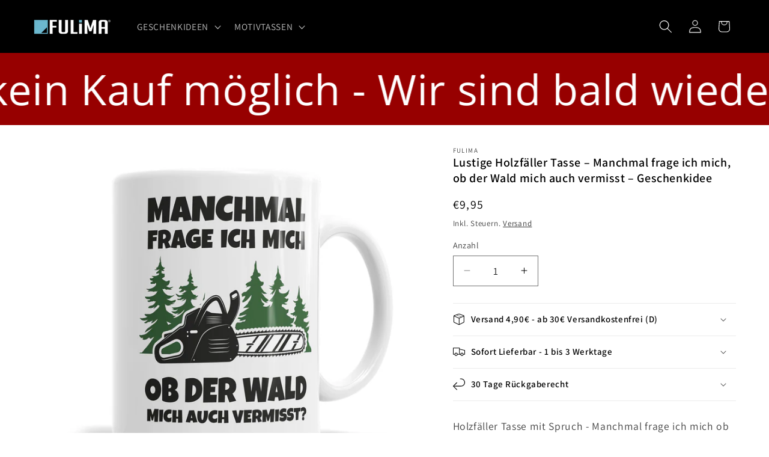

--- FILE ---
content_type: text/html; charset=utf-8
request_url: https://www.fulima.de/products/manchmal-frage-ich-mich-ob-der-wald-mich-auch-vermisst-holzfaeller-tasse
body_size: 42874
content:
<!doctype html>
<html class="js" lang="de">
  <head>
    <meta charset="utf-8">
    <meta http-equiv="X-UA-Compatible" content="IE=edge">
    <meta name="viewport" content="width=device-width,initial-scale=1">
    <meta name="theme-color" content="">
    <link rel="canonical" href="https://www.fulima.de/products/manchmal-frage-ich-mich-ob-der-wald-mich-auch-vermisst-holzfaeller-tasse"><link rel="icon" type="image/png" href="//www.fulima.de/cdn/shop/files/apple-touch-icon.png?crop=center&height=32&v=1695992609&width=32"><link rel="preconnect" href="https://fonts.shopifycdn.com" crossorigin><title>
      Manchmal frage ich mich ob der Wald mich auch vermisst? - Holzfäller Tasse
 &ndash; FULiMA®</title>

    
      <meta name="description" content="Holzfäller Tasse mit Spruch - Manchmal frage ich mich ob der Wald mich auch vermisst? - Geschenk für Kollegin oder Kollege Holzfäller, Landwirt, Förster. Lustig Keramik Sprüche Kaffeetasse in Komfortgröße: Kaffeebecher mit ca. 330ml Spülmaschinenfest bis zu 3000 Spülgängen Mikrowellenfest Hohe Langlebigkeit und Farbbrillanz Lustige Sprüche Tasse in Deutschland designed und bedruckt Durchmesser: 80mm, Höhe: 96mm">
    

    

<meta property="og:site_name" content="FULiMA®">
<meta property="og:url" content="https://www.fulima.de/products/manchmal-frage-ich-mich-ob-der-wald-mich-auch-vermisst-holzfaeller-tasse">
<meta property="og:title" content="Manchmal frage ich mich ob der Wald mich auch vermisst? - Holzfäller Tasse">
<meta property="og:type" content="product">
<meta property="og:description" content="Holzfäller Tasse mit Spruch - Manchmal frage ich mich ob der Wald mich auch vermisst? - Geschenk für Kollegin oder Kollege Holzfäller, Landwirt, Förster. Lustig Keramik Sprüche Kaffeetasse in Komfortgröße: Kaffeebecher mit ca. 330ml Spülmaschinenfest bis zu 3000 Spülgängen Mikrowellenfest Hohe Langlebigkeit und Farbbrillanz Lustige Sprüche Tasse in Deutschland designed und bedruckt Durchmesser: 80mm, Höhe: 96mm"><meta property="og:image" content="http://www.fulima.de/cdn/shop/files/ManchmalfrageichmichobderWaldmichauchvermisstTAsseVorschau.jpg?v=1695052278">
  <meta property="og:image:secure_url" content="https://www.fulima.de/cdn/shop/files/ManchmalfrageichmichobderWaldmichauchvermisstTAsseVorschau.jpg?v=1695052278">
  <meta property="og:image:width" content="1500">
  <meta property="og:image:height" content="1500"><meta property="og:price:amount" content="9,95">
  <meta property="og:price:currency" content="EUR"><meta name="twitter:card" content="summary_large_image">
<meta name="twitter:title" content="Manchmal frage ich mich ob der Wald mich auch vermisst? - Holzfäller Tasse">
<meta name="twitter:description" content="Holzfäller Tasse mit Spruch - Manchmal frage ich mich ob der Wald mich auch vermisst? - Geschenk für Kollegin oder Kollege Holzfäller, Landwirt, Förster. Lustig Keramik Sprüche Kaffeetasse in Komfortgröße: Kaffeebecher mit ca. 330ml Spülmaschinenfest bis zu 3000 Spülgängen Mikrowellenfest Hohe Langlebigkeit und Farbbrillanz Lustige Sprüche Tasse in Deutschland designed und bedruckt Durchmesser: 80mm, Höhe: 96mm">


    <script src="//www.fulima.de/cdn/shop/t/24/assets/constants.js?v=132983761750457495441756459579" defer="defer"></script>
    <script src="//www.fulima.de/cdn/shop/t/24/assets/pubsub.js?v=25310214064522200911756459580" defer="defer"></script>
    <script src="//www.fulima.de/cdn/shop/t/24/assets/global.js?v=7301445359237545521756459579" defer="defer"></script>
    <script src="//www.fulima.de/cdn/shop/t/24/assets/details-disclosure.js?v=13653116266235556501756459579" defer="defer"></script>
    <script src="//www.fulima.de/cdn/shop/t/24/assets/details-modal.js?v=25581673532751508451756459579" defer="defer"></script>
    <script src="//www.fulima.de/cdn/shop/t/24/assets/search-form.js?v=133129549252120666541756459581" defer="defer"></script><script src="//www.fulima.de/cdn/shop/t/24/assets/animations.js?v=88693664871331136111756459579" defer="defer"></script><script>window.performance && window.performance.mark && window.performance.mark('shopify.content_for_header.start');</script><meta name="google-site-verification" content="o-Kvpdt_LD3B1PIzCCuk0uNXWmktmNA0AW0jbVek-aw">
<meta id="shopify-digital-wallet" name="shopify-digital-wallet" content="/63202197763/digital_wallets/dialog">
<meta name="shopify-checkout-api-token" content="9ac4ed2ad374f8f3175d538199bf0661">
<meta id="in-context-paypal-metadata" data-shop-id="63202197763" data-venmo-supported="false" data-environment="production" data-locale="de_DE" data-paypal-v4="true" data-currency="EUR">
<link rel="alternate" type="application/json+oembed" href="https://www.fulima.de/products/manchmal-frage-ich-mich-ob-der-wald-mich-auch-vermisst-holzfaeller-tasse.oembed">
<script async="async" src="/checkouts/internal/preloads.js?locale=de-DE"></script>
<link rel="preconnect" href="https://shop.app" crossorigin="anonymous">
<script async="async" src="https://shop.app/checkouts/internal/preloads.js?locale=de-DE&shop_id=63202197763" crossorigin="anonymous"></script>
<script id="apple-pay-shop-capabilities" type="application/json">{"shopId":63202197763,"countryCode":"DE","currencyCode":"EUR","merchantCapabilities":["supports3DS"],"merchantId":"gid:\/\/shopify\/Shop\/63202197763","merchantName":"FULiMA®","requiredBillingContactFields":["postalAddress","email"],"requiredShippingContactFields":["postalAddress","email"],"shippingType":"shipping","supportedNetworks":["visa","maestro","masterCard","amex"],"total":{"type":"pending","label":"FULiMA®","amount":"1.00"},"shopifyPaymentsEnabled":true,"supportsSubscriptions":true}</script>
<script id="shopify-features" type="application/json">{"accessToken":"9ac4ed2ad374f8f3175d538199bf0661","betas":["rich-media-storefront-analytics"],"domain":"www.fulima.de","predictiveSearch":true,"shopId":63202197763,"locale":"de"}</script>
<script>var Shopify = Shopify || {};
Shopify.shop = "jayess-tassen.myshopify.com";
Shopify.locale = "de";
Shopify.currency = {"active":"EUR","rate":"1.0"};
Shopify.country = "DE";
Shopify.theme = {"name":"Fulima 15.4.0","id":186382713175,"schema_name":"Dawn","schema_version":"15.4.0","theme_store_id":887,"role":"main"};
Shopify.theme.handle = "null";
Shopify.theme.style = {"id":null,"handle":null};
Shopify.cdnHost = "www.fulima.de/cdn";
Shopify.routes = Shopify.routes || {};
Shopify.routes.root = "/";</script>
<script type="module">!function(o){(o.Shopify=o.Shopify||{}).modules=!0}(window);</script>
<script>!function(o){function n(){var o=[];function n(){o.push(Array.prototype.slice.apply(arguments))}return n.q=o,n}var t=o.Shopify=o.Shopify||{};t.loadFeatures=n(),t.autoloadFeatures=n()}(window);</script>
<script>
  window.ShopifyPay = window.ShopifyPay || {};
  window.ShopifyPay.apiHost = "shop.app\/pay";
  window.ShopifyPay.redirectState = null;
</script>
<script id="shop-js-analytics" type="application/json">{"pageType":"product"}</script>
<script defer="defer" async type="module" src="//www.fulima.de/cdn/shopifycloud/shop-js/modules/v2/client.init-shop-cart-sync_HUjMWWU5.de.esm.js"></script>
<script defer="defer" async type="module" src="//www.fulima.de/cdn/shopifycloud/shop-js/modules/v2/chunk.common_QpfDqRK1.esm.js"></script>
<script type="module">
  await import("//www.fulima.de/cdn/shopifycloud/shop-js/modules/v2/client.init-shop-cart-sync_HUjMWWU5.de.esm.js");
await import("//www.fulima.de/cdn/shopifycloud/shop-js/modules/v2/chunk.common_QpfDqRK1.esm.js");

  window.Shopify.SignInWithShop?.initShopCartSync?.({"fedCMEnabled":true,"windoidEnabled":true});

</script>
<script>
  window.Shopify = window.Shopify || {};
  if (!window.Shopify.featureAssets) window.Shopify.featureAssets = {};
  window.Shopify.featureAssets['shop-js'] = {"shop-cart-sync":["modules/v2/client.shop-cart-sync_ByUgVWtJ.de.esm.js","modules/v2/chunk.common_QpfDqRK1.esm.js"],"init-fed-cm":["modules/v2/client.init-fed-cm_CVqhkk-1.de.esm.js","modules/v2/chunk.common_QpfDqRK1.esm.js"],"shop-button":["modules/v2/client.shop-button_B0pFlqys.de.esm.js","modules/v2/chunk.common_QpfDqRK1.esm.js"],"shop-cash-offers":["modules/v2/client.shop-cash-offers_CaaeZ5wd.de.esm.js","modules/v2/chunk.common_QpfDqRK1.esm.js","modules/v2/chunk.modal_CS8dP9kO.esm.js"],"init-windoid":["modules/v2/client.init-windoid_B-gyVqfY.de.esm.js","modules/v2/chunk.common_QpfDqRK1.esm.js"],"shop-toast-manager":["modules/v2/client.shop-toast-manager_DgTeluS3.de.esm.js","modules/v2/chunk.common_QpfDqRK1.esm.js"],"init-shop-email-lookup-coordinator":["modules/v2/client.init-shop-email-lookup-coordinator_C5I212n4.de.esm.js","modules/v2/chunk.common_QpfDqRK1.esm.js"],"init-shop-cart-sync":["modules/v2/client.init-shop-cart-sync_HUjMWWU5.de.esm.js","modules/v2/chunk.common_QpfDqRK1.esm.js"],"avatar":["modules/v2/client.avatar_BTnouDA3.de.esm.js"],"pay-button":["modules/v2/client.pay-button_CJaF-UDc.de.esm.js","modules/v2/chunk.common_QpfDqRK1.esm.js"],"init-customer-accounts":["modules/v2/client.init-customer-accounts_BI_wUvuR.de.esm.js","modules/v2/client.shop-login-button_DTPR4l75.de.esm.js","modules/v2/chunk.common_QpfDqRK1.esm.js","modules/v2/chunk.modal_CS8dP9kO.esm.js"],"init-shop-for-new-customer-accounts":["modules/v2/client.init-shop-for-new-customer-accounts_C4qR5Wl-.de.esm.js","modules/v2/client.shop-login-button_DTPR4l75.de.esm.js","modules/v2/chunk.common_QpfDqRK1.esm.js","modules/v2/chunk.modal_CS8dP9kO.esm.js"],"shop-login-button":["modules/v2/client.shop-login-button_DTPR4l75.de.esm.js","modules/v2/chunk.common_QpfDqRK1.esm.js","modules/v2/chunk.modal_CS8dP9kO.esm.js"],"init-customer-accounts-sign-up":["modules/v2/client.init-customer-accounts-sign-up_SG5gYFpP.de.esm.js","modules/v2/client.shop-login-button_DTPR4l75.de.esm.js","modules/v2/chunk.common_QpfDqRK1.esm.js","modules/v2/chunk.modal_CS8dP9kO.esm.js"],"shop-follow-button":["modules/v2/client.shop-follow-button_CmMsyvrH.de.esm.js","modules/v2/chunk.common_QpfDqRK1.esm.js","modules/v2/chunk.modal_CS8dP9kO.esm.js"],"checkout-modal":["modules/v2/client.checkout-modal_tfCxQqrq.de.esm.js","modules/v2/chunk.common_QpfDqRK1.esm.js","modules/v2/chunk.modal_CS8dP9kO.esm.js"],"lead-capture":["modules/v2/client.lead-capture_Ccz5Zm6k.de.esm.js","modules/v2/chunk.common_QpfDqRK1.esm.js","modules/v2/chunk.modal_CS8dP9kO.esm.js"],"shop-login":["modules/v2/client.shop-login_BfivnucW.de.esm.js","modules/v2/chunk.common_QpfDqRK1.esm.js","modules/v2/chunk.modal_CS8dP9kO.esm.js"],"payment-terms":["modules/v2/client.payment-terms_D2Mn0eFV.de.esm.js","modules/v2/chunk.common_QpfDqRK1.esm.js","modules/v2/chunk.modal_CS8dP9kO.esm.js"]};
</script>
<script id="__st">var __st={"a":63202197763,"offset":3600,"reqid":"c8a27d89-b888-4be2-b6f2-c10c98f90bf3-1768703130","pageurl":"www.fulima.de\/products\/manchmal-frage-ich-mich-ob-der-wald-mich-auch-vermisst-holzfaeller-tasse","u":"ce0a940c235b","p":"product","rtyp":"product","rid":8568638341463};</script>
<script>window.ShopifyPaypalV4VisibilityTracking = true;</script>
<script id="captcha-bootstrap">!function(){'use strict';const t='contact',e='account',n='new_comment',o=[[t,t],['blogs',n],['comments',n],[t,'customer']],c=[[e,'customer_login'],[e,'guest_login'],[e,'recover_customer_password'],[e,'create_customer']],r=t=>t.map((([t,e])=>`form[action*='/${t}']:not([data-nocaptcha='true']) input[name='form_type'][value='${e}']`)).join(','),a=t=>()=>t?[...document.querySelectorAll(t)].map((t=>t.form)):[];function s(){const t=[...o],e=r(t);return a(e)}const i='password',u='form_key',d=['recaptcha-v3-token','g-recaptcha-response','h-captcha-response',i],f=()=>{try{return window.sessionStorage}catch{return}},m='__shopify_v',_=t=>t.elements[u];function p(t,e,n=!1){try{const o=window.sessionStorage,c=JSON.parse(o.getItem(e)),{data:r}=function(t){const{data:e,action:n}=t;return t[m]||n?{data:e,action:n}:{data:t,action:n}}(c);for(const[e,n]of Object.entries(r))t.elements[e]&&(t.elements[e].value=n);n&&o.removeItem(e)}catch(o){console.error('form repopulation failed',{error:o})}}const l='form_type',E='cptcha';function T(t){t.dataset[E]=!0}const w=window,h=w.document,L='Shopify',v='ce_forms',y='captcha';let A=!1;((t,e)=>{const n=(g='f06e6c50-85a8-45c8-87d0-21a2b65856fe',I='https://cdn.shopify.com/shopifycloud/storefront-forms-hcaptcha/ce_storefront_forms_captcha_hcaptcha.v1.5.2.iife.js',D={infoText:'Durch hCaptcha geschützt',privacyText:'Datenschutz',termsText:'Allgemeine Geschäftsbedingungen'},(t,e,n)=>{const o=w[L][v],c=o.bindForm;if(c)return c(t,g,e,D).then(n);var r;o.q.push([[t,g,e,D],n]),r=I,A||(h.body.append(Object.assign(h.createElement('script'),{id:'captcha-provider',async:!0,src:r})),A=!0)});var g,I,D;w[L]=w[L]||{},w[L][v]=w[L][v]||{},w[L][v].q=[],w[L][y]=w[L][y]||{},w[L][y].protect=function(t,e){n(t,void 0,e),T(t)},Object.freeze(w[L][y]),function(t,e,n,w,h,L){const[v,y,A,g]=function(t,e,n){const i=e?o:[],u=t?c:[],d=[...i,...u],f=r(d),m=r(i),_=r(d.filter((([t,e])=>n.includes(e))));return[a(f),a(m),a(_),s()]}(w,h,L),I=t=>{const e=t.target;return e instanceof HTMLFormElement?e:e&&e.form},D=t=>v().includes(t);t.addEventListener('submit',(t=>{const e=I(t);if(!e)return;const n=D(e)&&!e.dataset.hcaptchaBound&&!e.dataset.recaptchaBound,o=_(e),c=g().includes(e)&&(!o||!o.value);(n||c)&&t.preventDefault(),c&&!n&&(function(t){try{if(!f())return;!function(t){const e=f();if(!e)return;const n=_(t);if(!n)return;const o=n.value;o&&e.removeItem(o)}(t);const e=Array.from(Array(32),(()=>Math.random().toString(36)[2])).join('');!function(t,e){_(t)||t.append(Object.assign(document.createElement('input'),{type:'hidden',name:u})),t.elements[u].value=e}(t,e),function(t,e){const n=f();if(!n)return;const o=[...t.querySelectorAll(`input[type='${i}']`)].map((({name:t})=>t)),c=[...d,...o],r={};for(const[a,s]of new FormData(t).entries())c.includes(a)||(r[a]=s);n.setItem(e,JSON.stringify({[m]:1,action:t.action,data:r}))}(t,e)}catch(e){console.error('failed to persist form',e)}}(e),e.submit())}));const S=(t,e)=>{t&&!t.dataset[E]&&(n(t,e.some((e=>e===t))),T(t))};for(const o of['focusin','change'])t.addEventListener(o,(t=>{const e=I(t);D(e)&&S(e,y())}));const B=e.get('form_key'),M=e.get(l),P=B&&M;t.addEventListener('DOMContentLoaded',(()=>{const t=y();if(P)for(const e of t)e.elements[l].value===M&&p(e,B);[...new Set([...A(),...v().filter((t=>'true'===t.dataset.shopifyCaptcha))])].forEach((e=>S(e,t)))}))}(h,new URLSearchParams(w.location.search),n,t,e,['guest_login'])})(!0,!0)}();</script>
<script integrity="sha256-4kQ18oKyAcykRKYeNunJcIwy7WH5gtpwJnB7kiuLZ1E=" data-source-attribution="shopify.loadfeatures" defer="defer" src="//www.fulima.de/cdn/shopifycloud/storefront/assets/storefront/load_feature-a0a9edcb.js" crossorigin="anonymous"></script>
<script crossorigin="anonymous" defer="defer" src="//www.fulima.de/cdn/shopifycloud/storefront/assets/shopify_pay/storefront-65b4c6d7.js?v=20250812"></script>
<script data-source-attribution="shopify.dynamic_checkout.dynamic.init">var Shopify=Shopify||{};Shopify.PaymentButton=Shopify.PaymentButton||{isStorefrontPortableWallets:!0,init:function(){window.Shopify.PaymentButton.init=function(){};var t=document.createElement("script");t.src="https://www.fulima.de/cdn/shopifycloud/portable-wallets/latest/portable-wallets.de.js",t.type="module",document.head.appendChild(t)}};
</script>
<script data-source-attribution="shopify.dynamic_checkout.buyer_consent">
  function portableWalletsHideBuyerConsent(e){var t=document.getElementById("shopify-buyer-consent"),n=document.getElementById("shopify-subscription-policy-button");t&&n&&(t.classList.add("hidden"),t.setAttribute("aria-hidden","true"),n.removeEventListener("click",e))}function portableWalletsShowBuyerConsent(e){var t=document.getElementById("shopify-buyer-consent"),n=document.getElementById("shopify-subscription-policy-button");t&&n&&(t.classList.remove("hidden"),t.removeAttribute("aria-hidden"),n.addEventListener("click",e))}window.Shopify?.PaymentButton&&(window.Shopify.PaymentButton.hideBuyerConsent=portableWalletsHideBuyerConsent,window.Shopify.PaymentButton.showBuyerConsent=portableWalletsShowBuyerConsent);
</script>
<script data-source-attribution="shopify.dynamic_checkout.cart.bootstrap">document.addEventListener("DOMContentLoaded",(function(){function t(){return document.querySelector("shopify-accelerated-checkout-cart, shopify-accelerated-checkout")}if(t())Shopify.PaymentButton.init();else{new MutationObserver((function(e,n){t()&&(Shopify.PaymentButton.init(),n.disconnect())})).observe(document.body,{childList:!0,subtree:!0})}}));
</script>
<script id='scb4127' type='text/javascript' async='' src='https://www.fulima.de/cdn/shopifycloud/privacy-banner/storefront-banner.js'></script><link id="shopify-accelerated-checkout-styles" rel="stylesheet" media="screen" href="https://www.fulima.de/cdn/shopifycloud/portable-wallets/latest/accelerated-checkout-backwards-compat.css" crossorigin="anonymous">
<style id="shopify-accelerated-checkout-cart">
        #shopify-buyer-consent {
  margin-top: 1em;
  display: inline-block;
  width: 100%;
}

#shopify-buyer-consent.hidden {
  display: none;
}

#shopify-subscription-policy-button {
  background: none;
  border: none;
  padding: 0;
  text-decoration: underline;
  font-size: inherit;
  cursor: pointer;
}

#shopify-subscription-policy-button::before {
  box-shadow: none;
}

      </style>
<script id="sections-script" data-sections="header" defer="defer" src="//www.fulima.de/cdn/shop/t/24/compiled_assets/scripts.js?v=3317"></script>
<script>window.performance && window.performance.mark && window.performance.mark('shopify.content_for_header.end');</script>


    <style data-shopify>
      @font-face {
  font-family: Assistant;
  font-weight: 400;
  font-style: normal;
  font-display: swap;
  src: url("//www.fulima.de/cdn/fonts/assistant/assistant_n4.9120912a469cad1cc292572851508ca49d12e768.woff2") format("woff2"),
       url("//www.fulima.de/cdn/fonts/assistant/assistant_n4.6e9875ce64e0fefcd3f4446b7ec9036b3ddd2985.woff") format("woff");
}

      @font-face {
  font-family: Assistant;
  font-weight: 700;
  font-style: normal;
  font-display: swap;
  src: url("//www.fulima.de/cdn/fonts/assistant/assistant_n7.bf44452348ec8b8efa3aa3068825305886b1c83c.woff2") format("woff2"),
       url("//www.fulima.de/cdn/fonts/assistant/assistant_n7.0c887fee83f6b3bda822f1150b912c72da0f7b64.woff") format("woff");
}

      
      
      @font-face {
  font-family: Assistant;
  font-weight: 600;
  font-style: normal;
  font-display: swap;
  src: url("//www.fulima.de/cdn/fonts/assistant/assistant_n6.b2cbcfa81550fc99b5d970d0ef582eebcbac24e0.woff2") format("woff2"),
       url("//www.fulima.de/cdn/fonts/assistant/assistant_n6.5dced1e1f897f561a8304b6ef1c533d81fd1c6e0.woff") format("woff");
}


      
        :root,
        .color-background-1 {
          --color-background: 255,255,255;
        
          --gradient-background: #ffffff;
        

        

        --color-foreground: 0,0,0;
        --color-background-contrast: 191,191,191;
        --color-shadow: 18,18,18;
        --color-button: 18,18,18;
        --color-button-text: 255,255,255;
        --color-secondary-button: 255,255,255;
        --color-secondary-button-text: 18,18,18;
        --color-link: 18,18,18;
        --color-badge-foreground: 0,0,0;
        --color-badge-background: 255,255,255;
        --color-badge-border: 0,0,0;
        --payment-terms-background-color: rgb(255 255 255);
      }
      
        
        .color-background-2 {
          --color-background: 243,243,243;
        
          --gradient-background: #f3f3f3;
        

        

        --color-foreground: 18,18,18;
        --color-background-contrast: 179,179,179;
        --color-shadow: 18,18,18;
        --color-button: 66,195,217;
        --color-button-text: 255,255,255;
        --color-secondary-button: 243,243,243;
        --color-secondary-button-text: 18,18,18;
        --color-link: 18,18,18;
        --color-badge-foreground: 18,18,18;
        --color-badge-background: 243,243,243;
        --color-badge-border: 18,18,18;
        --payment-terms-background-color: rgb(243 243 243);
      }
      
        
        .color-inverse {
          --color-background: 0,0,0;
        
          --gradient-background: #000000;
        

        

        --color-foreground: 255,255,255;
        --color-background-contrast: 128,128,128;
        --color-shadow: 18,18,18;
        --color-button: 66,195,217;
        --color-button-text: 0,0,0;
        --color-secondary-button: 0,0,0;
        --color-secondary-button-text: 255,255,255;
        --color-link: 255,255,255;
        --color-badge-foreground: 255,255,255;
        --color-badge-background: 0,0,0;
        --color-badge-border: 255,255,255;
        --payment-terms-background-color: rgb(0 0 0);
      }
      
        
        .color-accent-1 {
          --color-background: 0,0,0;
        
          --gradient-background: #000000;
        

        

        --color-foreground: 255,255,255;
        --color-background-contrast: 128,128,128;
        --color-shadow: 18,18,18;
        --color-button: 255,255,255;
        --color-button-text: 18,18,18;
        --color-secondary-button: 0,0,0;
        --color-secondary-button-text: 255,255,255;
        --color-link: 255,255,255;
        --color-badge-foreground: 255,255,255;
        --color-badge-background: 0,0,0;
        --color-badge-border: 255,255,255;
        --payment-terms-background-color: rgb(0 0 0);
      }
      
        
        .color-accent-2 {
          --color-background: 66,195,217;
        
          --gradient-background: #42c3d9;
        

        

        --color-foreground: 255,255,255;
        --color-background-contrast: 26,114,129;
        --color-shadow: 18,18,18;
        --color-button: 18,18,18;
        --color-button-text: 255,255,255;
        --color-secondary-button: 66,195,217;
        --color-secondary-button-text: 255,255,255;
        --color-link: 255,255,255;
        --color-badge-foreground: 255,255,255;
        --color-badge-background: 66,195,217;
        --color-badge-border: 255,255,255;
        --payment-terms-background-color: rgb(66 195 217);
      }
      

      body, .color-background-1, .color-background-2, .color-inverse, .color-accent-1, .color-accent-2 {
        color: rgba(var(--color-foreground), 0.75);
        background-color: rgb(var(--color-background));
      }

      :root {
        --font-body-family: Assistant, sans-serif;
        --font-body-style: normal;
        --font-body-weight: 400;
        --font-body-weight-bold: 700;

        --font-heading-family: Assistant, sans-serif;
        --font-heading-style: normal;
        --font-heading-weight: 600;

        --font-body-scale: 1.1;
        --font-heading-scale: 0.9090909090909091;

        --media-padding: px;
        --media-border-opacity: 0.05;
        --media-border-width: 0px;
        --media-radius: 0px;
        --media-shadow-opacity: 0.0;
        --media-shadow-horizontal-offset: 0px;
        --media-shadow-vertical-offset: -40px;
        --media-shadow-blur-radius: 5px;
        --media-shadow-visible: 0;

        --page-width: 120rem;
        --page-width-margin: 0rem;

        --product-card-image-padding: 0.0rem;
        --product-card-corner-radius: 0.4rem;
        --product-card-text-alignment: left;
        --product-card-border-width: 0.0rem;
        --product-card-border-opacity: 0.1;
        --product-card-shadow-opacity: 0.0;
        --product-card-shadow-visible: 0;
        --product-card-shadow-horizontal-offset: 0.0rem;
        --product-card-shadow-vertical-offset: 0.4rem;
        --product-card-shadow-blur-radius: 1.0rem;

        --collection-card-image-padding: 0.0rem;
        --collection-card-corner-radius: 0.8rem;
        --collection-card-text-alignment: center;
        --collection-card-border-width: 0.0rem;
        --collection-card-border-opacity: 0.1;
        --collection-card-shadow-opacity: 0.1;
        --collection-card-shadow-visible: 1;
        --collection-card-shadow-horizontal-offset: 0.0rem;
        --collection-card-shadow-vertical-offset: 0.4rem;
        --collection-card-shadow-blur-radius: 0.5rem;

        --blog-card-image-padding: 0.0rem;
        --blog-card-corner-radius: 0.0rem;
        --blog-card-text-alignment: left;
        --blog-card-border-width: 0.0rem;
        --blog-card-border-opacity: 0.1;
        --blog-card-shadow-opacity: 0.0;
        --blog-card-shadow-visible: 0;
        --blog-card-shadow-horizontal-offset: 0.0rem;
        --blog-card-shadow-vertical-offset: 0.4rem;
        --blog-card-shadow-blur-radius: 0.5rem;

        --badge-corner-radius: 4.0rem;

        --popup-border-width: 1px;
        --popup-border-opacity: 0.1;
        --popup-corner-radius: 0px;
        --popup-shadow-opacity: 0.0;
        --popup-shadow-horizontal-offset: 0px;
        --popup-shadow-vertical-offset: 4px;
        --popup-shadow-blur-radius: 5px;

        --drawer-border-width: 1px;
        --drawer-border-opacity: 0.1;
        --drawer-shadow-opacity: 0.0;
        --drawer-shadow-horizontal-offset: 0px;
        --drawer-shadow-vertical-offset: 4px;
        --drawer-shadow-blur-radius: 5px;

        --spacing-sections-desktop: 0px;
        --spacing-sections-mobile: 0px;

        --grid-desktop-vertical-spacing: 8px;
        --grid-desktop-horizontal-spacing: 8px;
        --grid-mobile-vertical-spacing: 4px;
        --grid-mobile-horizontal-spacing: 4px;

        --text-boxes-border-opacity: 0.1;
        --text-boxes-border-width: 0px;
        --text-boxes-radius: 0px;
        --text-boxes-shadow-opacity: 0.0;
        --text-boxes-shadow-visible: 0;
        --text-boxes-shadow-horizontal-offset: 0px;
        --text-boxes-shadow-vertical-offset: 4px;
        --text-boxes-shadow-blur-radius: 5px;

        --buttons-radius: 0px;
        --buttons-radius-outset: 0px;
        --buttons-border-width: 1px;
        --buttons-border-opacity: 1.0;
        --buttons-shadow-opacity: 0.0;
        --buttons-shadow-visible: 0;
        --buttons-shadow-horizontal-offset: 0px;
        --buttons-shadow-vertical-offset: 4px;
        --buttons-shadow-blur-radius: 5px;
        --buttons-border-offset: 0px;

        --inputs-radius: 0px;
        --inputs-border-width: 1px;
        --inputs-border-opacity: 0.55;
        --inputs-shadow-opacity: 0.0;
        --inputs-shadow-horizontal-offset: 0px;
        --inputs-margin-offset: 0px;
        --inputs-shadow-vertical-offset: 4px;
        --inputs-shadow-blur-radius: 5px;
        --inputs-radius-outset: 0px;

        --variant-pills-radius: 40px;
        --variant-pills-border-width: 1px;
        --variant-pills-border-opacity: 0.55;
        --variant-pills-shadow-opacity: 0.0;
        --variant-pills-shadow-horizontal-offset: 0px;
        --variant-pills-shadow-vertical-offset: 4px;
        --variant-pills-shadow-blur-radius: 5px;
      }

      *,
      *::before,
      *::after {
        box-sizing: inherit;
      }

      html {
        box-sizing: border-box;
        font-size: calc(var(--font-body-scale) * 62.5%);
        height: 100%;
      }

      body {
        display: grid;
        grid-template-rows: auto auto 1fr auto;
        grid-template-columns: 100%;
        min-height: 100%;
        margin: 0;
        font-size: 1.5rem;
        letter-spacing: 0.06rem;
        line-height: calc(1 + 0.8 / var(--font-body-scale));
        font-family: var(--font-body-family);
        font-style: var(--font-body-style);
        font-weight: var(--font-body-weight);
      }

      @media screen and (min-width: 750px) {
        body {
          font-size: 1.6rem;
        }
      }
    </style>

    <link href="//www.fulima.de/cdn/shop/t/24/assets/base.css?v=66826032086034509081756459592" rel="stylesheet" type="text/css" media="all" />
    <link rel="stylesheet" href="//www.fulima.de/cdn/shop/t/24/assets/component-cart-items.css?v=13033300910818915211756459579" media="print" onload="this.media='all'">
      <link rel="preload" as="font" href="//www.fulima.de/cdn/fonts/assistant/assistant_n4.9120912a469cad1cc292572851508ca49d12e768.woff2" type="font/woff2" crossorigin>
      

      <link rel="preload" as="font" href="//www.fulima.de/cdn/fonts/assistant/assistant_n6.b2cbcfa81550fc99b5d970d0ef582eebcbac24e0.woff2" type="font/woff2" crossorigin>
      
<link href="//www.fulima.de/cdn/shop/t/24/assets/component-localization-form.css?v=170315343355214948141756459579" rel="stylesheet" type="text/css" media="all" />
      <script src="//www.fulima.de/cdn/shop/t/24/assets/localization-form.js?v=144176611646395275351756459580" defer="defer"></script><link
        rel="stylesheet"
        href="//www.fulima.de/cdn/shop/t/24/assets/component-predictive-search.css?v=118923337488134913561756459579"
        media="print"
        onload="this.media='all'"
      ><script>
      if (Shopify.designMode) {
        document.documentElement.classList.add('shopify-design-mode');
      }
    </script>
  <!-- BEGIN app block: shopify://apps/textbox-by-textify/blocks/app-embed/b5626f69-87af-4a23-ada4-1674452f85d0 --><script>console.log("Textify v1.06")</script>


<script>
  const primaryScript = document.createElement('script');
  primaryScript.src = "https://textify-cdn.com/textbox.js";
  primaryScript.defer = true;

  primaryScript.onerror = function () {
    const fallbackScript = document.createElement('script');
    fallbackScript.src = "https://cdn.shopify.com/s/files/1/0817/9846/3789/files/textbox.js";
    fallbackScript.defer = true;
    document.head.appendChild(fallbackScript);
  };
  document.head.appendChild(primaryScript);
</script>

<!-- END app block --><link href="https://monorail-edge.shopifysvc.com" rel="dns-prefetch">
<script>(function(){if ("sendBeacon" in navigator && "performance" in window) {try {var session_token_from_headers = performance.getEntriesByType('navigation')[0].serverTiming.find(x => x.name == '_s').description;} catch {var session_token_from_headers = undefined;}var session_cookie_matches = document.cookie.match(/_shopify_s=([^;]*)/);var session_token_from_cookie = session_cookie_matches && session_cookie_matches.length === 2 ? session_cookie_matches[1] : "";var session_token = session_token_from_headers || session_token_from_cookie || "";function handle_abandonment_event(e) {var entries = performance.getEntries().filter(function(entry) {return /monorail-edge.shopifysvc.com/.test(entry.name);});if (!window.abandonment_tracked && entries.length === 0) {window.abandonment_tracked = true;var currentMs = Date.now();var navigation_start = performance.timing.navigationStart;var payload = {shop_id: 63202197763,url: window.location.href,navigation_start,duration: currentMs - navigation_start,session_token,page_type: "product"};window.navigator.sendBeacon("https://monorail-edge.shopifysvc.com/v1/produce", JSON.stringify({schema_id: "online_store_buyer_site_abandonment/1.1",payload: payload,metadata: {event_created_at_ms: currentMs,event_sent_at_ms: currentMs}}));}}window.addEventListener('pagehide', handle_abandonment_event);}}());</script>
<script id="web-pixels-manager-setup">(function e(e,d,r,n,o){if(void 0===o&&(o={}),!Boolean(null===(a=null===(i=window.Shopify)||void 0===i?void 0:i.analytics)||void 0===a?void 0:a.replayQueue)){var i,a;window.Shopify=window.Shopify||{};var t=window.Shopify;t.analytics=t.analytics||{};var s=t.analytics;s.replayQueue=[],s.publish=function(e,d,r){return s.replayQueue.push([e,d,r]),!0};try{self.performance.mark("wpm:start")}catch(e){}var l=function(){var e={modern:/Edge?\/(1{2}[4-9]|1[2-9]\d|[2-9]\d{2}|\d{4,})\.\d+(\.\d+|)|Firefox\/(1{2}[4-9]|1[2-9]\d|[2-9]\d{2}|\d{4,})\.\d+(\.\d+|)|Chrom(ium|e)\/(9{2}|\d{3,})\.\d+(\.\d+|)|(Maci|X1{2}).+ Version\/(15\.\d+|(1[6-9]|[2-9]\d|\d{3,})\.\d+)([,.]\d+|)( \(\w+\)|)( Mobile\/\w+|) Safari\/|Chrome.+OPR\/(9{2}|\d{3,})\.\d+\.\d+|(CPU[ +]OS|iPhone[ +]OS|CPU[ +]iPhone|CPU IPhone OS|CPU iPad OS)[ +]+(15[._]\d+|(1[6-9]|[2-9]\d|\d{3,})[._]\d+)([._]\d+|)|Android:?[ /-](13[3-9]|1[4-9]\d|[2-9]\d{2}|\d{4,})(\.\d+|)(\.\d+|)|Android.+Firefox\/(13[5-9]|1[4-9]\d|[2-9]\d{2}|\d{4,})\.\d+(\.\d+|)|Android.+Chrom(ium|e)\/(13[3-9]|1[4-9]\d|[2-9]\d{2}|\d{4,})\.\d+(\.\d+|)|SamsungBrowser\/([2-9]\d|\d{3,})\.\d+/,legacy:/Edge?\/(1[6-9]|[2-9]\d|\d{3,})\.\d+(\.\d+|)|Firefox\/(5[4-9]|[6-9]\d|\d{3,})\.\d+(\.\d+|)|Chrom(ium|e)\/(5[1-9]|[6-9]\d|\d{3,})\.\d+(\.\d+|)([\d.]+$|.*Safari\/(?![\d.]+ Edge\/[\d.]+$))|(Maci|X1{2}).+ Version\/(10\.\d+|(1[1-9]|[2-9]\d|\d{3,})\.\d+)([,.]\d+|)( \(\w+\)|)( Mobile\/\w+|) Safari\/|Chrome.+OPR\/(3[89]|[4-9]\d|\d{3,})\.\d+\.\d+|(CPU[ +]OS|iPhone[ +]OS|CPU[ +]iPhone|CPU IPhone OS|CPU iPad OS)[ +]+(10[._]\d+|(1[1-9]|[2-9]\d|\d{3,})[._]\d+)([._]\d+|)|Android:?[ /-](13[3-9]|1[4-9]\d|[2-9]\d{2}|\d{4,})(\.\d+|)(\.\d+|)|Mobile Safari.+OPR\/([89]\d|\d{3,})\.\d+\.\d+|Android.+Firefox\/(13[5-9]|1[4-9]\d|[2-9]\d{2}|\d{4,})\.\d+(\.\d+|)|Android.+Chrom(ium|e)\/(13[3-9]|1[4-9]\d|[2-9]\d{2}|\d{4,})\.\d+(\.\d+|)|Android.+(UC? ?Browser|UCWEB|U3)[ /]?(15\.([5-9]|\d{2,})|(1[6-9]|[2-9]\d|\d{3,})\.\d+)\.\d+|SamsungBrowser\/(5\.\d+|([6-9]|\d{2,})\.\d+)|Android.+MQ{2}Browser\/(14(\.(9|\d{2,})|)|(1[5-9]|[2-9]\d|\d{3,})(\.\d+|))(\.\d+|)|K[Aa][Ii]OS\/(3\.\d+|([4-9]|\d{2,})\.\d+)(\.\d+|)/},d=e.modern,r=e.legacy,n=navigator.userAgent;return n.match(d)?"modern":n.match(r)?"legacy":"unknown"}(),u="modern"===l?"modern":"legacy",c=(null!=n?n:{modern:"",legacy:""})[u],f=function(e){return[e.baseUrl,"/wpm","/b",e.hashVersion,"modern"===e.buildTarget?"m":"l",".js"].join("")}({baseUrl:d,hashVersion:r,buildTarget:u}),m=function(e){var d=e.version,r=e.bundleTarget,n=e.surface,o=e.pageUrl,i=e.monorailEndpoint;return{emit:function(e){var a=e.status,t=e.errorMsg,s=(new Date).getTime(),l=JSON.stringify({metadata:{event_sent_at_ms:s},events:[{schema_id:"web_pixels_manager_load/3.1",payload:{version:d,bundle_target:r,page_url:o,status:a,surface:n,error_msg:t},metadata:{event_created_at_ms:s}}]});if(!i)return console&&console.warn&&console.warn("[Web Pixels Manager] No Monorail endpoint provided, skipping logging."),!1;try{return self.navigator.sendBeacon.bind(self.navigator)(i,l)}catch(e){}var u=new XMLHttpRequest;try{return u.open("POST",i,!0),u.setRequestHeader("Content-Type","text/plain"),u.send(l),!0}catch(e){return console&&console.warn&&console.warn("[Web Pixels Manager] Got an unhandled error while logging to Monorail."),!1}}}}({version:r,bundleTarget:l,surface:e.surface,pageUrl:self.location.href,monorailEndpoint:e.monorailEndpoint});try{o.browserTarget=l,function(e){var d=e.src,r=e.async,n=void 0===r||r,o=e.onload,i=e.onerror,a=e.sri,t=e.scriptDataAttributes,s=void 0===t?{}:t,l=document.createElement("script"),u=document.querySelector("head"),c=document.querySelector("body");if(l.async=n,l.src=d,a&&(l.integrity=a,l.crossOrigin="anonymous"),s)for(var f in s)if(Object.prototype.hasOwnProperty.call(s,f))try{l.dataset[f]=s[f]}catch(e){}if(o&&l.addEventListener("load",o),i&&l.addEventListener("error",i),u)u.appendChild(l);else{if(!c)throw new Error("Did not find a head or body element to append the script");c.appendChild(l)}}({src:f,async:!0,onload:function(){if(!function(){var e,d;return Boolean(null===(d=null===(e=window.Shopify)||void 0===e?void 0:e.analytics)||void 0===d?void 0:d.initialized)}()){var d=window.webPixelsManager.init(e)||void 0;if(d){var r=window.Shopify.analytics;r.replayQueue.forEach((function(e){var r=e[0],n=e[1],o=e[2];d.publishCustomEvent(r,n,o)})),r.replayQueue=[],r.publish=d.publishCustomEvent,r.visitor=d.visitor,r.initialized=!0}}},onerror:function(){return m.emit({status:"failed",errorMsg:"".concat(f," has failed to load")})},sri:function(e){var d=/^sha384-[A-Za-z0-9+/=]+$/;return"string"==typeof e&&d.test(e)}(c)?c:"",scriptDataAttributes:o}),m.emit({status:"loading"})}catch(e){m.emit({status:"failed",errorMsg:(null==e?void 0:e.message)||"Unknown error"})}}})({shopId: 63202197763,storefrontBaseUrl: "https://www.fulima.de",extensionsBaseUrl: "https://extensions.shopifycdn.com/cdn/shopifycloud/web-pixels-manager",monorailEndpoint: "https://monorail-edge.shopifysvc.com/unstable/produce_batch",surface: "storefront-renderer",enabledBetaFlags: ["2dca8a86"],webPixelsConfigList: [{"id":"897089879","configuration":"{\"config\":\"{\\\"pixel_id\\\":\\\"G-HCMZP7TK9E\\\",\\\"google_tag_ids\\\":[\\\"G-HCMZP7TK9E\\\",\\\"AW-11030382566\\\",\\\"GT-PZMQN56\\\"],\\\"target_country\\\":\\\"DE\\\",\\\"gtag_events\\\":[{\\\"type\\\":\\\"search\\\",\\\"action_label\\\":[\\\"G-HCMZP7TK9E\\\",\\\"AW-11030382566\\\/EO1kCO7ggNAZEOaP2Ysp\\\"]},{\\\"type\\\":\\\"begin_checkout\\\",\\\"action_label\\\":[\\\"G-HCMZP7TK9E\\\",\\\"AW-11030382566\\\/kp9ZCOzhgNAZEOaP2Ysp\\\"]},{\\\"type\\\":\\\"view_item\\\",\\\"action_label\\\":[\\\"G-HCMZP7TK9E\\\",\\\"AW-11030382566\\\/sDd7COvggNAZEOaP2Ysp\\\",\\\"MC-24ZQRESQXF\\\"]},{\\\"type\\\":\\\"purchase\\\",\\\"action_label\\\":[\\\"G-HCMZP7TK9E\\\",\\\"AW-11030382566\\\/HJdWCOXggNAZEOaP2Ysp\\\",\\\"MC-24ZQRESQXF\\\"]},{\\\"type\\\":\\\"page_view\\\",\\\"action_label\\\":[\\\"G-HCMZP7TK9E\\\",\\\"AW-11030382566\\\/viQ5COjggNAZEOaP2Ysp\\\",\\\"MC-24ZQRESQXF\\\"]},{\\\"type\\\":\\\"add_payment_info\\\",\\\"action_label\\\":[\\\"G-HCMZP7TK9E\\\",\\\"AW-11030382566\\\/h5HNCO_hgNAZEOaP2Ysp\\\"]},{\\\"type\\\":\\\"add_to_cart\\\",\\\"action_label\\\":[\\\"G-HCMZP7TK9E\\\",\\\"AW-11030382566\\\/p4OQCOnhgNAZEOaP2Ysp\\\"]}],\\\"enable_monitoring_mode\\\":false}\"}","eventPayloadVersion":"v1","runtimeContext":"OPEN","scriptVersion":"b2a88bafab3e21179ed38636efcd8a93","type":"APP","apiClientId":1780363,"privacyPurposes":[],"dataSharingAdjustments":{"protectedCustomerApprovalScopes":["read_customer_address","read_customer_email","read_customer_name","read_customer_personal_data","read_customer_phone"]}},{"id":"484770135","configuration":"{\"pixel_id\":\"6933782160008511\",\"pixel_type\":\"facebook_pixel\",\"metaapp_system_user_token\":\"-\"}","eventPayloadVersion":"v1","runtimeContext":"OPEN","scriptVersion":"ca16bc87fe92b6042fbaa3acc2fbdaa6","type":"APP","apiClientId":2329312,"privacyPurposes":["ANALYTICS","MARKETING","SALE_OF_DATA"],"dataSharingAdjustments":{"protectedCustomerApprovalScopes":["read_customer_address","read_customer_email","read_customer_name","read_customer_personal_data","read_customer_phone"]}},{"id":"199426391","configuration":"{\"tagID\":\"2612404325702\"}","eventPayloadVersion":"v1","runtimeContext":"STRICT","scriptVersion":"18031546ee651571ed29edbe71a3550b","type":"APP","apiClientId":3009811,"privacyPurposes":["ANALYTICS","MARKETING","SALE_OF_DATA"],"dataSharingAdjustments":{"protectedCustomerApprovalScopes":["read_customer_address","read_customer_email","read_customer_name","read_customer_personal_data","read_customer_phone"]}},{"id":"shopify-app-pixel","configuration":"{}","eventPayloadVersion":"v1","runtimeContext":"STRICT","scriptVersion":"0450","apiClientId":"shopify-pixel","type":"APP","privacyPurposes":["ANALYTICS","MARKETING"]},{"id":"shopify-custom-pixel","eventPayloadVersion":"v1","runtimeContext":"LAX","scriptVersion":"0450","apiClientId":"shopify-pixel","type":"CUSTOM","privacyPurposes":["ANALYTICS","MARKETING"]}],isMerchantRequest: false,initData: {"shop":{"name":"FULiMA®","paymentSettings":{"currencyCode":"EUR"},"myshopifyDomain":"jayess-tassen.myshopify.com","countryCode":"DE","storefrontUrl":"https:\/\/www.fulima.de"},"customer":null,"cart":null,"checkout":null,"productVariants":[{"price":{"amount":9.95,"currencyCode":"EUR"},"product":{"title":"Lustige Holzfäller Tasse – Manchmal frage ich mich, ob der Wald mich auch vermisst – Geschenkidee","vendor":"Fulima","id":"8568638341463","untranslatedTitle":"Lustige Holzfäller Tasse – Manchmal frage ich mich, ob der Wald mich auch vermisst – Geschenkidee","url":"\/products\/manchmal-frage-ich-mich-ob-der-wald-mich-auch-vermisst-holzfaeller-tasse","type":"Tasse"},"id":"47113152954711","image":{"src":"\/\/www.fulima.de\/cdn\/shop\/files\/ManchmalfrageichmichobderWaldmichauchvermisstTAsseVorschau.jpg?v=1695052278"},"sku":"10179","title":"Default Title","untranslatedTitle":"Default Title"}],"purchasingCompany":null},},"https://www.fulima.de/cdn","fcfee988w5aeb613cpc8e4bc33m6693e112",{"modern":"","legacy":""},{"shopId":"63202197763","storefrontBaseUrl":"https:\/\/www.fulima.de","extensionBaseUrl":"https:\/\/extensions.shopifycdn.com\/cdn\/shopifycloud\/web-pixels-manager","surface":"storefront-renderer","enabledBetaFlags":"[\"2dca8a86\"]","isMerchantRequest":"false","hashVersion":"fcfee988w5aeb613cpc8e4bc33m6693e112","publish":"custom","events":"[[\"page_viewed\",{}],[\"product_viewed\",{\"productVariant\":{\"price\":{\"amount\":9.95,\"currencyCode\":\"EUR\"},\"product\":{\"title\":\"Lustige Holzfäller Tasse – Manchmal frage ich mich, ob der Wald mich auch vermisst – Geschenkidee\",\"vendor\":\"Fulima\",\"id\":\"8568638341463\",\"untranslatedTitle\":\"Lustige Holzfäller Tasse – Manchmal frage ich mich, ob der Wald mich auch vermisst – Geschenkidee\",\"url\":\"\/products\/manchmal-frage-ich-mich-ob-der-wald-mich-auch-vermisst-holzfaeller-tasse\",\"type\":\"Tasse\"},\"id\":\"47113152954711\",\"image\":{\"src\":\"\/\/www.fulima.de\/cdn\/shop\/files\/ManchmalfrageichmichobderWaldmichauchvermisstTAsseVorschau.jpg?v=1695052278\"},\"sku\":\"10179\",\"title\":\"Default Title\",\"untranslatedTitle\":\"Default Title\"}}]]"});</script><script>
  window.ShopifyAnalytics = window.ShopifyAnalytics || {};
  window.ShopifyAnalytics.meta = window.ShopifyAnalytics.meta || {};
  window.ShopifyAnalytics.meta.currency = 'EUR';
  var meta = {"product":{"id":8568638341463,"gid":"gid:\/\/shopify\/Product\/8568638341463","vendor":"Fulima","type":"Tasse","handle":"manchmal-frage-ich-mich-ob-der-wald-mich-auch-vermisst-holzfaeller-tasse","variants":[{"id":47113152954711,"price":995,"name":"Lustige Holzfäller Tasse – Manchmal frage ich mich, ob der Wald mich auch vermisst – Geschenkidee","public_title":null,"sku":"10179"}],"remote":false},"page":{"pageType":"product","resourceType":"product","resourceId":8568638341463,"requestId":"c8a27d89-b888-4be2-b6f2-c10c98f90bf3-1768703130"}};
  for (var attr in meta) {
    window.ShopifyAnalytics.meta[attr] = meta[attr];
  }
</script>
<script class="analytics">
  (function () {
    var customDocumentWrite = function(content) {
      var jquery = null;

      if (window.jQuery) {
        jquery = window.jQuery;
      } else if (window.Checkout && window.Checkout.$) {
        jquery = window.Checkout.$;
      }

      if (jquery) {
        jquery('body').append(content);
      }
    };

    var hasLoggedConversion = function(token) {
      if (token) {
        return document.cookie.indexOf('loggedConversion=' + token) !== -1;
      }
      return false;
    }

    var setCookieIfConversion = function(token) {
      if (token) {
        var twoMonthsFromNow = new Date(Date.now());
        twoMonthsFromNow.setMonth(twoMonthsFromNow.getMonth() + 2);

        document.cookie = 'loggedConversion=' + token + '; expires=' + twoMonthsFromNow;
      }
    }

    var trekkie = window.ShopifyAnalytics.lib = window.trekkie = window.trekkie || [];
    if (trekkie.integrations) {
      return;
    }
    trekkie.methods = [
      'identify',
      'page',
      'ready',
      'track',
      'trackForm',
      'trackLink'
    ];
    trekkie.factory = function(method) {
      return function() {
        var args = Array.prototype.slice.call(arguments);
        args.unshift(method);
        trekkie.push(args);
        return trekkie;
      };
    };
    for (var i = 0; i < trekkie.methods.length; i++) {
      var key = trekkie.methods[i];
      trekkie[key] = trekkie.factory(key);
    }
    trekkie.load = function(config) {
      trekkie.config = config || {};
      trekkie.config.initialDocumentCookie = document.cookie;
      var first = document.getElementsByTagName('script')[0];
      var script = document.createElement('script');
      script.type = 'text/javascript';
      script.onerror = function(e) {
        var scriptFallback = document.createElement('script');
        scriptFallback.type = 'text/javascript';
        scriptFallback.onerror = function(error) {
                var Monorail = {
      produce: function produce(monorailDomain, schemaId, payload) {
        var currentMs = new Date().getTime();
        var event = {
          schema_id: schemaId,
          payload: payload,
          metadata: {
            event_created_at_ms: currentMs,
            event_sent_at_ms: currentMs
          }
        };
        return Monorail.sendRequest("https://" + monorailDomain + "/v1/produce", JSON.stringify(event));
      },
      sendRequest: function sendRequest(endpointUrl, payload) {
        // Try the sendBeacon API
        if (window && window.navigator && typeof window.navigator.sendBeacon === 'function' && typeof window.Blob === 'function' && !Monorail.isIos12()) {
          var blobData = new window.Blob([payload], {
            type: 'text/plain'
          });

          if (window.navigator.sendBeacon(endpointUrl, blobData)) {
            return true;
          } // sendBeacon was not successful

        } // XHR beacon

        var xhr = new XMLHttpRequest();

        try {
          xhr.open('POST', endpointUrl);
          xhr.setRequestHeader('Content-Type', 'text/plain');
          xhr.send(payload);
        } catch (e) {
          console.log(e);
        }

        return false;
      },
      isIos12: function isIos12() {
        return window.navigator.userAgent.lastIndexOf('iPhone; CPU iPhone OS 12_') !== -1 || window.navigator.userAgent.lastIndexOf('iPad; CPU OS 12_') !== -1;
      }
    };
    Monorail.produce('monorail-edge.shopifysvc.com',
      'trekkie_storefront_load_errors/1.1',
      {shop_id: 63202197763,
      theme_id: 186382713175,
      app_name: "storefront",
      context_url: window.location.href,
      source_url: "//www.fulima.de/cdn/s/trekkie.storefront.cd680fe47e6c39ca5d5df5f0a32d569bc48c0f27.min.js"});

        };
        scriptFallback.async = true;
        scriptFallback.src = '//www.fulima.de/cdn/s/trekkie.storefront.cd680fe47e6c39ca5d5df5f0a32d569bc48c0f27.min.js';
        first.parentNode.insertBefore(scriptFallback, first);
      };
      script.async = true;
      script.src = '//www.fulima.de/cdn/s/trekkie.storefront.cd680fe47e6c39ca5d5df5f0a32d569bc48c0f27.min.js';
      first.parentNode.insertBefore(script, first);
    };
    trekkie.load(
      {"Trekkie":{"appName":"storefront","development":false,"defaultAttributes":{"shopId":63202197763,"isMerchantRequest":null,"themeId":186382713175,"themeCityHash":"6217054831191850148","contentLanguage":"de","currency":"EUR","eventMetadataId":"0eef3c81-1277-4e4b-922b-1137c0089930"},"isServerSideCookieWritingEnabled":true,"monorailRegion":"shop_domain","enabledBetaFlags":["65f19447"]},"Session Attribution":{},"S2S":{"facebookCapiEnabled":true,"source":"trekkie-storefront-renderer","apiClientId":580111}}
    );

    var loaded = false;
    trekkie.ready(function() {
      if (loaded) return;
      loaded = true;

      window.ShopifyAnalytics.lib = window.trekkie;

      var originalDocumentWrite = document.write;
      document.write = customDocumentWrite;
      try { window.ShopifyAnalytics.merchantGoogleAnalytics.call(this); } catch(error) {};
      document.write = originalDocumentWrite;

      window.ShopifyAnalytics.lib.page(null,{"pageType":"product","resourceType":"product","resourceId":8568638341463,"requestId":"c8a27d89-b888-4be2-b6f2-c10c98f90bf3-1768703130","shopifyEmitted":true});

      var match = window.location.pathname.match(/checkouts\/(.+)\/(thank_you|post_purchase)/)
      var token = match? match[1]: undefined;
      if (!hasLoggedConversion(token)) {
        setCookieIfConversion(token);
        window.ShopifyAnalytics.lib.track("Viewed Product",{"currency":"EUR","variantId":47113152954711,"productId":8568638341463,"productGid":"gid:\/\/shopify\/Product\/8568638341463","name":"Lustige Holzfäller Tasse – Manchmal frage ich mich, ob der Wald mich auch vermisst – Geschenkidee","price":"9.95","sku":"10179","brand":"Fulima","variant":null,"category":"Tasse","nonInteraction":true,"remote":false},undefined,undefined,{"shopifyEmitted":true});
      window.ShopifyAnalytics.lib.track("monorail:\/\/trekkie_storefront_viewed_product\/1.1",{"currency":"EUR","variantId":47113152954711,"productId":8568638341463,"productGid":"gid:\/\/shopify\/Product\/8568638341463","name":"Lustige Holzfäller Tasse – Manchmal frage ich mich, ob der Wald mich auch vermisst – Geschenkidee","price":"9.95","sku":"10179","brand":"Fulima","variant":null,"category":"Tasse","nonInteraction":true,"remote":false,"referer":"https:\/\/www.fulima.de\/products\/manchmal-frage-ich-mich-ob-der-wald-mich-auch-vermisst-holzfaeller-tasse"});
      }
    });


        var eventsListenerScript = document.createElement('script');
        eventsListenerScript.async = true;
        eventsListenerScript.src = "//www.fulima.de/cdn/shopifycloud/storefront/assets/shop_events_listener-3da45d37.js";
        document.getElementsByTagName('head')[0].appendChild(eventsListenerScript);

})();</script>
<script
  defer
  src="https://www.fulima.de/cdn/shopifycloud/perf-kit/shopify-perf-kit-3.0.4.min.js"
  data-application="storefront-renderer"
  data-shop-id="63202197763"
  data-render-region="gcp-us-east1"
  data-page-type="product"
  data-theme-instance-id="186382713175"
  data-theme-name="Dawn"
  data-theme-version="15.4.0"
  data-monorail-region="shop_domain"
  data-resource-timing-sampling-rate="10"
  data-shs="true"
  data-shs-beacon="true"
  data-shs-export-with-fetch="true"
  data-shs-logs-sample-rate="1"
  data-shs-beacon-endpoint="https://www.fulima.de/api/collect"
></script>
</head>

  <body class="gradient animate--hover-vertical-lift">
    <a class="skip-to-content-link button visually-hidden" href="#MainContent">
      Direkt zum Inhalt
    </a><!-- BEGIN sections: header-group -->
<div id="shopify-section-sections--26221113540951__header" class="shopify-section shopify-section-group-header-group section-header"><link rel="stylesheet" href="//www.fulima.de/cdn/shop/t/24/assets/component-list-menu.css?v=151968516119678728991756459579" media="print" onload="this.media='all'">
<link rel="stylesheet" href="//www.fulima.de/cdn/shop/t/24/assets/component-search.css?v=165164710990765432851756459579" media="print" onload="this.media='all'">
<link rel="stylesheet" href="//www.fulima.de/cdn/shop/t/24/assets/component-menu-drawer.css?v=147478906057189667651756459579" media="print" onload="this.media='all'">
<link
  rel="stylesheet"
  href="//www.fulima.de/cdn/shop/t/24/assets/component-cart-notification.css?v=54116361853792938221756459579"
  media="print"
  onload="this.media='all'"
><link rel="stylesheet" href="//www.fulima.de/cdn/shop/t/24/assets/component-price.css?v=47596247576480123001756459579" media="print" onload="this.media='all'"><link rel="stylesheet" href="//www.fulima.de/cdn/shop/t/24/assets/component-mega-menu.css?v=10110889665867715061756459579" media="print" onload="this.media='all'"><style>
  header-drawer {
    justify-self: start;
    margin-left: -1.2rem;
  }@media screen and (min-width: 990px) {
      header-drawer {
        display: none;
      }
    }.menu-drawer-container {
    display: flex;
  }

  .list-menu {
    list-style: none;
    padding: 0;
    margin: 0;
  }

  .list-menu--inline {
    display: inline-flex;
    flex-wrap: wrap;
  }

  summary.list-menu__item {
    padding-right: 2.7rem;
  }

  .list-menu__item {
    display: flex;
    align-items: center;
    line-height: calc(1 + 0.3 / var(--font-body-scale));
  }

  .list-menu__item--link {
    text-decoration: none;
    padding-bottom: 1rem;
    padding-top: 1rem;
    line-height: calc(1 + 0.8 / var(--font-body-scale));
  }

  @media screen and (min-width: 750px) {
    .list-menu__item--link {
      padding-bottom: 0.5rem;
      padding-top: 0.5rem;
    }
  }
</style><style data-shopify>.header {
    padding: 10px 3rem 10px 3rem;
  }

  .section-header {
    position: sticky; /* This is for fixing a Safari z-index issue. PR #2147 */
    margin-bottom: 0px;
  }

  @media screen and (min-width: 750px) {
    .section-header {
      margin-bottom: 0px;
    }
  }

  @media screen and (min-width: 990px) {
    .header {
      padding-top: 20px;
      padding-bottom: 20px;
    }
  }</style><script src="//www.fulima.de/cdn/shop/t/24/assets/cart-notification.js?v=133508293167896966491756459579" defer="defer"></script>

<sticky-header
  
    data-sticky-type="always"
  
  class="header-wrapper color-inverse gradient"
><header class="header header--middle-left header--mobile-left page-width header--has-menu header--has-social header--has-account">

<header-drawer data-breakpoint="tablet">
  <details id="Details-menu-drawer-container" class="menu-drawer-container">
    <summary
      class="header__icon header__icon--menu header__icon--summary link focus-inset"
      aria-label="Menü"
    >
      <span><svg xmlns="http://www.w3.org/2000/svg" fill="none" class="icon icon-hamburger" viewBox="0 0 18 16"><path fill="currentColor" d="M1 .5a.5.5 0 1 0 0 1h15.71a.5.5 0 0 0 0-1zM.5 8a.5.5 0 0 1 .5-.5h15.71a.5.5 0 0 1 0 1H1A.5.5 0 0 1 .5 8m0 7a.5.5 0 0 1 .5-.5h15.71a.5.5 0 0 1 0 1H1a.5.5 0 0 1-.5-.5"/></svg>
<svg xmlns="http://www.w3.org/2000/svg" fill="none" class="icon icon-close" viewBox="0 0 18 17"><path fill="currentColor" d="M.865 15.978a.5.5 0 0 0 .707.707l7.433-7.431 7.579 7.282a.501.501 0 0 0 .846-.37.5.5 0 0 0-.153-.351L9.712 8.546l7.417-7.416a.5.5 0 1 0-.707-.708L8.991 7.853 1.413.573a.5.5 0 1 0-.693.72l7.563 7.268z"/></svg>
</span>
    </summary>
    <div id="menu-drawer" class="gradient menu-drawer motion-reduce color-accent-1">
      <div class="menu-drawer__inner-container">
        <div class="menu-drawer__navigation-container">
          <nav class="menu-drawer__navigation">
            <ul class="menu-drawer__menu has-submenu list-menu" role="list"><li><details id="Details-menu-drawer-menu-item-1">
                      <summary
                        id="HeaderDrawer-geschenkideen"
                        class="menu-drawer__menu-item list-menu__item link link--text focus-inset"
                      >
                        GESCHENKIDEEN
                        <span class="svg-wrapper"><svg xmlns="http://www.w3.org/2000/svg" fill="none" class="icon icon-arrow" viewBox="0 0 14 10"><path fill="currentColor" fill-rule="evenodd" d="M8.537.808a.5.5 0 0 1 .817-.162l4 4a.5.5 0 0 1 0 .708l-4 4a.5.5 0 1 1-.708-.708L11.793 5.5H1a.5.5 0 0 1 0-1h10.793L8.646 1.354a.5.5 0 0 1-.109-.546" clip-rule="evenodd"/></svg>
</span>
                        <span class="svg-wrapper"><svg class="icon icon-caret" viewBox="0 0 10 6"><path fill="currentColor" fill-rule="evenodd" d="M9.354.646a.5.5 0 0 0-.708 0L5 4.293 1.354.646a.5.5 0 0 0-.708.708l4 4a.5.5 0 0 0 .708 0l4-4a.5.5 0 0 0 0-.708" clip-rule="evenodd"/></svg>
</span>
                      </summary>
                      <div
                        id="link-geschenkideen"
                        class="menu-drawer__submenu has-submenu gradient motion-reduce"
                        tabindex="-1"
                      >
                        <div class="menu-drawer__inner-submenu">
                          <button class="menu-drawer__close-button link link--text focus-inset" aria-expanded="true">
                            <span class="svg-wrapper"><svg xmlns="http://www.w3.org/2000/svg" fill="none" class="icon icon-arrow" viewBox="0 0 14 10"><path fill="currentColor" fill-rule="evenodd" d="M8.537.808a.5.5 0 0 1 .817-.162l4 4a.5.5 0 0 1 0 .708l-4 4a.5.5 0 1 1-.708-.708L11.793 5.5H1a.5.5 0 0 1 0-1h10.793L8.646 1.354a.5.5 0 0 1-.109-.546" clip-rule="evenodd"/></svg>
</span>
                            GESCHENKIDEEN
                          </button>
                          <ul class="menu-drawer__menu list-menu" role="list" tabindex="-1"><li><details id="Details-menu-drawer-geschenkideen-geburtstag">
                                    <summary
                                      id="HeaderDrawer-geschenkideen-geburtstag"
                                      class="menu-drawer__menu-item link link--text list-menu__item focus-inset"
                                    >
                                      Geburtstag
                                      <span class="svg-wrapper"><svg xmlns="http://www.w3.org/2000/svg" fill="none" class="icon icon-arrow" viewBox="0 0 14 10"><path fill="currentColor" fill-rule="evenodd" d="M8.537.808a.5.5 0 0 1 .817-.162l4 4a.5.5 0 0 1 0 .708l-4 4a.5.5 0 1 1-.708-.708L11.793 5.5H1a.5.5 0 0 1 0-1h10.793L8.646 1.354a.5.5 0 0 1-.109-.546" clip-rule="evenodd"/></svg>
</span>
                                      <span class="svg-wrapper"><svg class="icon icon-caret" viewBox="0 0 10 6"><path fill="currentColor" fill-rule="evenodd" d="M9.354.646a.5.5 0 0 0-.708 0L5 4.293 1.354.646a.5.5 0 0 0-.708.708l4 4a.5.5 0 0 0 .708 0l4-4a.5.5 0 0 0 0-.708" clip-rule="evenodd"/></svg>
</span>
                                    </summary>
                                    <div
                                      id="childlink-geburtstag"
                                      class="menu-drawer__submenu has-submenu gradient motion-reduce"
                                    >
                                      <button
                                        class="menu-drawer__close-button link link--text focus-inset"
                                        aria-expanded="true"
                                      >
                                        <span class="svg-wrapper"><svg xmlns="http://www.w3.org/2000/svg" fill="none" class="icon icon-arrow" viewBox="0 0 14 10"><path fill="currentColor" fill-rule="evenodd" d="M8.537.808a.5.5 0 0 1 .817-.162l4 4a.5.5 0 0 1 0 .708l-4 4a.5.5 0 1 1-.708-.708L11.793 5.5H1a.5.5 0 0 1 0-1h10.793L8.646 1.354a.5.5 0 0 1-.109-.546" clip-rule="evenodd"/></svg>
</span>
                                        Geburtstag
                                      </button>
                                      <ul
                                        class="menu-drawer__menu list-menu"
                                        role="list"
                                        tabindex="-1"
                                      ><li>
                                            <a
                                              id="HeaderDrawer-geschenkideen-geburtstag-18-geburtstag"
                                              href="/collections/geschenke-zum-18-geburtstag"
                                              class="menu-drawer__menu-item link link--text list-menu__item focus-inset"
                                              
                                            >
                                              18. Geburtstag
                                            </a>
                                          </li><li>
                                            <a
                                              id="HeaderDrawer-geschenkideen-geburtstag-30-geburtstag"
                                              href="/collections/geschenke-zum-30-geburtstag"
                                              class="menu-drawer__menu-item link link--text list-menu__item focus-inset"
                                              
                                            >
                                              30. Geburtstag
                                            </a>
                                          </li><li>
                                            <a
                                              id="HeaderDrawer-geschenkideen-geburtstag-40-geburtstag"
                                              href="/collections/geschenke-zum-40-geburtstag"
                                              class="menu-drawer__menu-item link link--text list-menu__item focus-inset"
                                              
                                            >
                                              40. Geburtstag
                                            </a>
                                          </li><li>
                                            <a
                                              id="HeaderDrawer-geschenkideen-geburtstag-50-geburtstag"
                                              href="/collections/geschenke-zum-50-geburtstag"
                                              class="menu-drawer__menu-item link link--text list-menu__item focus-inset"
                                              
                                            >
                                              50. Geburtstag
                                            </a>
                                          </li><li>
                                            <a
                                              id="HeaderDrawer-geschenkideen-geburtstag-60-geburtstag"
                                              href="/collections/geschenke-zum-60-geburtstag"
                                              class="menu-drawer__menu-item link link--text list-menu__item focus-inset"
                                              
                                            >
                                              60. Geburtstag
                                            </a>
                                          </li><li>
                                            <a
                                              id="HeaderDrawer-geschenkideen-geburtstag-70-geburtstag"
                                              href="/collections/geschenke-zum-70-geburtstag"
                                              class="menu-drawer__menu-item link link--text list-menu__item focus-inset"
                                              
                                            >
                                              70. Geburtstag
                                            </a>
                                          </li><li>
                                            <a
                                              id="HeaderDrawer-geschenkideen-geburtstag-80-geburtstag"
                                              href="/collections/geschenke-zum-80-geburtstag"
                                              class="menu-drawer__menu-item link link--text list-menu__item focus-inset"
                                              
                                            >
                                              80. Geburtstag
                                            </a>
                                          </li></ul>
                                    </div>
                                  </details></li><li><details id="Details-menu-drawer-geschenkideen-anlass">
                                    <summary
                                      id="HeaderDrawer-geschenkideen-anlass"
                                      class="menu-drawer__menu-item link link--text list-menu__item focus-inset"
                                    >
                                      Anlass
                                      <span class="svg-wrapper"><svg xmlns="http://www.w3.org/2000/svg" fill="none" class="icon icon-arrow" viewBox="0 0 14 10"><path fill="currentColor" fill-rule="evenodd" d="M8.537.808a.5.5 0 0 1 .817-.162l4 4a.5.5 0 0 1 0 .708l-4 4a.5.5 0 1 1-.708-.708L11.793 5.5H1a.5.5 0 0 1 0-1h10.793L8.646 1.354a.5.5 0 0 1-.109-.546" clip-rule="evenodd"/></svg>
</span>
                                      <span class="svg-wrapper"><svg class="icon icon-caret" viewBox="0 0 10 6"><path fill="currentColor" fill-rule="evenodd" d="M9.354.646a.5.5 0 0 0-.708 0L5 4.293 1.354.646a.5.5 0 0 0-.708.708l4 4a.5.5 0 0 0 .708 0l4-4a.5.5 0 0 0 0-.708" clip-rule="evenodd"/></svg>
</span>
                                    </summary>
                                    <div
                                      id="childlink-anlass"
                                      class="menu-drawer__submenu has-submenu gradient motion-reduce"
                                    >
                                      <button
                                        class="menu-drawer__close-button link link--text focus-inset"
                                        aria-expanded="true"
                                      >
                                        <span class="svg-wrapper"><svg xmlns="http://www.w3.org/2000/svg" fill="none" class="icon icon-arrow" viewBox="0 0 14 10"><path fill="currentColor" fill-rule="evenodd" d="M8.537.808a.5.5 0 0 1 .817-.162l4 4a.5.5 0 0 1 0 .708l-4 4a.5.5 0 1 1-.708-.708L11.793 5.5H1a.5.5 0 0 1 0-1h10.793L8.646 1.354a.5.5 0 0 1-.109-.546" clip-rule="evenodd"/></svg>
</span>
                                        Anlass
                                      </button>
                                      <ul
                                        class="menu-drawer__menu list-menu"
                                        role="list"
                                        tabindex="-1"
                                      ><li>
                                            <a
                                              id="HeaderDrawer-geschenkideen-anlass-geschenke-zur-rente"
                                              href="/collections/geschenk-zur-rente"
                                              class="menu-drawer__menu-item link link--text list-menu__item focus-inset"
                                              
                                            >
                                              Geschenke zur Rente
                                            </a>
                                          </li><li>
                                            <a
                                              id="HeaderDrawer-geschenkideen-anlass-geschenke-zur-geburt"
                                              href="/collections/geschenk-zur-geburt"
                                              class="menu-drawer__menu-item link link--text list-menu__item focus-inset"
                                              
                                            >
                                              Geschenke zur Geburt
                                            </a>
                                          </li><li>
                                            <a
                                              id="HeaderDrawer-geschenkideen-anlass-geburtstagsgeschenke"
                                              href="/collections/geburtstagsgeschenke"
                                              class="menu-drawer__menu-item link link--text list-menu__item focus-inset"
                                              
                                            >
                                              Geburtstagsgeschenke
                                            </a>
                                          </li><li>
                                            <a
                                              id="HeaderDrawer-geschenkideen-anlass-geschenke-zum-vatertag"
                                              href="/collections/geschenk-fuer-papa"
                                              class="menu-drawer__menu-item link link--text list-menu__item focus-inset"
                                              
                                            >
                                              Geschenke zum Vatertag
                                            </a>
                                          </li></ul>
                                    </div>
                                  </details></li><li><details id="Details-menu-drawer-geschenkideen-empfanger">
                                    <summary
                                      id="HeaderDrawer-geschenkideen-empfanger"
                                      class="menu-drawer__menu-item link link--text list-menu__item focus-inset"
                                    >
                                      Empfänger
                                      <span class="svg-wrapper"><svg xmlns="http://www.w3.org/2000/svg" fill="none" class="icon icon-arrow" viewBox="0 0 14 10"><path fill="currentColor" fill-rule="evenodd" d="M8.537.808a.5.5 0 0 1 .817-.162l4 4a.5.5 0 0 1 0 .708l-4 4a.5.5 0 1 1-.708-.708L11.793 5.5H1a.5.5 0 0 1 0-1h10.793L8.646 1.354a.5.5 0 0 1-.109-.546" clip-rule="evenodd"/></svg>
</span>
                                      <span class="svg-wrapper"><svg class="icon icon-caret" viewBox="0 0 10 6"><path fill="currentColor" fill-rule="evenodd" d="M9.354.646a.5.5 0 0 0-.708 0L5 4.293 1.354.646a.5.5 0 0 0-.708.708l4 4a.5.5 0 0 0 .708 0l4-4a.5.5 0 0 0 0-.708" clip-rule="evenodd"/></svg>
</span>
                                    </summary>
                                    <div
                                      id="childlink-empfanger"
                                      class="menu-drawer__submenu has-submenu gradient motion-reduce"
                                    >
                                      <button
                                        class="menu-drawer__close-button link link--text focus-inset"
                                        aria-expanded="true"
                                      >
                                        <span class="svg-wrapper"><svg xmlns="http://www.w3.org/2000/svg" fill="none" class="icon icon-arrow" viewBox="0 0 14 10"><path fill="currentColor" fill-rule="evenodd" d="M8.537.808a.5.5 0 0 1 .817-.162l4 4a.5.5 0 0 1 0 .708l-4 4a.5.5 0 1 1-.708-.708L11.793 5.5H1a.5.5 0 0 1 0-1h10.793L8.646 1.354a.5.5 0 0 1-.109-.546" clip-rule="evenodd"/></svg>
</span>
                                        Empfänger
                                      </button>
                                      <ul
                                        class="menu-drawer__menu list-menu"
                                        role="list"
                                        tabindex="-1"
                                      ><li>
                                            <a
                                              id="HeaderDrawer-geschenkideen-empfanger-papa-geschenke"
                                              href="/collections/geschenk-fuer-papa"
                                              class="menu-drawer__menu-item link link--text list-menu__item focus-inset"
                                              
                                            >
                                              Papa Geschenke
                                            </a>
                                          </li><li>
                                            <a
                                              id="HeaderDrawer-geschenkideen-empfanger-opa-geschenke"
                                              href="/collections/opa-geschenk"
                                              class="menu-drawer__menu-item link link--text list-menu__item focus-inset"
                                              
                                            >
                                              Opa Geschenke
                                            </a>
                                          </li><li>
                                            <a
                                              id="HeaderDrawer-geschenkideen-empfanger-onkel-geschenke"
                                              href="/collections/onkel-geschenk"
                                              class="menu-drawer__menu-item link link--text list-menu__item focus-inset"
                                              
                                            >
                                              Onkel Geschenke
                                            </a>
                                          </li><li>
                                            <a
                                              id="HeaderDrawer-geschenkideen-empfanger-bruder-geschenke"
                                              href="/collections/bruder-geschenk-geschenke-fur-bruder"
                                              class="menu-drawer__menu-item link link--text list-menu__item focus-inset"
                                              
                                            >
                                              Bruder Geschenke
                                            </a>
                                          </li></ul>
                                    </div>
                                  </details></li><li><details id="Details-menu-drawer-geschenkideen-handwerker-a-z">
                                    <summary
                                      id="HeaderDrawer-geschenkideen-handwerker-a-z"
                                      class="menu-drawer__menu-item link link--text list-menu__item focus-inset"
                                    >
                                      Handwerker A-Z
                                      <span class="svg-wrapper"><svg xmlns="http://www.w3.org/2000/svg" fill="none" class="icon icon-arrow" viewBox="0 0 14 10"><path fill="currentColor" fill-rule="evenodd" d="M8.537.808a.5.5 0 0 1 .817-.162l4 4a.5.5 0 0 1 0 .708l-4 4a.5.5 0 1 1-.708-.708L11.793 5.5H1a.5.5 0 0 1 0-1h10.793L8.646 1.354a.5.5 0 0 1-.109-.546" clip-rule="evenodd"/></svg>
</span>
                                      <span class="svg-wrapper"><svg class="icon icon-caret" viewBox="0 0 10 6"><path fill="currentColor" fill-rule="evenodd" d="M9.354.646a.5.5 0 0 0-.708 0L5 4.293 1.354.646a.5.5 0 0 0-.708.708l4 4a.5.5 0 0 0 .708 0l4-4a.5.5 0 0 0 0-.708" clip-rule="evenodd"/></svg>
</span>
                                    </summary>
                                    <div
                                      id="childlink-handwerker-a-z"
                                      class="menu-drawer__submenu has-submenu gradient motion-reduce"
                                    >
                                      <button
                                        class="menu-drawer__close-button link link--text focus-inset"
                                        aria-expanded="true"
                                      >
                                        <span class="svg-wrapper"><svg xmlns="http://www.w3.org/2000/svg" fill="none" class="icon icon-arrow" viewBox="0 0 14 10"><path fill="currentColor" fill-rule="evenodd" d="M8.537.808a.5.5 0 0 1 .817-.162l4 4a.5.5 0 0 1 0 .708l-4 4a.5.5 0 1 1-.708-.708L11.793 5.5H1a.5.5 0 0 1 0-1h10.793L8.646 1.354a.5.5 0 0 1-.109-.546" clip-rule="evenodd"/></svg>
</span>
                                        Handwerker A-Z
                                      </button>
                                      <ul
                                        class="menu-drawer__menu list-menu"
                                        role="list"
                                        tabindex="-1"
                                      ><li>
                                            <a
                                              id="HeaderDrawer-geschenkideen-handwerker-a-z-backer"
                                              href="/collections/geschenke-fuer-backer"
                                              class="menu-drawer__menu-item link link--text list-menu__item focus-inset"
                                              
                                            >
                                              Bäcker
                                            </a>
                                          </li><li>
                                            <a
                                              id="HeaderDrawer-geschenkideen-handwerker-a-z-dachdecker"
                                              href="/collections/geschenk-fuer-dachdecker"
                                              class="menu-drawer__menu-item link link--text list-menu__item focus-inset"
                                              
                                            >
                                              Dachdecker
                                            </a>
                                          </li><li>
                                            <a
                                              id="HeaderDrawer-geschenkideen-handwerker-a-z-elektriker"
                                              href="/collections/geschenke-fuer-elektriker"
                                              class="menu-drawer__menu-item link link--text list-menu__item focus-inset"
                                              
                                            >
                                              Elektriker
                                            </a>
                                          </li><li>
                                            <a
                                              id="HeaderDrawer-geschenkideen-handwerker-a-z-fliesenleger"
                                              href="/collections/geschenke-fur-fliesenleger"
                                              class="menu-drawer__menu-item link link--text list-menu__item focus-inset"
                                              
                                            >
                                              Fliesenleger
                                            </a>
                                          </li><li>
                                            <a
                                              id="HeaderDrawer-geschenkideen-handwerker-a-z-gartner"
                                              href="/collections/geschenke-fuer-gaertner"
                                              class="menu-drawer__menu-item link link--text list-menu__item focus-inset"
                                              
                                            >
                                              Gärtner
                                            </a>
                                          </li><li>
                                            <a
                                              id="HeaderDrawer-geschenkideen-handwerker-a-z-glaser"
                                              href="/collections/geschenke-fur-glaser"
                                              class="menu-drawer__menu-item link link--text list-menu__item focus-inset"
                                              
                                            >
                                              Glaser
                                            </a>
                                          </li><li>
                                            <a
                                              id="HeaderDrawer-geschenkideen-handwerker-a-z-hausmeister"
                                              href="/collections/geschenke-fur-hausmeister"
                                              class="menu-drawer__menu-item link link--text list-menu__item focus-inset"
                                              
                                            >
                                              Hausmeister
                                            </a>
                                          </li><li>
                                            <a
                                              id="HeaderDrawer-geschenkideen-handwerker-a-z-heizungsbauer"
                                              href="/collections/geschenke-fur-heizungsbauer"
                                              class="menu-drawer__menu-item link link--text list-menu__item focus-inset"
                                              
                                            >
                                              Heizungsbauer
                                            </a>
                                          </li><li>
                                            <a
                                              id="HeaderDrawer-geschenkideen-handwerker-a-z-kfz-mechatroniker"
                                              href="/collections/geschenke-fur-kfz-mechatroniker"
                                              class="menu-drawer__menu-item link link--text list-menu__item focus-inset"
                                              
                                            >
                                              KFZ Mechatroniker
                                            </a>
                                          </li><li>
                                            <a
                                              id="HeaderDrawer-geschenkideen-handwerker-a-z-maler-und-lackierer"
                                              href="/collections/geschenke-fur-maler-und-lackierer"
                                              class="menu-drawer__menu-item link link--text list-menu__item focus-inset"
                                              
                                            >
                                              Maler und Lackierer
                                            </a>
                                          </li><li>
                                            <a
                                              id="HeaderDrawer-geschenkideen-handwerker-a-z-maurer"
                                              href="/collections/geschenke-fur-maurer"
                                              class="menu-drawer__menu-item link link--text list-menu__item focus-inset"
                                              
                                            >
                                              Maurer
                                            </a>
                                          </li><li>
                                            <a
                                              id="HeaderDrawer-geschenkideen-handwerker-a-z-mechaniker"
                                              href="/collections/geschenke-fur-mechaniker"
                                              class="menu-drawer__menu-item link link--text list-menu__item focus-inset"
                                              
                                            >
                                              Mechaniker
                                            </a>
                                          </li><li>
                                            <a
                                              id="HeaderDrawer-geschenkideen-handwerker-a-z-meister"
                                              href="/collections/geschenke-fur-meister"
                                              class="menu-drawer__menu-item link link--text list-menu__item focus-inset"
                                              
                                            >
                                              Meister
                                            </a>
                                          </li><li>
                                            <a
                                              id="HeaderDrawer-geschenkideen-handwerker-a-z-metzger"
                                              href="/collections/geschenke-fur-metzger"
                                              class="menu-drawer__menu-item link link--text list-menu__item focus-inset"
                                              
                                            >
                                              Metzger
                                            </a>
                                          </li><li>
                                            <a
                                              id="HeaderDrawer-geschenkideen-handwerker-a-z-metallbauer"
                                              href="/collections/geschenke-fur-metallbauer"
                                              class="menu-drawer__menu-item link link--text list-menu__item focus-inset"
                                              
                                            >
                                              Metallbauer
                                            </a>
                                          </li><li>
                                            <a
                                              id="HeaderDrawer-geschenkideen-handwerker-a-z-schlosser"
                                              href="/collections/geschenke-fur-schlosser"
                                              class="menu-drawer__menu-item link link--text list-menu__item focus-inset"
                                              
                                            >
                                              Schlosser
                                            </a>
                                          </li><li>
                                            <a
                                              id="HeaderDrawer-geschenkideen-handwerker-a-z-schreiner"
                                              href="/collections/geschenke-fur-schreiner"
                                              class="menu-drawer__menu-item link link--text list-menu__item focus-inset"
                                              
                                            >
                                              Schreiner
                                            </a>
                                          </li><li>
                                            <a
                                              id="HeaderDrawer-geschenkideen-handwerker-a-z-techniker"
                                              href="/collections/geschenke-fur-techniker"
                                              class="menu-drawer__menu-item link link--text list-menu__item focus-inset"
                                              
                                            >
                                              Techniker
                                            </a>
                                          </li><li>
                                            <a
                                              id="HeaderDrawer-geschenkideen-handwerker-a-z-trockenbauer"
                                              href="/collections/geschenke-fur-trockenbauer"
                                              class="menu-drawer__menu-item link link--text list-menu__item focus-inset"
                                              
                                            >
                                              Trockenbauer
                                            </a>
                                          </li><li>
                                            <a
                                              id="HeaderDrawer-geschenkideen-handwerker-a-z-zimmerer"
                                              href="/collections/geschenke-fuer-zimmerer"
                                              class="menu-drawer__menu-item link link--text list-menu__item focus-inset"
                                              
                                            >
                                              Zimmerer
                                            </a>
                                          </li></ul>
                                    </div>
                                  </details></li><li><a
                                    id="HeaderDrawer-geschenkideen-geschenke-mit-wunschtext"
                                    href="/collections/geschenke-mit-wunschtext"
                                    class="menu-drawer__menu-item link link--text list-menu__item focus-inset"
                                    
                                  >
                                    Geschenke mit Wunschtext
                                  </a></li></ul>
                        </div>
                      </div>
                    </details></li><li><details id="Details-menu-drawer-menu-item-2">
                      <summary
                        id="HeaderDrawer-motivtassen"
                        class="menu-drawer__menu-item list-menu__item link link--text focus-inset"
                      >
                        MOTIVTASSEN
                        <span class="svg-wrapper"><svg xmlns="http://www.w3.org/2000/svg" fill="none" class="icon icon-arrow" viewBox="0 0 14 10"><path fill="currentColor" fill-rule="evenodd" d="M8.537.808a.5.5 0 0 1 .817-.162l4 4a.5.5 0 0 1 0 .708l-4 4a.5.5 0 1 1-.708-.708L11.793 5.5H1a.5.5 0 0 1 0-1h10.793L8.646 1.354a.5.5 0 0 1-.109-.546" clip-rule="evenodd"/></svg>
</span>
                        <span class="svg-wrapper"><svg class="icon icon-caret" viewBox="0 0 10 6"><path fill="currentColor" fill-rule="evenodd" d="M9.354.646a.5.5 0 0 0-.708 0L5 4.293 1.354.646a.5.5 0 0 0-.708.708l4 4a.5.5 0 0 0 .708 0l4-4a.5.5 0 0 0 0-.708" clip-rule="evenodd"/></svg>
</span>
                      </summary>
                      <div
                        id="link-motivtassen"
                        class="menu-drawer__submenu has-submenu gradient motion-reduce"
                        tabindex="-1"
                      >
                        <div class="menu-drawer__inner-submenu">
                          <button class="menu-drawer__close-button link link--text focus-inset" aria-expanded="true">
                            <span class="svg-wrapper"><svg xmlns="http://www.w3.org/2000/svg" fill="none" class="icon icon-arrow" viewBox="0 0 14 10"><path fill="currentColor" fill-rule="evenodd" d="M8.537.808a.5.5 0 0 1 .817-.162l4 4a.5.5 0 0 1 0 .708l-4 4a.5.5 0 1 1-.708-.708L11.793 5.5H1a.5.5 0 0 1 0-1h10.793L8.646 1.354a.5.5 0 0 1-.109-.546" clip-rule="evenodd"/></svg>
</span>
                            MOTIVTASSEN
                          </button>
                          <ul class="menu-drawer__menu list-menu" role="list" tabindex="-1"><li><details id="Details-menu-drawer-motivtassen-spruche-tassen">
                                    <summary
                                      id="HeaderDrawer-motivtassen-spruche-tassen"
                                      class="menu-drawer__menu-item link link--text list-menu__item focus-inset"
                                    >
                                      Sprüche Tassen
                                      <span class="svg-wrapper"><svg xmlns="http://www.w3.org/2000/svg" fill="none" class="icon icon-arrow" viewBox="0 0 14 10"><path fill="currentColor" fill-rule="evenodd" d="M8.537.808a.5.5 0 0 1 .817-.162l4 4a.5.5 0 0 1 0 .708l-4 4a.5.5 0 1 1-.708-.708L11.793 5.5H1a.5.5 0 0 1 0-1h10.793L8.646 1.354a.5.5 0 0 1-.109-.546" clip-rule="evenodd"/></svg>
</span>
                                      <span class="svg-wrapper"><svg class="icon icon-caret" viewBox="0 0 10 6"><path fill="currentColor" fill-rule="evenodd" d="M9.354.646a.5.5 0 0 0-.708 0L5 4.293 1.354.646a.5.5 0 0 0-.708.708l4 4a.5.5 0 0 0 .708 0l4-4a.5.5 0 0 0 0-.708" clip-rule="evenodd"/></svg>
</span>
                                    </summary>
                                    <div
                                      id="childlink-spruche-tassen"
                                      class="menu-drawer__submenu has-submenu gradient motion-reduce"
                                    >
                                      <button
                                        class="menu-drawer__close-button link link--text focus-inset"
                                        aria-expanded="true"
                                      >
                                        <span class="svg-wrapper"><svg xmlns="http://www.w3.org/2000/svg" fill="none" class="icon icon-arrow" viewBox="0 0 14 10"><path fill="currentColor" fill-rule="evenodd" d="M8.537.808a.5.5 0 0 1 .817-.162l4 4a.5.5 0 0 1 0 .708l-4 4a.5.5 0 1 1-.708-.708L11.793 5.5H1a.5.5 0 0 1 0-1h10.793L8.646 1.354a.5.5 0 0 1-.109-.546" clip-rule="evenodd"/></svg>
</span>
                                        Sprüche Tassen
                                      </button>
                                      <ul
                                        class="menu-drawer__menu list-menu"
                                        role="list"
                                        tabindex="-1"
                                      ><li>
                                            <a
                                              id="HeaderDrawer-motivtassen-spruche-tassen-lustige-spruche-tassen"
                                              href="/collections/sprueche-tassen"
                                              class="menu-drawer__menu-item link link--text list-menu__item focus-inset"
                                              
                                            >
                                              Lustige Sprüche Tassen
                                            </a>
                                          </li><li>
                                            <a
                                              id="HeaderDrawer-motivtassen-spruche-tassen-denglish-tassen"
                                              href="/collections/denglish-tassen"
                                              class="menu-drawer__menu-item link link--text list-menu__item focus-inset"
                                              
                                            >
                                              Denglish Tassen
                                            </a>
                                          </li><li>
                                            <a
                                              id="HeaderDrawer-motivtassen-spruche-tassen-freche-spruche-blumchen-tassen"
                                              href="/collections/freche-sprueche-tassen"
                                              class="menu-drawer__menu-item link link--text list-menu__item focus-inset"
                                              
                                            >
                                              Freche Sprüche Blümchen Tassen
                                            </a>
                                          </li></ul>
                                    </div>
                                  </details></li><li><details id="Details-menu-drawer-motivtassen-personalisierte-tassen">
                                    <summary
                                      id="HeaderDrawer-motivtassen-personalisierte-tassen"
                                      class="menu-drawer__menu-item link link--text list-menu__item focus-inset"
                                    >
                                      Personalisierte Tassen
                                      <span class="svg-wrapper"><svg xmlns="http://www.w3.org/2000/svg" fill="none" class="icon icon-arrow" viewBox="0 0 14 10"><path fill="currentColor" fill-rule="evenodd" d="M8.537.808a.5.5 0 0 1 .817-.162l4 4a.5.5 0 0 1 0 .708l-4 4a.5.5 0 1 1-.708-.708L11.793 5.5H1a.5.5 0 0 1 0-1h10.793L8.646 1.354a.5.5 0 0 1-.109-.546" clip-rule="evenodd"/></svg>
</span>
                                      <span class="svg-wrapper"><svg class="icon icon-caret" viewBox="0 0 10 6"><path fill="currentColor" fill-rule="evenodd" d="M9.354.646a.5.5 0 0 0-.708 0L5 4.293 1.354.646a.5.5 0 0 0-.708.708l4 4a.5.5 0 0 0 .708 0l4-4a.5.5 0 0 0 0-.708" clip-rule="evenodd"/></svg>
</span>
                                    </summary>
                                    <div
                                      id="childlink-personalisierte-tassen"
                                      class="menu-drawer__submenu has-submenu gradient motion-reduce"
                                    >
                                      <button
                                        class="menu-drawer__close-button link link--text focus-inset"
                                        aria-expanded="true"
                                      >
                                        <span class="svg-wrapper"><svg xmlns="http://www.w3.org/2000/svg" fill="none" class="icon icon-arrow" viewBox="0 0 14 10"><path fill="currentColor" fill-rule="evenodd" d="M8.537.808a.5.5 0 0 1 .817-.162l4 4a.5.5 0 0 1 0 .708l-4 4a.5.5 0 1 1-.708-.708L11.793 5.5H1a.5.5 0 0 1 0-1h10.793L8.646 1.354a.5.5 0 0 1-.109-.546" clip-rule="evenodd"/></svg>
</span>
                                        Personalisierte Tassen
                                      </button>
                                      <ul
                                        class="menu-drawer__menu list-menu"
                                        role="list"
                                        tabindex="-1"
                                      ><li>
                                            <a
                                              id="HeaderDrawer-motivtassen-personalisierte-tassen-tassen-mit-namen"
                                              href="/collections/tassen-personalisiert-mit-namen"
                                              class="menu-drawer__menu-item link link--text list-menu__item focus-inset"
                                              
                                            >
                                              Tassen mit Namen
                                            </a>
                                          </li><li>
                                            <a
                                              id="HeaderDrawer-motivtassen-personalisierte-tassen-namenstasse"
                                              href="/collections/namenstasse"
                                              class="menu-drawer__menu-item link link--text list-menu__item focus-inset"
                                              
                                            >
                                              Namenstasse
                                            </a>
                                          </li><li>
                                            <a
                                              id="HeaderDrawer-motivtassen-personalisierte-tassen-tassen-mit-foto"
                                              href="/collections/fototassen"
                                              class="menu-drawer__menu-item link link--text list-menu__item focus-inset"
                                              
                                            >
                                              Tassen mit Foto
                                            </a>
                                          </li></ul>
                                    </div>
                                  </details></li><li><details id="Details-menu-drawer-motivtassen-tassen-fur-familie">
                                    <summary
                                      id="HeaderDrawer-motivtassen-tassen-fur-familie"
                                      class="menu-drawer__menu-item link link--text list-menu__item focus-inset"
                                    >
                                      Tassen für Familie
                                      <span class="svg-wrapper"><svg xmlns="http://www.w3.org/2000/svg" fill="none" class="icon icon-arrow" viewBox="0 0 14 10"><path fill="currentColor" fill-rule="evenodd" d="M8.537.808a.5.5 0 0 1 .817-.162l4 4a.5.5 0 0 1 0 .708l-4 4a.5.5 0 1 1-.708-.708L11.793 5.5H1a.5.5 0 0 1 0-1h10.793L8.646 1.354a.5.5 0 0 1-.109-.546" clip-rule="evenodd"/></svg>
</span>
                                      <span class="svg-wrapper"><svg class="icon icon-caret" viewBox="0 0 10 6"><path fill="currentColor" fill-rule="evenodd" d="M9.354.646a.5.5 0 0 0-.708 0L5 4.293 1.354.646a.5.5 0 0 0-.708.708l4 4a.5.5 0 0 0 .708 0l4-4a.5.5 0 0 0 0-.708" clip-rule="evenodd"/></svg>
</span>
                                    </summary>
                                    <div
                                      id="childlink-tassen-fur-familie"
                                      class="menu-drawer__submenu has-submenu gradient motion-reduce"
                                    >
                                      <button
                                        class="menu-drawer__close-button link link--text focus-inset"
                                        aria-expanded="true"
                                      >
                                        <span class="svg-wrapper"><svg xmlns="http://www.w3.org/2000/svg" fill="none" class="icon icon-arrow" viewBox="0 0 14 10"><path fill="currentColor" fill-rule="evenodd" d="M8.537.808a.5.5 0 0 1 .817-.162l4 4a.5.5 0 0 1 0 .708l-4 4a.5.5 0 1 1-.708-.708L11.793 5.5H1a.5.5 0 0 1 0-1h10.793L8.646 1.354a.5.5 0 0 1-.109-.546" clip-rule="evenodd"/></svg>
</span>
                                        Tassen für Familie
                                      </button>
                                      <ul
                                        class="menu-drawer__menu list-menu"
                                        role="list"
                                        tabindex="-1"
                                      ><li>
                                            <a
                                              id="HeaderDrawer-motivtassen-tassen-fur-familie-mama-tassen"
                                              href="/collections/mama-tassen"
                                              class="menu-drawer__menu-item link link--text list-menu__item focus-inset"
                                              
                                            >
                                              Mama Tassen
                                            </a>
                                          </li><li>
                                            <a
                                              id="HeaderDrawer-motivtassen-tassen-fur-familie-papa-tassen"
                                              href="/collections/papa-tassen"
                                              class="menu-drawer__menu-item link link--text list-menu__item focus-inset"
                                              
                                            >
                                              Papa Tassen
                                            </a>
                                          </li><li>
                                            <a
                                              id="HeaderDrawer-motivtassen-tassen-fur-familie-opa-tassen"
                                              href="/collections/opa-tassen"
                                              class="menu-drawer__menu-item link link--text list-menu__item focus-inset"
                                              
                                            >
                                              Opa Tassen
                                            </a>
                                          </li><li>
                                            <a
                                              id="HeaderDrawer-motivtassen-tassen-fur-familie-oma-tassen"
                                              href="/collections/oma-tassen"
                                              class="menu-drawer__menu-item link link--text list-menu__item focus-inset"
                                              
                                            >
                                              Oma Tassen
                                            </a>
                                          </li><li>
                                            <a
                                              id="HeaderDrawer-motivtassen-tassen-fur-familie-onkel-tassen"
                                              href="/collections/onkel-tassen"
                                              class="menu-drawer__menu-item link link--text list-menu__item focus-inset"
                                              
                                            >
                                              Onkel Tassen
                                            </a>
                                          </li><li>
                                            <a
                                              id="HeaderDrawer-motivtassen-tassen-fur-familie-tante-tassen"
                                              href="/collections/tante-tassen"
                                              class="menu-drawer__menu-item link link--text list-menu__item focus-inset"
                                              
                                            >
                                              Tante Tassen
                                            </a>
                                          </li><li>
                                            <a
                                              id="HeaderDrawer-motivtassen-tassen-fur-familie-bruder-tassen"
                                              href="/collections/bruder-tassen"
                                              class="menu-drawer__menu-item link link--text list-menu__item focus-inset"
                                              
                                            >
                                              Bruder Tassen
                                            </a>
                                          </li><li>
                                            <a
                                              id="HeaderDrawer-motivtassen-tassen-fur-familie-schwester-tassen"
                                              href="/collections/schwester-tassen"
                                              class="menu-drawer__menu-item link link--text list-menu__item focus-inset"
                                              
                                            >
                                              Schwester Tassen
                                            </a>
                                          </li></ul>
                                    </div>
                                  </details></li><li><details id="Details-menu-drawer-motivtassen-geschenke-tassen">
                                    <summary
                                      id="HeaderDrawer-motivtassen-geschenke-tassen"
                                      class="menu-drawer__menu-item link link--text list-menu__item focus-inset"
                                    >
                                      Geschenke Tassen
                                      <span class="svg-wrapper"><svg xmlns="http://www.w3.org/2000/svg" fill="none" class="icon icon-arrow" viewBox="0 0 14 10"><path fill="currentColor" fill-rule="evenodd" d="M8.537.808a.5.5 0 0 1 .817-.162l4 4a.5.5 0 0 1 0 .708l-4 4a.5.5 0 1 1-.708-.708L11.793 5.5H1a.5.5 0 0 1 0-1h10.793L8.646 1.354a.5.5 0 0 1-.109-.546" clip-rule="evenodd"/></svg>
</span>
                                      <span class="svg-wrapper"><svg class="icon icon-caret" viewBox="0 0 10 6"><path fill="currentColor" fill-rule="evenodd" d="M9.354.646a.5.5 0 0 0-.708 0L5 4.293 1.354.646a.5.5 0 0 0-.708.708l4 4a.5.5 0 0 0 .708 0l4-4a.5.5 0 0 0 0-.708" clip-rule="evenodd"/></svg>
</span>
                                    </summary>
                                    <div
                                      id="childlink-geschenke-tassen"
                                      class="menu-drawer__submenu has-submenu gradient motion-reduce"
                                    >
                                      <button
                                        class="menu-drawer__close-button link link--text focus-inset"
                                        aria-expanded="true"
                                      >
                                        <span class="svg-wrapper"><svg xmlns="http://www.w3.org/2000/svg" fill="none" class="icon icon-arrow" viewBox="0 0 14 10"><path fill="currentColor" fill-rule="evenodd" d="M8.537.808a.5.5 0 0 1 .817-.162l4 4a.5.5 0 0 1 0 .708l-4 4a.5.5 0 1 1-.708-.708L11.793 5.5H1a.5.5 0 0 1 0-1h10.793L8.646 1.354a.5.5 0 0 1-.109-.546" clip-rule="evenodd"/></svg>
</span>
                                        Geschenke Tassen
                                      </button>
                                      <ul
                                        class="menu-drawer__menu list-menu"
                                        role="list"
                                        tabindex="-1"
                                      ><li>
                                            <a
                                              id="HeaderDrawer-motivtassen-geschenke-tassen-beste-freunde"
                                              href="/collections/freunde-tassen"
                                              class="menu-drawer__menu-item link link--text list-menu__item focus-inset"
                                              
                                            >
                                              Beste Freunde
                                            </a>
                                          </li><li>
                                            <a
                                              id="HeaderDrawer-motivtassen-geschenke-tassen-liebe-beziehung"
                                              href="/collections/liebes-tassen"
                                              class="menu-drawer__menu-item link link--text list-menu__item focus-inset"
                                              
                                            >
                                              Liebe &amp; Beziehung
                                            </a>
                                          </li><li>
                                            <a
                                              id="HeaderDrawer-motivtassen-geschenke-tassen-ruhestand-rente"
                                              href="/collections/rentner-tassen"
                                              class="menu-drawer__menu-item link link--text list-menu__item focus-inset"
                                              
                                            >
                                              Ruhestand &amp; Rente
                                            </a>
                                          </li><li>
                                            <a
                                              id="HeaderDrawer-motivtassen-geschenke-tassen-jobwechsel-abschied"
                                              href="/collections/tassen-zum-abschied"
                                              class="menu-drawer__menu-item link link--text list-menu__item focus-inset"
                                              
                                            >
                                              Jobwechsel Abschied
                                            </a>
                                          </li><li>
                                            <a
                                              id="HeaderDrawer-motivtassen-geschenke-tassen-chef-chefin"
                                              href="/collections/chef-chefin-tassen"
                                              class="menu-drawer__menu-item link link--text list-menu__item focus-inset"
                                              
                                            >
                                              Chef / Chefin 
                                            </a>
                                          </li><li>
                                            <a
                                              id="HeaderDrawer-motivtassen-geschenke-tassen-kollege-kollegin"
                                              href="/collections/kollege-kollegin"
                                              class="menu-drawer__menu-item link link--text list-menu__item focus-inset"
                                              
                                            >
                                              Kollege / Kollegin
                                            </a>
                                          </li><li>
                                            <a
                                              id="HeaderDrawer-motivtassen-geschenke-tassen-sportarten-tassen"
                                              href="/collections/sport-und-hobby-tassen"
                                              class="menu-drawer__menu-item link link--text list-menu__item focus-inset"
                                              
                                            >
                                              Sportarten Tassen
                                            </a>
                                          </li><li>
                                            <a
                                              id="HeaderDrawer-motivtassen-geschenke-tassen-berufe-tassen"
                                              href="/collections/berufe"
                                              class="menu-drawer__menu-item link link--text list-menu__item focus-inset"
                                              
                                            >
                                              Berufe Tassen
                                            </a>
                                          </li></ul>
                                    </div>
                                  </details></li><li><details id="Details-menu-drawer-motivtassen-geburtstag-tassen">
                                    <summary
                                      id="HeaderDrawer-motivtassen-geburtstag-tassen"
                                      class="menu-drawer__menu-item link link--text list-menu__item focus-inset"
                                    >
                                      Geburtstag Tassen
                                      <span class="svg-wrapper"><svg xmlns="http://www.w3.org/2000/svg" fill="none" class="icon icon-arrow" viewBox="0 0 14 10"><path fill="currentColor" fill-rule="evenodd" d="M8.537.808a.5.5 0 0 1 .817-.162l4 4a.5.5 0 0 1 0 .708l-4 4a.5.5 0 1 1-.708-.708L11.793 5.5H1a.5.5 0 0 1 0-1h10.793L8.646 1.354a.5.5 0 0 1-.109-.546" clip-rule="evenodd"/></svg>
</span>
                                      <span class="svg-wrapper"><svg class="icon icon-caret" viewBox="0 0 10 6"><path fill="currentColor" fill-rule="evenodd" d="M9.354.646a.5.5 0 0 0-.708 0L5 4.293 1.354.646a.5.5 0 0 0-.708.708l4 4a.5.5 0 0 0 .708 0l4-4a.5.5 0 0 0 0-.708" clip-rule="evenodd"/></svg>
</span>
                                    </summary>
                                    <div
                                      id="childlink-geburtstag-tassen"
                                      class="menu-drawer__submenu has-submenu gradient motion-reduce"
                                    >
                                      <button
                                        class="menu-drawer__close-button link link--text focus-inset"
                                        aria-expanded="true"
                                      >
                                        <span class="svg-wrapper"><svg xmlns="http://www.w3.org/2000/svg" fill="none" class="icon icon-arrow" viewBox="0 0 14 10"><path fill="currentColor" fill-rule="evenodd" d="M8.537.808a.5.5 0 0 1 .817-.162l4 4a.5.5 0 0 1 0 .708l-4 4a.5.5 0 1 1-.708-.708L11.793 5.5H1a.5.5 0 0 1 0-1h10.793L8.646 1.354a.5.5 0 0 1-.109-.546" clip-rule="evenodd"/></svg>
</span>
                                        Geburtstag Tassen
                                      </button>
                                      <ul
                                        class="menu-drawer__menu list-menu"
                                        role="list"
                                        tabindex="-1"
                                      ><li>
                                            <a
                                              id="HeaderDrawer-motivtassen-geburtstag-tassen-18-geburtstag"
                                              href="/collections/tassen-18-geburtstag"
                                              class="menu-drawer__menu-item link link--text list-menu__item focus-inset"
                                              
                                            >
                                              18. Geburtstag
                                            </a>
                                          </li><li>
                                            <a
                                              id="HeaderDrawer-motivtassen-geburtstag-tassen-30-geburtstag"
                                              href="/collections/tassen-30-geburtstag"
                                              class="menu-drawer__menu-item link link--text list-menu__item focus-inset"
                                              
                                            >
                                              30. Geburtstag
                                            </a>
                                          </li><li>
                                            <a
                                              id="HeaderDrawer-motivtassen-geburtstag-tassen-40-geburtstag"
                                              href="/collections/tassen-40-geburtstag"
                                              class="menu-drawer__menu-item link link--text list-menu__item focus-inset"
                                              
                                            >
                                              40. Geburtstag
                                            </a>
                                          </li><li>
                                            <a
                                              id="HeaderDrawer-motivtassen-geburtstag-tassen-50-geburtstag"
                                              href="/collections/tassen-50-geburtstag"
                                              class="menu-drawer__menu-item link link--text list-menu__item focus-inset"
                                              
                                            >
                                              50. Geburtstag
                                            </a>
                                          </li><li>
                                            <a
                                              id="HeaderDrawer-motivtassen-geburtstag-tassen-60-geburtstag"
                                              href="/collections/tassen-60-geburtstag"
                                              class="menu-drawer__menu-item link link--text list-menu__item focus-inset"
                                              
                                            >
                                              60. Geburtstag
                                            </a>
                                          </li><li>
                                            <a
                                              id="HeaderDrawer-motivtassen-geburtstag-tassen-70-geburtstag"
                                              href="/collections/tassen-70-geburtstag"
                                              class="menu-drawer__menu-item link link--text list-menu__item focus-inset"
                                              
                                            >
                                              70. Geburtstag
                                            </a>
                                          </li><li>
                                            <a
                                              id="HeaderDrawer-motivtassen-geburtstag-tassen-80-geburtstag"
                                              href="/collections/tassen-80-geburtstag"
                                              class="menu-drawer__menu-item link link--text list-menu__item focus-inset"
                                              
                                            >
                                              80. Geburtstag
                                            </a>
                                          </li><li>
                                            <a
                                              id="HeaderDrawer-motivtassen-geburtstag-tassen-kinder-geburtstag"
                                              href="/collections/kindergeburtstag-tassen"
                                              class="menu-drawer__menu-item link link--text list-menu__item focus-inset"
                                              
                                            >
                                              Kinder Geburtstag
                                            </a>
                                          </li><li>
                                            <a
                                              id="HeaderDrawer-motivtassen-geburtstag-tassen-geburtstag-jahrgang"
                                              href="/collections/jahreszahl-geburtstag-tassen"
                                              class="menu-drawer__menu-item link link--text list-menu__item focus-inset"
                                              
                                            >
                                              Geburtstag Jahrgang
                                            </a>
                                          </li></ul>
                                    </div>
                                  </details></li><li><details id="Details-menu-drawer-motivtassen-anlasse">
                                    <summary
                                      id="HeaderDrawer-motivtassen-anlasse"
                                      class="menu-drawer__menu-item link link--text list-menu__item focus-inset"
                                    >
                                      Anlässe
                                      <span class="svg-wrapper"><svg xmlns="http://www.w3.org/2000/svg" fill="none" class="icon icon-arrow" viewBox="0 0 14 10"><path fill="currentColor" fill-rule="evenodd" d="M8.537.808a.5.5 0 0 1 .817-.162l4 4a.5.5 0 0 1 0 .708l-4 4a.5.5 0 1 1-.708-.708L11.793 5.5H1a.5.5 0 0 1 0-1h10.793L8.646 1.354a.5.5 0 0 1-.109-.546" clip-rule="evenodd"/></svg>
</span>
                                      <span class="svg-wrapper"><svg class="icon icon-caret" viewBox="0 0 10 6"><path fill="currentColor" fill-rule="evenodd" d="M9.354.646a.5.5 0 0 0-.708 0L5 4.293 1.354.646a.5.5 0 0 0-.708.708l4 4a.5.5 0 0 0 .708 0l4-4a.5.5 0 0 0 0-.708" clip-rule="evenodd"/></svg>
</span>
                                    </summary>
                                    <div
                                      id="childlink-anlasse"
                                      class="menu-drawer__submenu has-submenu gradient motion-reduce"
                                    >
                                      <button
                                        class="menu-drawer__close-button link link--text focus-inset"
                                        aria-expanded="true"
                                      >
                                        <span class="svg-wrapper"><svg xmlns="http://www.w3.org/2000/svg" fill="none" class="icon icon-arrow" viewBox="0 0 14 10"><path fill="currentColor" fill-rule="evenodd" d="M8.537.808a.5.5 0 0 1 .817-.162l4 4a.5.5 0 0 1 0 .708l-4 4a.5.5 0 1 1-.708-.708L11.793 5.5H1a.5.5 0 0 1 0-1h10.793L8.646 1.354a.5.5 0 0 1-.109-.546" clip-rule="evenodd"/></svg>
</span>
                                        Anlässe
                                      </button>
                                      <ul
                                        class="menu-drawer__menu list-menu"
                                        role="list"
                                        tabindex="-1"
                                      ><li>
                                            <a
                                              id="HeaderDrawer-motivtassen-anlasse-muttertag"
                                              href="/collections/muttertag"
                                              class="menu-drawer__menu-item link link--text list-menu__item focus-inset"
                                              
                                            >
                                              Muttertag
                                            </a>
                                          </li><li>
                                            <a
                                              id="HeaderDrawer-motivtassen-anlasse-vatertag"
                                              href="/collections/vatertag"
                                              class="menu-drawer__menu-item link link--text list-menu__item focus-inset"
                                              
                                            >
                                              Vatertag
                                            </a>
                                          </li><li>
                                            <a
                                              id="HeaderDrawer-motivtassen-anlasse-weihnachten"
                                              href="/collections/weihnachtstassen"
                                              class="menu-drawer__menu-item link link--text list-menu__item focus-inset"
                                              
                                            >
                                              Weihnachten
                                            </a>
                                          </li><li>
                                            <a
                                              id="HeaderDrawer-motivtassen-anlasse-einzug-hausbau"
                                              href="/collections/einzug-tassen"
                                              class="menu-drawer__menu-item link link--text list-menu__item focus-inset"
                                              
                                            >
                                              Einzug / Hausbau
                                            </a>
                                          </li><li>
                                            <a
                                              id="HeaderDrawer-motivtassen-anlasse-abi-abschluss"
                                              href="/collections/abi-abschluss-tassen"
                                              class="menu-drawer__menu-item link link--text list-menu__item focus-inset"
                                              
                                            >
                                              Abi / Abschluß
                                            </a>
                                          </li><li>
                                            <a
                                              id="HeaderDrawer-motivtassen-anlasse-kindergarten-abschluss-einschulung"
                                              href="/collections/kindergarten-einschulung"
                                              class="menu-drawer__menu-item link link--text list-menu__item focus-inset"
                                              
                                            >
                                              Kindergarten Abschluß / Einschulung
                                            </a>
                                          </li></ul>
                                    </div>
                                  </details></li><li><details id="Details-menu-drawer-motivtassen-hobby-freizeit-tassen">
                                    <summary
                                      id="HeaderDrawer-motivtassen-hobby-freizeit-tassen"
                                      class="menu-drawer__menu-item link link--text list-menu__item focus-inset"
                                    >
                                      Hobby &amp; Freizeit Tassen
                                      <span class="svg-wrapper"><svg xmlns="http://www.w3.org/2000/svg" fill="none" class="icon icon-arrow" viewBox="0 0 14 10"><path fill="currentColor" fill-rule="evenodd" d="M8.537.808a.5.5 0 0 1 .817-.162l4 4a.5.5 0 0 1 0 .708l-4 4a.5.5 0 1 1-.708-.708L11.793 5.5H1a.5.5 0 0 1 0-1h10.793L8.646 1.354a.5.5 0 0 1-.109-.546" clip-rule="evenodd"/></svg>
</span>
                                      <span class="svg-wrapper"><svg class="icon icon-caret" viewBox="0 0 10 6"><path fill="currentColor" fill-rule="evenodd" d="M9.354.646a.5.5 0 0 0-.708 0L5 4.293 1.354.646a.5.5 0 0 0-.708.708l4 4a.5.5 0 0 0 .708 0l4-4a.5.5 0 0 0 0-.708" clip-rule="evenodd"/></svg>
</span>
                                    </summary>
                                    <div
                                      id="childlink-hobby-freizeit-tassen"
                                      class="menu-drawer__submenu has-submenu gradient motion-reduce"
                                    >
                                      <button
                                        class="menu-drawer__close-button link link--text focus-inset"
                                        aria-expanded="true"
                                      >
                                        <span class="svg-wrapper"><svg xmlns="http://www.w3.org/2000/svg" fill="none" class="icon icon-arrow" viewBox="0 0 14 10"><path fill="currentColor" fill-rule="evenodd" d="M8.537.808a.5.5 0 0 1 .817-.162l4 4a.5.5 0 0 1 0 .708l-4 4a.5.5 0 1 1-.708-.708L11.793 5.5H1a.5.5 0 0 1 0-1h10.793L8.646 1.354a.5.5 0 0 1-.109-.546" clip-rule="evenodd"/></svg>
</span>
                                        Hobby &amp; Freizeit Tassen
                                      </button>
                                      <ul
                                        class="menu-drawer__menu list-menu"
                                        role="list"
                                        tabindex="-1"
                                      ><li>
                                            <a
                                              id="HeaderDrawer-motivtassen-hobby-freizeit-tassen-camper-tassen"
                                              href="/collections/camper-tassen"
                                              class="menu-drawer__menu-item link link--text list-menu__item focus-inset"
                                              
                                            >
                                              Camper Tassen
                                            </a>
                                          </li><li>
                                            <a
                                              id="HeaderDrawer-motivtassen-hobby-freizeit-tassen-musiker-tassen"
                                              href="/collections/musiker-tassen"
                                              class="menu-drawer__menu-item link link--text list-menu__item focus-inset"
                                              
                                            >
                                              Musiker Tassen
                                            </a>
                                          </li><li>
                                            <a
                                              id="HeaderDrawer-motivtassen-hobby-freizeit-tassen-gamer-streamer-tassen"
                                              href="/collections/tassen-fur-gamer"
                                              class="menu-drawer__menu-item link link--text list-menu__item focus-inset"
                                              
                                            >
                                              Gamer Streamer Tassen
                                            </a>
                                          </li></ul>
                                    </div>
                                  </details></li><li><details id="Details-menu-drawer-motivtassen-tiere-tassen">
                                    <summary
                                      id="HeaderDrawer-motivtassen-tiere-tassen"
                                      class="menu-drawer__menu-item link link--text list-menu__item focus-inset"
                                    >
                                      Tiere Tassen
                                      <span class="svg-wrapper"><svg xmlns="http://www.w3.org/2000/svg" fill="none" class="icon icon-arrow" viewBox="0 0 14 10"><path fill="currentColor" fill-rule="evenodd" d="M8.537.808a.5.5 0 0 1 .817-.162l4 4a.5.5 0 0 1 0 .708l-4 4a.5.5 0 1 1-.708-.708L11.793 5.5H1a.5.5 0 0 1 0-1h10.793L8.646 1.354a.5.5 0 0 1-.109-.546" clip-rule="evenodd"/></svg>
</span>
                                      <span class="svg-wrapper"><svg class="icon icon-caret" viewBox="0 0 10 6"><path fill="currentColor" fill-rule="evenodd" d="M9.354.646a.5.5 0 0 0-.708 0L5 4.293 1.354.646a.5.5 0 0 0-.708.708l4 4a.5.5 0 0 0 .708 0l4-4a.5.5 0 0 0 0-.708" clip-rule="evenodd"/></svg>
</span>
                                    </summary>
                                    <div
                                      id="childlink-tiere-tassen"
                                      class="menu-drawer__submenu has-submenu gradient motion-reduce"
                                    >
                                      <button
                                        class="menu-drawer__close-button link link--text focus-inset"
                                        aria-expanded="true"
                                      >
                                        <span class="svg-wrapper"><svg xmlns="http://www.w3.org/2000/svg" fill="none" class="icon icon-arrow" viewBox="0 0 14 10"><path fill="currentColor" fill-rule="evenodd" d="M8.537.808a.5.5 0 0 1 .817-.162l4 4a.5.5 0 0 1 0 .708l-4 4a.5.5 0 1 1-.708-.708L11.793 5.5H1a.5.5 0 0 1 0-1h10.793L8.646 1.354a.5.5 0 0 1-.109-.546" clip-rule="evenodd"/></svg>
</span>
                                        Tiere Tassen
                                      </button>
                                      <ul
                                        class="menu-drawer__menu list-menu"
                                        role="list"
                                        tabindex="-1"
                                      ><li>
                                            <a
                                              id="HeaderDrawer-motivtassen-tiere-tassen-hundeliebhaber-tassen"
                                              href="/collections/tassen-fur-hundeliebhaber"
                                              class="menu-drawer__menu-item link link--text list-menu__item focus-inset"
                                              
                                            >
                                              Hundeliebhaber Tassen
                                            </a>
                                          </li></ul>
                                    </div>
                                  </details></li><li><a
                                    id="HeaderDrawer-motivtassen-werbetassen"
                                    href="/products/werbetassen-fuer-firmen-und-selbstaendige"
                                    class="menu-drawer__menu-item link link--text list-menu__item focus-inset"
                                    
                                  >
                                    WERBETASSEN
                                  </a></li><li><a
                                    id="HeaderDrawer-motivtassen-alle-kategorien"
                                    href="/collections"
                                    class="menu-drawer__menu-item link link--text list-menu__item focus-inset"
                                    
                                  >
                                    Alle Kategorien
                                  </a></li></ul>
                        </div>
                      </div>
                    </details></li></ul>
          </nav>
          <div class="menu-drawer__utility-links"><a
                href="https://www.fulima.de/customer_authentication/redirect?locale=de&region_country=DE"
                class="menu-drawer__account link focus-inset h5 medium-hide large-up-hide"
                rel="nofollow"
              ><account-icon><span class="svg-wrapper"><svg xmlns="http://www.w3.org/2000/svg" fill="none" class="icon icon-account" viewBox="0 0 18 19"><path fill="currentColor" fill-rule="evenodd" d="M6 4.5a3 3 0 1 1 6 0 3 3 0 0 1-6 0m3-4a4 4 0 1 0 0 8 4 4 0 0 0 0-8m5.58 12.15c1.12.82 1.83 2.24 1.91 4.85H1.51c.08-2.6.79-4.03 1.9-4.85C4.66 11.75 6.5 11.5 9 11.5s4.35.26 5.58 1.15M9 10.5c-2.5 0-4.65.24-6.17 1.35C1.27 12.98.5 14.93.5 18v.5h17V18c0-3.07-.77-5.02-2.33-6.15-1.52-1.1-3.67-1.35-6.17-1.35" clip-rule="evenodd"/></svg>
</span></account-icon>Einloggen</a><div class="menu-drawer__localization header-localization"><localization-form><form method="post" action="/localization" id="HeaderCountryMobileForm" accept-charset="UTF-8" class="localization-form" enctype="multipart/form-data"><input type="hidden" name="form_type" value="localization" /><input type="hidden" name="utf8" value="✓" /><input type="hidden" name="_method" value="put" /><input type="hidden" name="return_to" value="/products/manchmal-frage-ich-mich-ob-der-wald-mich-auch-vermisst-holzfaeller-tasse" /><div>
                        <h2 class="visually-hidden" id="HeaderCountryMobileLabel">
                          Land/Region
                        </h2>

<div class="disclosure">
  <button
    type="button"
    class="disclosure__button localization-form__select localization-selector link link--text caption-large"
    aria-expanded="false"
    aria-controls="HeaderCountryMobile-country-results"
    aria-describedby="HeaderCountryMobileLabel"
  >
    <span>Deutschland |
      EUR
      €</span>
    <svg class="icon icon-caret" viewBox="0 0 10 6"><path fill="currentColor" fill-rule="evenodd" d="M9.354.646a.5.5 0 0 0-.708 0L5 4.293 1.354.646a.5.5 0 0 0-.708.708l4 4a.5.5 0 0 0 .708 0l4-4a.5.5 0 0 0 0-.708" clip-rule="evenodd"/></svg>

  </button>
  <div class="disclosure__list-wrapper country-selector" hidden>
    <div class="country-filter country-filter--no-padding">
      
      <button
        class="country-selector__close-button button--small link"
        type="button"
        aria-label="Schließen"
      ><svg xmlns="http://www.w3.org/2000/svg" fill="none" class="icon icon-close" viewBox="0 0 18 17"><path fill="currentColor" d="M.865 15.978a.5.5 0 0 0 .707.707l7.433-7.431 7.579 7.282a.501.501 0 0 0 .846-.37.5.5 0 0 0-.153-.351L9.712 8.546l7.417-7.416a.5.5 0 1 0-.707-.708L8.991 7.853 1.413.573a.5.5 0 1 0-.693.72l7.563 7.268z"/></svg>
</button>
    </div>
    <div id="sr-country-search-results" class="visually-hidden" aria-live="polite"></div>
    <div
      class="disclosure__list country-selector__list"
      id="HeaderCountryMobile-country-results"
    >
      
      <ul role="list" class="list-unstyled countries"><li class="disclosure__item" tabindex="-1">
            <a
              class="link link--text disclosure__link caption-large focus-inset"
              href="#"
              
                aria-current="true"
              
              data-value="DE"
              id="Deutschland"
            >
              <span
                
              ><svg xmlns="http://www.w3.org/2000/svg" fill="none" class="icon icon-checkmark" viewBox="0 0 12 9"><path fill="currentColor" fill-rule="evenodd" d="M11.35.643a.5.5 0 0 1 .006.707l-6.77 6.886a.5.5 0 0 1-.719-.006L.638 4.845a.5.5 0 1 1 .724-.69l2.872 3.011 6.41-6.517a.5.5 0 0 1 .707-.006z" clip-rule="evenodd"/></svg>
</span>
              <span class="country">Deutschland</span>
              <span class="localization-form__currency motion-reduce hidden">
                EUR
                €</span>
            </a>
          </li><li class="disclosure__item" tabindex="-1">
            <a
              class="link link--text disclosure__link caption-large focus-inset"
              href="#"
              
              data-value="AT"
              id="Österreich"
            >
              <span
                
                  class="visibility-hidden"
                
              ><svg xmlns="http://www.w3.org/2000/svg" fill="none" class="icon icon-checkmark" viewBox="0 0 12 9"><path fill="currentColor" fill-rule="evenodd" d="M11.35.643a.5.5 0 0 1 .006.707l-6.77 6.886a.5.5 0 0 1-.719-.006L.638 4.845a.5.5 0 1 1 .724-.69l2.872 3.011 6.41-6.517a.5.5 0 0 1 .707-.006z" clip-rule="evenodd"/></svg>
</span>
              <span class="country">Österreich</span>
              <span class="localization-form__currency motion-reduce hidden">
                EUR
                €</span>
            </a>
          </li></ul>
    </div>
  </div>
  <div class="country-selector__overlay"></div>
</div>
<input type="hidden" name="country_code" value="DE">
</div></form></localization-form>
                
</div><ul class="list list-social list-unstyled" role="list"><li class="list-social__item">
                  <a href="https://www.facebook.com/FulimaTassen/" class="list-social__link link">
                    <span class="svg-wrapper"><svg class="icon icon-facebook" viewBox="0 0 20 20"><path fill="currentColor" d="M18 10.049C18 5.603 14.419 2 10 2s-8 3.603-8 8.049C2 14.067 4.925 17.396 8.75 18v-5.624H6.719v-2.328h2.03V8.275c0-2.017 1.195-3.132 3.023-3.132.874 0 1.79.158 1.79.158v1.98h-1.009c-.994 0-1.303.621-1.303 1.258v1.51h2.219l-.355 2.326H11.25V18c3.825-.604 6.75-3.933 6.75-7.951"/></svg>
</span>
                    <span class="visually-hidden">Facebook</span>
                  </a>
                </li><li class="list-social__item">
                  <a href="https://www.pinterest.de/fulimatassen" class="list-social__link link">
                    <span class="svg-wrapper"><svg class="icon icon-pinterest" viewBox="0 0 20 20"><path fill="currentColor" d="M10 2.01a8.1 8.1 0 0 1 5.666 2.353 8.09 8.09 0 0 1 1.277 9.68A7.95 7.95 0 0 1 10 18.04a8.2 8.2 0 0 1-2.276-.307c.403-.653.672-1.24.816-1.729l.567-2.2c.134.27.393.5.768.702.384.192.768.297 1.19.297q1.254 0 2.248-.72a4.7 4.7 0 0 0 1.537-1.969c.37-.89.554-1.848.537-2.813 0-1.249-.48-2.315-1.43-3.227a5.06 5.06 0 0 0-3.65-1.374c-.893 0-1.729.154-2.478.461a5.02 5.02 0 0 0-3.236 4.552c0 .72.134 1.355.413 1.902.269.538.672.922 1.22 1.152.096.039.182.039.25 0 .066-.028.114-.096.143-.192l.173-.653c.048-.144.02-.288-.105-.432a2.26 2.26 0 0 1-.548-1.565 3.803 3.803 0 0 1 3.976-3.861c1.047 0 1.863.288 2.44.855.585.576.883 1.315.883 2.228a6.8 6.8 0 0 1-.317 2.122 3.8 3.8 0 0 1-.893 1.556c-.384.384-.836.576-1.345.576-.413 0-.749-.144-1.018-.451-.259-.307-.345-.672-.25-1.085q.22-.77.452-1.537l.173-.701c.057-.25.086-.451.086-.624 0-.346-.096-.634-.269-.855-.192-.22-.451-.336-.797-.336-.432 0-.797.192-1.085.595-.288.394-.442.893-.442 1.499.005.374.063.746.173 1.104l.058.144c-.576 2.478-.913 3.938-1.037 4.36-.116.528-.154 1.153-.125 1.863A8.07 8.07 0 0 1 2 10.03c0-2.208.778-4.11 2.343-5.666A7.72 7.72 0 0 1 10 2.001z"/></svg>
</span>
                    <span class="visually-hidden">Pinterest</span>
                  </a>
                </li><li class="list-social__item">
                  <a href="https://www.instagram.com/fulima.de/" class="list-social__link link">
                    <span class="svg-wrapper"><svg class="icon icon-instagram" viewBox="0 0 20 20"><path fill="currentColor" fill-rule="evenodd" d="M13.23 3.492c-.84-.037-1.096-.046-3.23-.046-2.144 0-2.39.01-3.238.055-.776.027-1.195.164-1.487.273a2.4 2.4 0 0 0-.912.593 2.5 2.5 0 0 0-.602.922c-.11.282-.238.702-.274 1.486-.046.84-.046 1.095-.046 3.23s.01 2.39.046 3.229c.004.51.097 1.016.274 1.495.145.365.319.639.602.913.282.282.538.456.92.602.474.176.974.268 1.479.273.848.046 1.103.046 3.238.046s2.39-.01 3.23-.046c.784-.036 1.203-.164 1.486-.273.374-.146.648-.329.921-.602.283-.283.447-.548.602-.922.177-.476.27-.979.274-1.486.037-.84.046-1.095.046-3.23s-.01-2.39-.055-3.229c-.027-.784-.164-1.204-.274-1.495a2.4 2.4 0 0 0-.593-.913 2.6 2.6 0 0 0-.92-.602c-.284-.11-.703-.237-1.488-.273ZM6.697 2.05c.857-.036 1.131-.045 3.302-.045a63 63 0 0 1 3.302.045c.664.014 1.321.14 1.943.374a4 4 0 0 1 1.414.922c.41.397.728.88.93 1.414.23.622.354 1.279.365 1.942C18 7.56 18 7.824 18 10.005c0 2.17-.01 2.444-.046 3.292-.036.858-.173 1.442-.374 1.943-.2.53-.474.976-.92 1.423a3.9 3.9 0 0 1-1.415.922c-.51.191-1.095.337-1.943.374-.857.036-1.122.045-3.302.045-2.171 0-2.445-.009-3.302-.055-.849-.027-1.432-.164-1.943-.364a4.15 4.15 0 0 1-1.414-.922 4.1 4.1 0 0 1-.93-1.423c-.183-.51-.329-1.085-.365-1.943C2.009 12.45 2 12.167 2 10.004c0-2.161 0-2.435.055-3.302.027-.848.164-1.432.365-1.942a4.4 4.4 0 0 1 .92-1.414 4.2 4.2 0 0 1 1.415-.93c.51-.183 1.094-.33 1.943-.366Zm.427 4.806a4.105 4.105 0 1 1 5.805 5.805 4.105 4.105 0 0 1-5.805-5.805m1.882 5.371a2.668 2.668 0 1 0 2.042-4.93 2.668 2.668 0 0 0-2.042 4.93m5.922-5.942a.958.958 0 1 1-1.355-1.355.958.958 0 0 1 1.355 1.355" clip-rule="evenodd"/></svg>
</span>
                    <span class="visually-hidden">Instagram</span>
                  </a>
                </li><li class="list-social__item">
                  <a href="https://www.tiktok.com/@fulima_tassendrucker" class="list-social__link link">
                    <span class="svg-wrapper"><svg class="icon icon-tiktok" viewBox="0 0 20 20"><path fill="currentColor" d="M10.511 1.705h2.74s-.157 3.51 3.795 3.768v2.711s-2.114.129-3.796-1.158l.028 5.606A5.073 5.073 0 1 1 8.213 7.56h.708v2.785a2.298 2.298 0 1 0 1.618 2.205z"/></svg>
</span>
                    <span class="visually-hidden">TikTok</span>
                  </a>
                </li></ul>
          </div>
        </div>
      </div>
    </div>
  </details>
</header-drawer>
<a href="/" class="header__heading-link link link--text focus-inset"><div class="header__heading-logo-wrapper">
            
            <img src="//www.fulima.de/cdn/shop/files/Fulima_Logo_Neu.png?v=1720633851&amp;width=600" alt="FULiMA®" srcset="//www.fulima.de/cdn/shop/files/Fulima_Logo_Neu.png?v=1720633851&amp;width=130 130w, //www.fulima.de/cdn/shop/files/Fulima_Logo_Neu.png?v=1720633851&amp;width=195 195w, //www.fulima.de/cdn/shop/files/Fulima_Logo_Neu.png?v=1720633851&amp;width=260 260w" width="130" height="26.769972451790633" loading="eager" class="header__heading-logo motion-reduce" sizes="(max-width: 260px) 50vw, 130px">
          </div></a>

<nav class="header__inline-menu">
  <ul class="list-menu list-menu--inline" role="list"><li><header-menu>
            <details id="Details-HeaderMenu-1" class="mega-menu">
              <summary
                id="HeaderMenu-geschenkideen"
                class="header__menu-item list-menu__item link focus-inset"
              >
                <span
                >GESCHENKIDEEN</span><svg class="icon icon-caret" viewBox="0 0 10 6"><path fill="currentColor" fill-rule="evenodd" d="M9.354.646a.5.5 0 0 0-.708 0L5 4.293 1.354.646a.5.5 0 0 0-.708.708l4 4a.5.5 0 0 0 .708 0l4-4a.5.5 0 0 0 0-.708" clip-rule="evenodd"/></svg>
</summary>
              <div
                id="MegaMenu-Content-1"
                class="mega-menu__content color-accent-1 gradient motion-reduce global-settings-popup"
                tabindex="-1"
              >
                <ul
                  class="mega-menu__list page-width"
                  role="list"
                ><li>
                      <a
                        id="HeaderMenu-geschenkideen-geburtstag"
                        href="/collections/geburtstagsgeschenke"
                        class="mega-menu__link mega-menu__link--level-2 link"
                        
                      >
                        Geburtstag
                      </a><ul class="list-unstyled" role="list"><li>
                              <a
                                id="HeaderMenu-geschenkideen-geburtstag-18-geburtstag"
                                href="/collections/geschenke-zum-18-geburtstag"
                                class="mega-menu__link link"
                                
                              >
                                18. Geburtstag
                              </a>
                            </li><li>
                              <a
                                id="HeaderMenu-geschenkideen-geburtstag-30-geburtstag"
                                href="/collections/geschenke-zum-30-geburtstag"
                                class="mega-menu__link link"
                                
                              >
                                30. Geburtstag
                              </a>
                            </li><li>
                              <a
                                id="HeaderMenu-geschenkideen-geburtstag-40-geburtstag"
                                href="/collections/geschenke-zum-40-geburtstag"
                                class="mega-menu__link link"
                                
                              >
                                40. Geburtstag
                              </a>
                            </li><li>
                              <a
                                id="HeaderMenu-geschenkideen-geburtstag-50-geburtstag"
                                href="/collections/geschenke-zum-50-geburtstag"
                                class="mega-menu__link link"
                                
                              >
                                50. Geburtstag
                              </a>
                            </li><li>
                              <a
                                id="HeaderMenu-geschenkideen-geburtstag-60-geburtstag"
                                href="/collections/geschenke-zum-60-geburtstag"
                                class="mega-menu__link link"
                                
                              >
                                60. Geburtstag
                              </a>
                            </li><li>
                              <a
                                id="HeaderMenu-geschenkideen-geburtstag-70-geburtstag"
                                href="/collections/geschenke-zum-70-geburtstag"
                                class="mega-menu__link link"
                                
                              >
                                70. Geburtstag
                              </a>
                            </li><li>
                              <a
                                id="HeaderMenu-geschenkideen-geburtstag-80-geburtstag"
                                href="/collections/geschenke-zum-80-geburtstag"
                                class="mega-menu__link link"
                                
                              >
                                80. Geburtstag
                              </a>
                            </li></ul></li><li>
                      <a
                        id="HeaderMenu-geschenkideen-anlass"
                        href="/collections"
                        class="mega-menu__link mega-menu__link--level-2 link"
                        
                      >
                        Anlass
                      </a><ul class="list-unstyled" role="list"><li>
                              <a
                                id="HeaderMenu-geschenkideen-anlass-geschenke-zur-rente"
                                href="/collections/geschenk-zur-rente"
                                class="mega-menu__link link"
                                
                              >
                                Geschenke zur Rente
                              </a>
                            </li><li>
                              <a
                                id="HeaderMenu-geschenkideen-anlass-geschenke-zur-geburt"
                                href="/collections/geschenk-zur-geburt"
                                class="mega-menu__link link"
                                
                              >
                                Geschenke zur Geburt
                              </a>
                            </li><li>
                              <a
                                id="HeaderMenu-geschenkideen-anlass-geburtstagsgeschenke"
                                href="/collections/geburtstagsgeschenke"
                                class="mega-menu__link link"
                                
                              >
                                Geburtstagsgeschenke
                              </a>
                            </li><li>
                              <a
                                id="HeaderMenu-geschenkideen-anlass-geschenke-zum-vatertag"
                                href="/collections/geschenk-fuer-papa"
                                class="mega-menu__link link"
                                
                              >
                                Geschenke zum Vatertag
                              </a>
                            </li></ul></li><li>
                      <a
                        id="HeaderMenu-geschenkideen-empfanger"
                        href="/collections"
                        class="mega-menu__link mega-menu__link--level-2 link"
                        
                      >
                        Empfänger
                      </a><ul class="list-unstyled" role="list"><li>
                              <a
                                id="HeaderMenu-geschenkideen-empfanger-papa-geschenke"
                                href="/collections/geschenk-fuer-papa"
                                class="mega-menu__link link"
                                
                              >
                                Papa Geschenke
                              </a>
                            </li><li>
                              <a
                                id="HeaderMenu-geschenkideen-empfanger-opa-geschenke"
                                href="/collections/opa-geschenk"
                                class="mega-menu__link link"
                                
                              >
                                Opa Geschenke
                              </a>
                            </li><li>
                              <a
                                id="HeaderMenu-geschenkideen-empfanger-onkel-geschenke"
                                href="/collections/onkel-geschenk"
                                class="mega-menu__link link"
                                
                              >
                                Onkel Geschenke
                              </a>
                            </li><li>
                              <a
                                id="HeaderMenu-geschenkideen-empfanger-bruder-geschenke"
                                href="/collections/bruder-geschenk-geschenke-fur-bruder"
                                class="mega-menu__link link"
                                
                              >
                                Bruder Geschenke
                              </a>
                            </li></ul></li><li>
                      <a
                        id="HeaderMenu-geschenkideen-handwerker-a-z"
                        href="/collections/geschenke-fuer-handwerker"
                        class="mega-menu__link mega-menu__link--level-2 link"
                        
                      >
                        Handwerker A-Z
                      </a><ul class="list-unstyled" role="list"><li>
                              <a
                                id="HeaderMenu-geschenkideen-handwerker-a-z-backer"
                                href="/collections/geschenke-fuer-backer"
                                class="mega-menu__link link"
                                
                              >
                                Bäcker
                              </a>
                            </li><li>
                              <a
                                id="HeaderMenu-geschenkideen-handwerker-a-z-dachdecker"
                                href="/collections/geschenk-fuer-dachdecker"
                                class="mega-menu__link link"
                                
                              >
                                Dachdecker
                              </a>
                            </li><li>
                              <a
                                id="HeaderMenu-geschenkideen-handwerker-a-z-elektriker"
                                href="/collections/geschenke-fuer-elektriker"
                                class="mega-menu__link link"
                                
                              >
                                Elektriker
                              </a>
                            </li><li>
                              <a
                                id="HeaderMenu-geschenkideen-handwerker-a-z-fliesenleger"
                                href="/collections/geschenke-fur-fliesenleger"
                                class="mega-menu__link link"
                                
                              >
                                Fliesenleger
                              </a>
                            </li><li>
                              <a
                                id="HeaderMenu-geschenkideen-handwerker-a-z-gartner"
                                href="/collections/geschenke-fuer-gaertner"
                                class="mega-menu__link link"
                                
                              >
                                Gärtner
                              </a>
                            </li><li>
                              <a
                                id="HeaderMenu-geschenkideen-handwerker-a-z-glaser"
                                href="/collections/geschenke-fur-glaser"
                                class="mega-menu__link link"
                                
                              >
                                Glaser
                              </a>
                            </li><li>
                              <a
                                id="HeaderMenu-geschenkideen-handwerker-a-z-hausmeister"
                                href="/collections/geschenke-fur-hausmeister"
                                class="mega-menu__link link"
                                
                              >
                                Hausmeister
                              </a>
                            </li><li>
                              <a
                                id="HeaderMenu-geschenkideen-handwerker-a-z-heizungsbauer"
                                href="/collections/geschenke-fur-heizungsbauer"
                                class="mega-menu__link link"
                                
                              >
                                Heizungsbauer
                              </a>
                            </li><li>
                              <a
                                id="HeaderMenu-geschenkideen-handwerker-a-z-kfz-mechatroniker"
                                href="/collections/geschenke-fur-kfz-mechatroniker"
                                class="mega-menu__link link"
                                
                              >
                                KFZ Mechatroniker
                              </a>
                            </li><li>
                              <a
                                id="HeaderMenu-geschenkideen-handwerker-a-z-maler-und-lackierer"
                                href="/collections/geschenke-fur-maler-und-lackierer"
                                class="mega-menu__link link"
                                
                              >
                                Maler und Lackierer
                              </a>
                            </li><li>
                              <a
                                id="HeaderMenu-geschenkideen-handwerker-a-z-maurer"
                                href="/collections/geschenke-fur-maurer"
                                class="mega-menu__link link"
                                
                              >
                                Maurer
                              </a>
                            </li><li>
                              <a
                                id="HeaderMenu-geschenkideen-handwerker-a-z-mechaniker"
                                href="/collections/geschenke-fur-mechaniker"
                                class="mega-menu__link link"
                                
                              >
                                Mechaniker
                              </a>
                            </li><li>
                              <a
                                id="HeaderMenu-geschenkideen-handwerker-a-z-meister"
                                href="/collections/geschenke-fur-meister"
                                class="mega-menu__link link"
                                
                              >
                                Meister
                              </a>
                            </li><li>
                              <a
                                id="HeaderMenu-geschenkideen-handwerker-a-z-metzger"
                                href="/collections/geschenke-fur-metzger"
                                class="mega-menu__link link"
                                
                              >
                                Metzger
                              </a>
                            </li><li>
                              <a
                                id="HeaderMenu-geschenkideen-handwerker-a-z-metallbauer"
                                href="/collections/geschenke-fur-metallbauer"
                                class="mega-menu__link link"
                                
                              >
                                Metallbauer
                              </a>
                            </li><li>
                              <a
                                id="HeaderMenu-geschenkideen-handwerker-a-z-schlosser"
                                href="/collections/geschenke-fur-schlosser"
                                class="mega-menu__link link"
                                
                              >
                                Schlosser
                              </a>
                            </li><li>
                              <a
                                id="HeaderMenu-geschenkideen-handwerker-a-z-schreiner"
                                href="/collections/geschenke-fur-schreiner"
                                class="mega-menu__link link"
                                
                              >
                                Schreiner
                              </a>
                            </li><li>
                              <a
                                id="HeaderMenu-geschenkideen-handwerker-a-z-techniker"
                                href="/collections/geschenke-fur-techniker"
                                class="mega-menu__link link"
                                
                              >
                                Techniker
                              </a>
                            </li><li>
                              <a
                                id="HeaderMenu-geschenkideen-handwerker-a-z-trockenbauer"
                                href="/collections/geschenke-fur-trockenbauer"
                                class="mega-menu__link link"
                                
                              >
                                Trockenbauer
                              </a>
                            </li><li>
                              <a
                                id="HeaderMenu-geschenkideen-handwerker-a-z-zimmerer"
                                href="/collections/geschenke-fuer-zimmerer"
                                class="mega-menu__link link"
                                
                              >
                                Zimmerer
                              </a>
                            </li></ul></li><li>
                      <a
                        id="HeaderMenu-geschenkideen-geschenke-mit-wunschtext"
                        href="/collections/geschenke-mit-wunschtext"
                        class="mega-menu__link mega-menu__link--level-2 link"
                        
                      >
                        Geschenke mit Wunschtext
                      </a></li></ul>
              </div>
            </details>
          </header-menu></li><li><header-menu>
            <details id="Details-HeaderMenu-2" class="mega-menu">
              <summary
                id="HeaderMenu-motivtassen"
                class="header__menu-item list-menu__item link focus-inset"
              >
                <span
                >MOTIVTASSEN</span><svg class="icon icon-caret" viewBox="0 0 10 6"><path fill="currentColor" fill-rule="evenodd" d="M9.354.646a.5.5 0 0 0-.708 0L5 4.293 1.354.646a.5.5 0 0 0-.708.708l4 4a.5.5 0 0 0 .708 0l4-4a.5.5 0 0 0 0-.708" clip-rule="evenodd"/></svg>
</summary>
              <div
                id="MegaMenu-Content-2"
                class="mega-menu__content color-accent-1 gradient motion-reduce global-settings-popup"
                tabindex="-1"
              >
                <ul
                  class="mega-menu__list page-width"
                  role="list"
                ><li>
                      <a
                        id="HeaderMenu-motivtassen-spruche-tassen"
                        href="/collections/sprueche-tassen"
                        class="mega-menu__link mega-menu__link--level-2 link"
                        
                      >
                        Sprüche Tassen
                      </a><ul class="list-unstyled" role="list"><li>
                              <a
                                id="HeaderMenu-motivtassen-spruche-tassen-lustige-spruche-tassen"
                                href="/collections/sprueche-tassen"
                                class="mega-menu__link link"
                                
                              >
                                Lustige Sprüche Tassen
                              </a>
                            </li><li>
                              <a
                                id="HeaderMenu-motivtassen-spruche-tassen-denglish-tassen"
                                href="/collections/denglish-tassen"
                                class="mega-menu__link link"
                                
                              >
                                Denglish Tassen
                              </a>
                            </li><li>
                              <a
                                id="HeaderMenu-motivtassen-spruche-tassen-freche-spruche-blumchen-tassen"
                                href="/collections/freche-sprueche-tassen"
                                class="mega-menu__link link"
                                
                              >
                                Freche Sprüche Blümchen Tassen
                              </a>
                            </li></ul></li><li>
                      <a
                        id="HeaderMenu-motivtassen-personalisierte-tassen"
                        href="/collections/personalisierbare-tassen"
                        class="mega-menu__link mega-menu__link--level-2 link"
                        
                      >
                        Personalisierte Tassen
                      </a><ul class="list-unstyled" role="list"><li>
                              <a
                                id="HeaderMenu-motivtassen-personalisierte-tassen-tassen-mit-namen"
                                href="/collections/tassen-personalisiert-mit-namen"
                                class="mega-menu__link link"
                                
                              >
                                Tassen mit Namen
                              </a>
                            </li><li>
                              <a
                                id="HeaderMenu-motivtassen-personalisierte-tassen-namenstasse"
                                href="/collections/namenstasse"
                                class="mega-menu__link link"
                                
                              >
                                Namenstasse
                              </a>
                            </li><li>
                              <a
                                id="HeaderMenu-motivtassen-personalisierte-tassen-tassen-mit-foto"
                                href="/collections/fototassen"
                                class="mega-menu__link link"
                                
                              >
                                Tassen mit Foto
                              </a>
                            </li></ul></li><li>
                      <a
                        id="HeaderMenu-motivtassen-tassen-fur-familie"
                        href="/collections/tassen-fuer-familie"
                        class="mega-menu__link mega-menu__link--level-2 link"
                        
                      >
                        Tassen für Familie
                      </a><ul class="list-unstyled" role="list"><li>
                              <a
                                id="HeaderMenu-motivtassen-tassen-fur-familie-mama-tassen"
                                href="/collections/mama-tassen"
                                class="mega-menu__link link"
                                
                              >
                                Mama Tassen
                              </a>
                            </li><li>
                              <a
                                id="HeaderMenu-motivtassen-tassen-fur-familie-papa-tassen"
                                href="/collections/papa-tassen"
                                class="mega-menu__link link"
                                
                              >
                                Papa Tassen
                              </a>
                            </li><li>
                              <a
                                id="HeaderMenu-motivtassen-tassen-fur-familie-opa-tassen"
                                href="/collections/opa-tassen"
                                class="mega-menu__link link"
                                
                              >
                                Opa Tassen
                              </a>
                            </li><li>
                              <a
                                id="HeaderMenu-motivtassen-tassen-fur-familie-oma-tassen"
                                href="/collections/oma-tassen"
                                class="mega-menu__link link"
                                
                              >
                                Oma Tassen
                              </a>
                            </li><li>
                              <a
                                id="HeaderMenu-motivtassen-tassen-fur-familie-onkel-tassen"
                                href="/collections/onkel-tassen"
                                class="mega-menu__link link"
                                
                              >
                                Onkel Tassen
                              </a>
                            </li><li>
                              <a
                                id="HeaderMenu-motivtassen-tassen-fur-familie-tante-tassen"
                                href="/collections/tante-tassen"
                                class="mega-menu__link link"
                                
                              >
                                Tante Tassen
                              </a>
                            </li><li>
                              <a
                                id="HeaderMenu-motivtassen-tassen-fur-familie-bruder-tassen"
                                href="/collections/bruder-tassen"
                                class="mega-menu__link link"
                                
                              >
                                Bruder Tassen
                              </a>
                            </li><li>
                              <a
                                id="HeaderMenu-motivtassen-tassen-fur-familie-schwester-tassen"
                                href="/collections/schwester-tassen"
                                class="mega-menu__link link"
                                
                              >
                                Schwester Tassen
                              </a>
                            </li></ul></li><li>
                      <a
                        id="HeaderMenu-motivtassen-geschenke-tassen"
                        href="/collections/sprueche-tassen"
                        class="mega-menu__link mega-menu__link--level-2 link"
                        
                      >
                        Geschenke Tassen
                      </a><ul class="list-unstyled" role="list"><li>
                              <a
                                id="HeaderMenu-motivtassen-geschenke-tassen-beste-freunde"
                                href="/collections/freunde-tassen"
                                class="mega-menu__link link"
                                
                              >
                                Beste Freunde
                              </a>
                            </li><li>
                              <a
                                id="HeaderMenu-motivtassen-geschenke-tassen-liebe-beziehung"
                                href="/collections/liebes-tassen"
                                class="mega-menu__link link"
                                
                              >
                                Liebe &amp; Beziehung
                              </a>
                            </li><li>
                              <a
                                id="HeaderMenu-motivtassen-geschenke-tassen-ruhestand-rente"
                                href="/collections/rentner-tassen"
                                class="mega-menu__link link"
                                
                              >
                                Ruhestand &amp; Rente
                              </a>
                            </li><li>
                              <a
                                id="HeaderMenu-motivtassen-geschenke-tassen-jobwechsel-abschied"
                                href="/collections/tassen-zum-abschied"
                                class="mega-menu__link link"
                                
                              >
                                Jobwechsel Abschied
                              </a>
                            </li><li>
                              <a
                                id="HeaderMenu-motivtassen-geschenke-tassen-chef-chefin"
                                href="/collections/chef-chefin-tassen"
                                class="mega-menu__link link"
                                
                              >
                                Chef / Chefin 
                              </a>
                            </li><li>
                              <a
                                id="HeaderMenu-motivtassen-geschenke-tassen-kollege-kollegin"
                                href="/collections/kollege-kollegin"
                                class="mega-menu__link link"
                                
                              >
                                Kollege / Kollegin
                              </a>
                            </li><li>
                              <a
                                id="HeaderMenu-motivtassen-geschenke-tassen-sportarten-tassen"
                                href="/collections/sport-und-hobby-tassen"
                                class="mega-menu__link link"
                                
                              >
                                Sportarten Tassen
                              </a>
                            </li><li>
                              <a
                                id="HeaderMenu-motivtassen-geschenke-tassen-berufe-tassen"
                                href="/collections/berufe"
                                class="mega-menu__link link"
                                
                              >
                                Berufe Tassen
                              </a>
                            </li></ul></li><li>
                      <a
                        id="HeaderMenu-motivtassen-geburtstag-tassen"
                        href="/collections/geburtstagstassen"
                        class="mega-menu__link mega-menu__link--level-2 link"
                        
                      >
                        Geburtstag Tassen
                      </a><ul class="list-unstyled" role="list"><li>
                              <a
                                id="HeaderMenu-motivtassen-geburtstag-tassen-18-geburtstag"
                                href="/collections/tassen-18-geburtstag"
                                class="mega-menu__link link"
                                
                              >
                                18. Geburtstag
                              </a>
                            </li><li>
                              <a
                                id="HeaderMenu-motivtassen-geburtstag-tassen-30-geburtstag"
                                href="/collections/tassen-30-geburtstag"
                                class="mega-menu__link link"
                                
                              >
                                30. Geburtstag
                              </a>
                            </li><li>
                              <a
                                id="HeaderMenu-motivtassen-geburtstag-tassen-40-geburtstag"
                                href="/collections/tassen-40-geburtstag"
                                class="mega-menu__link link"
                                
                              >
                                40. Geburtstag
                              </a>
                            </li><li>
                              <a
                                id="HeaderMenu-motivtassen-geburtstag-tassen-50-geburtstag"
                                href="/collections/tassen-50-geburtstag"
                                class="mega-menu__link link"
                                
                              >
                                50. Geburtstag
                              </a>
                            </li><li>
                              <a
                                id="HeaderMenu-motivtassen-geburtstag-tassen-60-geburtstag"
                                href="/collections/tassen-60-geburtstag"
                                class="mega-menu__link link"
                                
                              >
                                60. Geburtstag
                              </a>
                            </li><li>
                              <a
                                id="HeaderMenu-motivtassen-geburtstag-tassen-70-geburtstag"
                                href="/collections/tassen-70-geburtstag"
                                class="mega-menu__link link"
                                
                              >
                                70. Geburtstag
                              </a>
                            </li><li>
                              <a
                                id="HeaderMenu-motivtassen-geburtstag-tassen-80-geburtstag"
                                href="/collections/tassen-80-geburtstag"
                                class="mega-menu__link link"
                                
                              >
                                80. Geburtstag
                              </a>
                            </li><li>
                              <a
                                id="HeaderMenu-motivtassen-geburtstag-tassen-kinder-geburtstag"
                                href="/collections/kindergeburtstag-tassen"
                                class="mega-menu__link link"
                                
                              >
                                Kinder Geburtstag
                              </a>
                            </li><li>
                              <a
                                id="HeaderMenu-motivtassen-geburtstag-tassen-geburtstag-jahrgang"
                                href="/collections/jahreszahl-geburtstag-tassen"
                                class="mega-menu__link link"
                                
                              >
                                Geburtstag Jahrgang
                              </a>
                            </li></ul></li><li>
                      <a
                        id="HeaderMenu-motivtassen-anlasse"
                        href="/collections/rentner-tassen"
                        class="mega-menu__link mega-menu__link--level-2 link"
                        
                      >
                        Anlässe
                      </a><ul class="list-unstyled" role="list"><li>
                              <a
                                id="HeaderMenu-motivtassen-anlasse-muttertag"
                                href="/collections/muttertag"
                                class="mega-menu__link link"
                                
                              >
                                Muttertag
                              </a>
                            </li><li>
                              <a
                                id="HeaderMenu-motivtassen-anlasse-vatertag"
                                href="/collections/vatertag"
                                class="mega-menu__link link"
                                
                              >
                                Vatertag
                              </a>
                            </li><li>
                              <a
                                id="HeaderMenu-motivtassen-anlasse-weihnachten"
                                href="/collections/weihnachtstassen"
                                class="mega-menu__link link"
                                
                              >
                                Weihnachten
                              </a>
                            </li><li>
                              <a
                                id="HeaderMenu-motivtassen-anlasse-einzug-hausbau"
                                href="/collections/einzug-tassen"
                                class="mega-menu__link link"
                                
                              >
                                Einzug / Hausbau
                              </a>
                            </li><li>
                              <a
                                id="HeaderMenu-motivtassen-anlasse-abi-abschluss"
                                href="/collections/abi-abschluss-tassen"
                                class="mega-menu__link link"
                                
                              >
                                Abi / Abschluß
                              </a>
                            </li><li>
                              <a
                                id="HeaderMenu-motivtassen-anlasse-kindergarten-abschluss-einschulung"
                                href="/collections/kindergarten-einschulung"
                                class="mega-menu__link link"
                                
                              >
                                Kindergarten Abschluß / Einschulung
                              </a>
                            </li></ul></li><li>
                      <a
                        id="HeaderMenu-motivtassen-hobby-freizeit-tassen"
                        href="/collections/camper-tassen"
                        class="mega-menu__link mega-menu__link--level-2 link"
                        
                      >
                        Hobby &amp; Freizeit Tassen
                      </a><ul class="list-unstyled" role="list"><li>
                              <a
                                id="HeaderMenu-motivtassen-hobby-freizeit-tassen-camper-tassen"
                                href="/collections/camper-tassen"
                                class="mega-menu__link link"
                                
                              >
                                Camper Tassen
                              </a>
                            </li><li>
                              <a
                                id="HeaderMenu-motivtassen-hobby-freizeit-tassen-musiker-tassen"
                                href="/collections/musiker-tassen"
                                class="mega-menu__link link"
                                
                              >
                                Musiker Tassen
                              </a>
                            </li><li>
                              <a
                                id="HeaderMenu-motivtassen-hobby-freizeit-tassen-gamer-streamer-tassen"
                                href="/collections/tassen-fur-gamer"
                                class="mega-menu__link link"
                                
                              >
                                Gamer Streamer Tassen
                              </a>
                            </li></ul></li><li>
                      <a
                        id="HeaderMenu-motivtassen-tiere-tassen"
                        href="/collections/tassen-fur-hundeliebhaber"
                        class="mega-menu__link mega-menu__link--level-2 link"
                        
                      >
                        Tiere Tassen
                      </a><ul class="list-unstyled" role="list"><li>
                              <a
                                id="HeaderMenu-motivtassen-tiere-tassen-hundeliebhaber-tassen"
                                href="/collections/tassen-fur-hundeliebhaber"
                                class="mega-menu__link link"
                                
                              >
                                Hundeliebhaber Tassen
                              </a>
                            </li></ul></li><li>
                      <a
                        id="HeaderMenu-motivtassen-werbetassen"
                        href="/products/werbetassen-fuer-firmen-und-selbstaendige"
                        class="mega-menu__link mega-menu__link--level-2 link"
                        
                      >
                        WERBETASSEN
                      </a></li><li>
                      <a
                        id="HeaderMenu-motivtassen-alle-kategorien"
                        href="/collections"
                        class="mega-menu__link mega-menu__link--level-2 link"
                        
                      >
                        Alle Kategorien
                      </a></li></ul>
              </div>
            </details>
          </header-menu></li></ul>
</nav>

<div class="header__icons">
      <div class="desktop-localization-wrapper">
</div>
      

<details-modal class="header__search">
  <details>
    <summary
      class="header__icon header__icon--search header__icon--summary link focus-inset modal__toggle"
      aria-haspopup="dialog"
      aria-label="Suchen"
    >
      <span>
        <span class="svg-wrapper"><svg fill="none" class="icon icon-search" viewBox="0 0 18 19"><path fill="currentColor" fill-rule="evenodd" d="M11.03 11.68A5.784 5.784 0 1 1 2.85 3.5a5.784 5.784 0 0 1 8.18 8.18m.26 1.12a6.78 6.78 0 1 1 .72-.7l5.4 5.4a.5.5 0 1 1-.71.7z" clip-rule="evenodd"/></svg>
</span>
        <span class="svg-wrapper header__icon-close"><svg xmlns="http://www.w3.org/2000/svg" fill="none" class="icon icon-close" viewBox="0 0 18 17"><path fill="currentColor" d="M.865 15.978a.5.5 0 0 0 .707.707l7.433-7.431 7.579 7.282a.501.501 0 0 0 .846-.37.5.5 0 0 0-.153-.351L9.712 8.546l7.417-7.416a.5.5 0 1 0-.707-.708L8.991 7.853 1.413.573a.5.5 0 1 0-.693.72l7.563 7.268z"/></svg>
</span>
      </span>
    </summary>
    <div
      class="search-modal modal__content gradient"
      role="dialog"
      aria-modal="true"
      aria-label="Suchen"
    >
      <div class="modal-overlay"></div>
      <div
        class="search-modal__content search-modal__content-bottom"
        tabindex="-1"
      ><predictive-search class="search-modal__form" data-loading-text="Wird geladen ..."><form action="/search" method="get" role="search" class="search search-modal__form">
          <div class="field">
            <input
              class="search__input field__input"
              id="Search-In-Modal"
              type="search"
              name="q"
              value=""
              placeholder="Suchen"role="combobox"
                aria-expanded="false"
                aria-owns="predictive-search-results"
                aria-controls="predictive-search-results"
                aria-haspopup="listbox"
                aria-autocomplete="list"
                autocorrect="off"
                autocomplete="off"
                autocapitalize="off"
                spellcheck="false">
            <label class="field__label" for="Search-In-Modal">Suchen</label>
            <input type="hidden" name="options[prefix]" value="last">
            <button
              type="reset"
              class="reset__button field__button hidden"
              aria-label="Suchbegriff zurücksetzen"
            >
              <span class="svg-wrapper"><svg fill="none" stroke="currentColor" class="icon icon-close" viewBox="0 0 18 18"><circle cx="9" cy="9" r="8.5" stroke-opacity=".2"/><path stroke-linecap="round" stroke-linejoin="round" d="M11.83 11.83 6.172 6.17M6.229 11.885l5.544-5.77"/></svg>
</span>
            </button>
            <button class="search__button field__button" aria-label="Suchen">
              <span class="svg-wrapper"><svg fill="none" class="icon icon-search" viewBox="0 0 18 19"><path fill="currentColor" fill-rule="evenodd" d="M11.03 11.68A5.784 5.784 0 1 1 2.85 3.5a5.784 5.784 0 0 1 8.18 8.18m.26 1.12a6.78 6.78 0 1 1 .72-.7l5.4 5.4a.5.5 0 1 1-.71.7z" clip-rule="evenodd"/></svg>
</span>
            </button>
          </div><div class="predictive-search predictive-search--header" tabindex="-1" data-predictive-search>

<div class="predictive-search__loading-state">
  <svg xmlns="http://www.w3.org/2000/svg" class="spinner" viewBox="0 0 66 66"><circle stroke-width="6" cx="33" cy="33" r="30" fill="none" class="path"/></svg>

</div>
</div>

            <span class="predictive-search-status visually-hidden" role="status" aria-hidden="true"></span></form></predictive-search><button
          type="button"
          class="search-modal__close-button modal__close-button link link--text focus-inset"
          aria-label="Schließen"
        >
          <span class="svg-wrapper"><svg xmlns="http://www.w3.org/2000/svg" fill="none" class="icon icon-close" viewBox="0 0 18 17"><path fill="currentColor" d="M.865 15.978a.5.5 0 0 0 .707.707l7.433-7.431 7.579 7.282a.501.501 0 0 0 .846-.37.5.5 0 0 0-.153-.351L9.712 8.546l7.417-7.416a.5.5 0 1 0-.707-.708L8.991 7.853 1.413.573a.5.5 0 1 0-.693.72l7.563 7.268z"/></svg>
</span>
        </button>
      </div>
    </div>
  </details>
</details-modal>

<a
          href="https://www.fulima.de/customer_authentication/redirect?locale=de&region_country=DE"
          class="header__icon header__icon--account link focus-inset small-hide"
          rel="nofollow"
        ><account-icon><span class="svg-wrapper"><svg xmlns="http://www.w3.org/2000/svg" fill="none" class="icon icon-account" viewBox="0 0 18 19"><path fill="currentColor" fill-rule="evenodd" d="M6 4.5a3 3 0 1 1 6 0 3 3 0 0 1-6 0m3-4a4 4 0 1 0 0 8 4 4 0 0 0 0-8m5.58 12.15c1.12.82 1.83 2.24 1.91 4.85H1.51c.08-2.6.79-4.03 1.9-4.85C4.66 11.75 6.5 11.5 9 11.5s4.35.26 5.58 1.15M9 10.5c-2.5 0-4.65.24-6.17 1.35C1.27 12.98.5 14.93.5 18v.5h17V18c0-3.07-.77-5.02-2.33-6.15-1.52-1.1-3.67-1.35-6.17-1.35" clip-rule="evenodd"/></svg>
</span></account-icon><span class="visually-hidden">Einloggen</span>
        </a><a href="/cart" class="header__icon header__icon--cart link focus-inset" id="cart-icon-bubble">
        
          <span class="svg-wrapper"><svg xmlns="http://www.w3.org/2000/svg" fill="none" class="icon icon-cart-empty" viewBox="0 0 40 40"><path fill="currentColor" fill-rule="evenodd" d="M15.75 11.8h-3.16l-.77 11.6a5 5 0 0 0 4.99 5.34h7.38a5 5 0 0 0 4.99-5.33L28.4 11.8zm0 1h-2.22l-.71 10.67a4 4 0 0 0 3.99 4.27h7.38a4 4 0 0 0 4-4.27l-.72-10.67h-2.22v.63a4.75 4.75 0 1 1-9.5 0zm8.5 0h-7.5v.63a3.75 3.75 0 1 0 7.5 0z"/></svg>
</span>
        
        <span class="visually-hidden">Warenkorb</span></a>
    </div>
  </header>
</sticky-header>

<cart-notification>
  <div class="cart-notification-wrapper page-width">
    <div
      id="cart-notification"
      class="cart-notification focus-inset color-inverse gradient"
      aria-modal="true"
      aria-label="Artikel wurde in den Warenkorb gelegt"
      role="dialog"
      tabindex="-1"
    >
      <div class="cart-notification__header">
        <h2 class="cart-notification__heading caption-large text-body"><svg xmlns="http://www.w3.org/2000/svg" fill="none" class="icon icon-checkmark" viewBox="0 0 12 9"><path fill="currentColor" fill-rule="evenodd" d="M11.35.643a.5.5 0 0 1 .006.707l-6.77 6.886a.5.5 0 0 1-.719-.006L.638 4.845a.5.5 0 1 1 .724-.69l2.872 3.011 6.41-6.517a.5.5 0 0 1 .707-.006z" clip-rule="evenodd"/></svg>
Artikel wurde in den Warenkorb gelegt
        </h2>
        <button
          type="button"
          class="cart-notification__close modal__close-button link link--text focus-inset"
          aria-label="Schließen"
        >
          <span class="svg-wrapper"><svg xmlns="http://www.w3.org/2000/svg" fill="none" class="icon icon-close" viewBox="0 0 18 17"><path fill="currentColor" d="M.865 15.978a.5.5 0 0 0 .707.707l7.433-7.431 7.579 7.282a.501.501 0 0 0 .846-.37.5.5 0 0 0-.153-.351L9.712 8.546l7.417-7.416a.5.5 0 1 0-.707-.708L8.991 7.853 1.413.573a.5.5 0 1 0-.693.72l7.563 7.268z"/></svg>
</span>
        </button>
      </div>
      <div id="cart-notification-product" class="cart-notification-product"></div>
      <div class="cart-notification__links">
        <a
          href="/cart"
          id="cart-notification-button"
          class="button button--secondary button--full-width"
        >Warenkorb ansehen</a>
        <form action="/cart" method="post" id="cart-notification-form">
          <button class="button button--primary button--full-width" name="checkout">
            zur Kasse
          </button>
        </form>
        <button type="button" class="link button-label">Weiter shoppen</button>
      </div>
    </div>
  </div>
</cart-notification>
<style data-shopify>
  .cart-notification {
    display: none;
  }
</style>


<script type="application/ld+json">
  {
    "@context": "http://schema.org",
    "@type": "Organization",
    "name": "FULiMA®",
    
      "logo": "https:\/\/www.fulima.de\/cdn\/shop\/files\/Fulima_Logo_Neu.png?v=1720633851\u0026width=500",
    
    "sameAs": [
      "",
      "https:\/\/www.facebook.com\/FulimaTassen\/",
      "https:\/\/www.pinterest.de\/fulimatassen",
      "https:\/\/www.instagram.com\/fulima.de\/",
      "https:\/\/www.tiktok.com\/@fulima_tassendrucker",
      "",
      "",
      "",
      ""
    ],
    "url": "https:\/\/www.fulima.de"
  }
</script>
</div><div id="shopify-section-sections--26221113540951__ss_scrolling_text_WyyUNQ" class="shopify-section shopify-section-group-header-group text"><style>
  .sections--26221113540951__ss_scrolling_text_WyyUNQ-ss-scroller__container{
    position: relative;
    display:flex;
    align-items:center;
    overflow:hidden;
    flex-wrap: no-wrap;
    transform:translateZ(0);
    background-color:#970000;
    background-image: ;
    padding: 0px 0;
  }

  .sections--26221113540951__ss_scrolling_text_WyyUNQ-ss-scroller__container.reverse {
    flex-direction: row-reverse;
  }

  .sections--26221113540951__ss_scrolling_text_WyyUNQ-ss-scroller__text{
    font-size:25px;
    margin:0;
    white-space:nowrap;
    width:auto;
    perspective:900px;
    display: -webkit-box;
    display: -webkit-flex;
    display: -ms-flexbox;
    display: flex;
    -webkit-box-pack: start;
    -webkit-justify-content: flex-start;
    -ms-flex-pack: start;
    justify-content: flex-start;
    -webkit-box-align: center;
    -webkit-align-items: center;
    -ms-flex-align: center;
    align-items: center;
    animation:ss-scroller-left 74s linear infinite;
    color: #ffffff;
  }

  .sections--26221113540951__ss_scrolling_text_WyyUNQ-ss-scroller__text-item {
    -webkit-box-flex: 0;
    -webkit-flex: 0 0 auto;
    -ms-flex: 0 0 auto;
    flex: 0 0 auto;
    box-sizing: border-box;
    backface-visibility: hidden;
    -webkit-perspective: 1000;
    -webkit-backface-visibility: hidden;
    -webkit-transform-style: preserve-3d;
    transform: translate3d(0, 0, 0);
    
  }

  @media only screen and (min-width:769px){

      .sections--26221113540951__ss_scrolling_text_WyyUNQ-ss-scroller__text span{
        padding:0 15px;
      }
    }

    .sections--26221113540951__ss_scrolling_text_WyyUNQ-ss-scroller__text span{
      padding:0 20px;
    }

  .ss-scroller__text--right{
    animation-name:ss-scroller-right;
  }

  @keyframes ss-scroller-left {
    from { transform: translateX(0); }
    to { transform: translateX(-50%); }
  }

  @keyframes ss-scroller-right {
     from { transform:translateX(-50%); }
     to {transform:translateX(0%); }
    }
  }
</style>

<style data-shopify>
    .ss-scroller--sections--26221113540951__ss_scrolling_text_WyyUNQ .sections--26221113540951__ss_scrolling_text_WyyUNQ-ss-scroller__text {
      font-size: 70px;
      animation-duration: 74s;
    }
    @media screen and (max-width: 768px) {
      .ss-scroller--sections--26221113540951__ss_scrolling_text_WyyUNQ .sections--26221113540951__ss_scrolling_text_WyyUNQ-ss-scroller__text {
        font-size: 40px;
        animation-duration: 74s;
      }
    }
    
  }</style>


<style>
  @font-face {
  font-family: "Open Sans";
  font-weight: 400;
  font-style: normal;
  src: url("//www.fulima.de/cdn/fonts/open_sans/opensans_n4.c32e4d4eca5273f6d4ee95ddf54b5bbb75fc9b61.woff2") format("woff2"),
       url("//www.fulima.de/cdn/fonts/open_sans/opensans_n4.5f3406f8d94162b37bfa232b486ac93ee892406d.woff") format("woff");
}

</style>



<div class="ss-scroller ss-scroller--sections--26221113540951__ss_scrolling_text_WyyUNQ"><div class="sections--26221113540951__ss_scrolling_text_WyyUNQ-ss-scroller__container">
      <div class="sections--26221113540951__ss_scrolling_text_WyyUNQ-ss-scroller__text ss-scroller__text--left"
      style="font-family: &quot;Open Sans&quot;;"
      >
        <div class="sections--26221113540951__ss_scrolling_text_WyyUNQ-ss-scroller__text-item">
          
          <span>Shop Aktuell pausiert - kein Kauf möglich - Wir sind bald wieder da!</span>
          
            
  

          
        </div>
        <div class="sections--26221113540951__ss_scrolling_text_WyyUNQ-ss-scroller__text-item">
          
          <span>Shop Aktuell pausiert - kein Kauf möglich - Wir sind bald wieder da!</span>
          
            
  

          
        </div>
        <div class="sections--26221113540951__ss_scrolling_text_WyyUNQ-ss-scroller__text-item">
          
          <span>Shop Aktuell pausiert - kein Kauf möglich - Wir sind bald wieder da!</span>
          
            
  

          
        </div>
        <div class="sections--26221113540951__ss_scrolling_text_WyyUNQ-ss-scroller__text-item">
          
          <span>Shop Aktuell pausiert - kein Kauf möglich - Wir sind bald wieder da!</span>
          
            
  

          
        </div>
        <div class="sections--26221113540951__ss_scrolling_text_WyyUNQ-ss-scroller__text-item">
          
          <span>Shop Aktuell pausiert - kein Kauf möglich - Wir sind bald wieder da!</span>
          
            
  

          
        </div>
        <div class="sections--26221113540951__ss_scrolling_text_WyyUNQ-ss-scroller__text-item">
          
          <span>Shop Aktuell pausiert - kein Kauf möglich - Wir sind bald wieder da!</span>
          
            
  

          
        </div>
        <div class="sections--26221113540951__ss_scrolling_text_WyyUNQ-ss-scroller__text-item">
          
          <span>Shop Aktuell pausiert - kein Kauf möglich - Wir sind bald wieder da!</span>
          
            
  

          
        </div>
        <div class="sections--26221113540951__ss_scrolling_text_WyyUNQ-ss-scroller__text-item">
          
          <span>Shop Aktuell pausiert - kein Kauf möglich - Wir sind bald wieder da!</span>
          
            
  

          
        </div>
        <div class="sections--26221113540951__ss_scrolling_text_WyyUNQ-ss-scroller__text-item">
          
          <span>Shop Aktuell pausiert - kein Kauf möglich - Wir sind bald wieder da!</span>
          
            
  

          
        </div>
        <div class="sections--26221113540951__ss_scrolling_text_WyyUNQ-ss-scroller__text-item">
          
          <span>Shop Aktuell pausiert - kein Kauf möglich - Wir sind bald wieder da!</span>
          
            
  

          
        </div>
        <div class="sections--26221113540951__ss_scrolling_text_WyyUNQ-ss-scroller__text-item">
          
          <span>Shop Aktuell pausiert - kein Kauf möglich - Wir sind bald wieder da!</span>
          
            
  

          
        </div>
        <div class="sections--26221113540951__ss_scrolling_text_WyyUNQ-ss-scroller__text-item">
          
          <span>Shop Aktuell pausiert - kein Kauf möglich - Wir sind bald wieder da!</span>
          
            
  

          
        </div>
        <!-- <span aria-hidden="true">Shop Aktuell pausiert - kein Kauf möglich - Wir sind bald wieder da!</span>
            
  
 -->
      </div>
      <div class="sections--26221113540951__ss_scrolling_text_WyyUNQ-ss-scroller__text ss-scroller__text--left"
      style="font-family: &quot;Open Sans&quot;;"
      >
        <div class="sections--26221113540951__ss_scrolling_text_WyyUNQ-ss-scroller__text-item">
          
          <span>Shop Aktuell pausiert - kein Kauf möglich - Wir sind bald wieder da!</span>
          
            
  

          
        </div>
        <div class="sections--26221113540951__ss_scrolling_text_WyyUNQ-ss-scroller__text-item">
          
          <span>Shop Aktuell pausiert - kein Kauf möglich - Wir sind bald wieder da!</span>
          
            
  

          
        </div>
        <div class="sections--26221113540951__ss_scrolling_text_WyyUNQ-ss-scroller__text-item">
          
          <span>Shop Aktuell pausiert - kein Kauf möglich - Wir sind bald wieder da!</span>
          
            
  

          
        </div>
        <div class="sections--26221113540951__ss_scrolling_text_WyyUNQ-ss-scroller__text-item">
          
          <span>Shop Aktuell pausiert - kein Kauf möglich - Wir sind bald wieder da!</span>
          
            
  

          
        </div>
        <div class="sections--26221113540951__ss_scrolling_text_WyyUNQ-ss-scroller__text-item">
          
          <span>Shop Aktuell pausiert - kein Kauf möglich - Wir sind bald wieder da!</span>
          
            
  

          
        </div>
        <div class="sections--26221113540951__ss_scrolling_text_WyyUNQ-ss-scroller__text-item">
          
          <span>Shop Aktuell pausiert - kein Kauf möglich - Wir sind bald wieder da!</span>
          
            
  

          
        </div>
        <div class="sections--26221113540951__ss_scrolling_text_WyyUNQ-ss-scroller__text-item">
          
          <span>Shop Aktuell pausiert - kein Kauf möglich - Wir sind bald wieder da!</span>
          
            
  

          
        </div>
        <div class="sections--26221113540951__ss_scrolling_text_WyyUNQ-ss-scroller__text-item">
          
          <span>Shop Aktuell pausiert - kein Kauf möglich - Wir sind bald wieder da!</span>
          
            
  

          
        </div>
        <div class="sections--26221113540951__ss_scrolling_text_WyyUNQ-ss-scroller__text-item">
          
          <span>Shop Aktuell pausiert - kein Kauf möglich - Wir sind bald wieder da!</span>
          
            
  

          
        </div>
        <div class="sections--26221113540951__ss_scrolling_text_WyyUNQ-ss-scroller__text-item">
          
          <span>Shop Aktuell pausiert - kein Kauf möglich - Wir sind bald wieder da!</span>
          
            
  

          
        </div>
        <div class="sections--26221113540951__ss_scrolling_text_WyyUNQ-ss-scroller__text-item">
          
          <span>Shop Aktuell pausiert - kein Kauf möglich - Wir sind bald wieder da!</span>
          
            
  

          
        </div>
        <div class="sections--26221113540951__ss_scrolling_text_WyyUNQ-ss-scroller__text-item">
          
          <span>Shop Aktuell pausiert - kein Kauf möglich - Wir sind bald wieder da!</span>
          
            
  

          
        </div>
        <!-- <span aria-hidden="true">Shop Aktuell pausiert - kein Kauf möglich - Wir sind bald wieder da!</span>
            
  
 -->
      </div>
    </div>
</div>




</div>
<!-- END sections: header-group -->

    <main id="MainContent" class="content-for-layout focus-none" role="main" tabindex="-1">
      <section id="shopify-section-template--26221113213271__main" class="shopify-section section"><product-info
  id="MainProduct-template--26221113213271__main"
  class="section-template--26221113213271__main-padding gradient color-background-1"
  data-section="template--26221113213271__main"
  data-product-id="8568638341463"
  data-update-url="true"
  data-url="/products/manchmal-frage-ich-mich-ob-der-wald-mich-auch-vermisst-holzfaeller-tasse"
  
>
  <link href="//www.fulima.de/cdn/shop/t/24/assets/section-main-product.css?v=161818056142182136911756459581" rel="stylesheet" type="text/css" media="all" />
  <link href="//www.fulima.de/cdn/shop/t/24/assets/component-accordion.css?v=7971072480289620591756459579" rel="stylesheet" type="text/css" media="all" />
  <link href="//www.fulima.de/cdn/shop/t/24/assets/component-price.css?v=47596247576480123001756459579" rel="stylesheet" type="text/css" media="all" />
  <link href="//www.fulima.de/cdn/shop/t/24/assets/component-slider.css?v=14039311878856620671756459579" rel="stylesheet" type="text/css" media="all" />
  <link href="//www.fulima.de/cdn/shop/t/24/assets/component-rating.css?v=179577762467860590411756459579" rel="stylesheet" type="text/css" media="all" />
  <link href="//www.fulima.de/cdn/shop/t/24/assets/component-deferred-media.css?v=14096082462203297471756459579" rel="stylesheet" type="text/css" media="all" />

  
<style data-shopify>.section-template--26221113213271__main-padding {
      padding-top: 27px;
      padding-bottom: 9px;
    }

    @media screen and (min-width: 750px) {
      .section-template--26221113213271__main-padding {
        padding-top: 36px;
        padding-bottom: 12px;
      }
    }</style><script src="//www.fulima.de/cdn/shop/t/24/assets/product-info.js?v=16203316012296685121756459580" defer="defer"></script>
  <script src="//www.fulima.de/cdn/shop/t/24/assets/product-form.js?v=16477139885528072191756459580" defer="defer"></script>

  <div class="page-width">
    <div class="product product--medium product--left product--thumbnail_slider product--mobile-show grid grid--1-col grid--2-col-tablet">
      <div class="grid__item product__media-wrapper">
        
<media-gallery
  id="MediaGallery-template--26221113213271__main"
  role="region"
  
    class="product__column-sticky"
  
  aria-label="Galerie-Viewer"
  data-desktop-layout="thumbnail_slider"
>
  <div id="GalleryStatus-template--26221113213271__main" class="visually-hidden" role="status"></div>
  <slider-component id="GalleryViewer-template--26221113213271__main" class="slider-mobile-gutter">
    <a class="skip-to-content-link button visually-hidden quick-add-hidden" href="#ProductInfo-template--26221113213271__main">
      Zu Produktinformationen springen
    </a>
    <ul
      id="Slider-Gallery-template--26221113213271__main"
      class="product__media-list contains-media grid grid--peek list-unstyled slider slider--mobile"
      role="list"
    >
<li
            id="Slide-template--26221113213271__main-45187156869463"
            class="product__media-item grid__item slider__slide is-active scroll-trigger animate--fade-in"
            data-media-id="template--26221113213271__main-45187156869463"
          >

<div
  class="product-media-container media-type-image media-fit-cover global-media-settings gradient constrain-height"
  style="--ratio: 1.0; --preview-ratio: 1.0;"
>
  <modal-opener
    class="product__modal-opener product__modal-opener--image"
    data-modal="#ProductModal-template--26221113213271__main"
  >
    <span
      class="product__media-icon motion-reduce quick-add-hidden product__media-icon--none"
      aria-hidden="true"
    >
      
          <span class="svg-wrapper"><svg xmlns="http://www.w3.org/2000/svg" fill="none" class="icon icon-plus" viewBox="0 0 19 19"><path fill="currentColor" fill-rule="evenodd" d="M4.667 7.94a.5.5 0 0 1 .499-.501l5.534-.014a.5.5 0 1 1 .002 1l-5.534.014a.5.5 0 0 1-.5-.5" clip-rule="evenodd"/><path fill="currentColor" fill-rule="evenodd" d="M7.926 4.665a.5.5 0 0 1 .501.498l.014 5.534a.5.5 0 1 1-1 .003l-.014-5.534a.5.5 0 0 1 .499-.501" clip-rule="evenodd"/><path fill="currentColor" fill-rule="evenodd" d="M12.832 3.03a6.931 6.931 0 1 0-9.802 9.802 6.931 6.931 0 0 0 9.802-9.802M2.323 2.323a7.931 7.931 0 0 1 11.296 11.136l4.628 4.628a.5.5 0 0 1-.707.707l-4.662-4.662A7.932 7.932 0 0 1 2.323 2.323" clip-rule="evenodd"/></svg>
</span>
      
    </span>

<div class="loading__spinner hidden">
  <svg xmlns="http://www.w3.org/2000/svg" class="spinner" viewBox="0 0 66 66"><circle stroke-width="6" cx="33" cy="33" r="30" fill="none" class="path"/></svg>

</div>
<div class="product__media media media--transparent">
      <img src="//www.fulima.de/cdn/shop/files/ManchmalfrageichmichobderWaldmichauchvermisstTAsseVorschau.jpg?v=1695052278&amp;width=1946" alt="Lustige Holzfäller Tasse – Manchmal frage ich mich, ob der Wald mich auch vermisst – Geschenkidee - Fulima" srcset="//www.fulima.de/cdn/shop/files/ManchmalfrageichmichobderWaldmichauchvermisstTAsseVorschau.jpg?v=1695052278&amp;width=246 246w, //www.fulima.de/cdn/shop/files/ManchmalfrageichmichobderWaldmichauchvermisstTAsseVorschau.jpg?v=1695052278&amp;width=493 493w, //www.fulima.de/cdn/shop/files/ManchmalfrageichmichobderWaldmichauchvermisstTAsseVorschau.jpg?v=1695052278&amp;width=600 600w, //www.fulima.de/cdn/shop/files/ManchmalfrageichmichobderWaldmichauchvermisstTAsseVorschau.jpg?v=1695052278&amp;width=713 713w, //www.fulima.de/cdn/shop/files/ManchmalfrageichmichobderWaldmichauchvermisstTAsseVorschau.jpg?v=1695052278&amp;width=823 823w, //www.fulima.de/cdn/shop/files/ManchmalfrageichmichobderWaldmichauchvermisstTAsseVorschau.jpg?v=1695052278&amp;width=990 990w, //www.fulima.de/cdn/shop/files/ManchmalfrageichmichobderWaldmichauchvermisstTAsseVorschau.jpg?v=1695052278&amp;width=1100 1100w, //www.fulima.de/cdn/shop/files/ManchmalfrageichmichobderWaldmichauchvermisstTAsseVorschau.jpg?v=1695052278&amp;width=1206 1206w, //www.fulima.de/cdn/shop/files/ManchmalfrageichmichobderWaldmichauchvermisstTAsseVorschau.jpg?v=1695052278&amp;width=1346 1346w, //www.fulima.de/cdn/shop/files/ManchmalfrageichmichobderWaldmichauchvermisstTAsseVorschau.jpg?v=1695052278&amp;width=1426 1426w, //www.fulima.de/cdn/shop/files/ManchmalfrageichmichobderWaldmichauchvermisstTAsseVorschau.jpg?v=1695052278&amp;width=1646 1646w, //www.fulima.de/cdn/shop/files/ManchmalfrageichmichobderWaldmichauchvermisstTAsseVorschau.jpg?v=1695052278&amp;width=1946 1946w" width="1946" height="1946" class="image-magnify-none" sizes="(min-width: 1200px) 605px, (min-width: 990px) calc(55.0vw - 10rem), (min-width: 750px) calc((100vw - 11.5rem) / 2), calc(100vw / 1 - 4rem)">
    </div>
    <button
      class="product__media-toggle quick-add-hidden product__media-zoom-none"
      type="button"
      aria-haspopup="dialog"
      data-media-id="45187156869463"
    >
      <span class="visually-hidden">
        Medien 1 in Modal öffnen
      </span>
    </button>
  </modal-opener></div>

          </li>
<li
            id="Slide-template--26221113213271__main-45187156771159"
            class="product__media-item grid__item slider__slide scroll-trigger animate--fade-in"
            data-media-id="template--26221113213271__main-45187156771159"
          >

<div
  class="product-media-container media-type-image media-fit-cover global-media-settings gradient constrain-height"
  style="--ratio: 1.0; --preview-ratio: 1.0;"
>
  <modal-opener
    class="product__modal-opener product__modal-opener--image"
    data-modal="#ProductModal-template--26221113213271__main"
  >
    <span
      class="product__media-icon motion-reduce quick-add-hidden product__media-icon--none"
      aria-hidden="true"
    >
      
          <span class="svg-wrapper"><svg xmlns="http://www.w3.org/2000/svg" fill="none" class="icon icon-plus" viewBox="0 0 19 19"><path fill="currentColor" fill-rule="evenodd" d="M4.667 7.94a.5.5 0 0 1 .499-.501l5.534-.014a.5.5 0 1 1 .002 1l-5.534.014a.5.5 0 0 1-.5-.5" clip-rule="evenodd"/><path fill="currentColor" fill-rule="evenodd" d="M7.926 4.665a.5.5 0 0 1 .501.498l.014 5.534a.5.5 0 1 1-1 .003l-.014-5.534a.5.5 0 0 1 .499-.501" clip-rule="evenodd"/><path fill="currentColor" fill-rule="evenodd" d="M12.832 3.03a6.931 6.931 0 1 0-9.802 9.802 6.931 6.931 0 0 0 9.802-9.802M2.323 2.323a7.931 7.931 0 0 1 11.296 11.136l4.628 4.628a.5.5 0 0 1-.707.707l-4.662-4.662A7.932 7.932 0 0 1 2.323 2.323" clip-rule="evenodd"/></svg>
</span>
      
    </span>

<div class="loading__spinner hidden">
  <svg xmlns="http://www.w3.org/2000/svg" class="spinner" viewBox="0 0 66 66"><circle stroke-width="6" cx="33" cy="33" r="30" fill="none" class="path"/></svg>

</div>
<div class="product__media media media--transparent">
      <img src="//www.fulima.de/cdn/shop/files/ManchmalfrageichmichobderWaldmichauchvermisstTAsseBeidseitig.jpg?v=1695052278&amp;width=1946" alt="Lustige Holzfäller Tasse – Manchmal frage ich mich, ob der Wald mich auch vermisst – Geschenkidee - Fulima" srcset="//www.fulima.de/cdn/shop/files/ManchmalfrageichmichobderWaldmichauchvermisstTAsseBeidseitig.jpg?v=1695052278&amp;width=246 246w, //www.fulima.de/cdn/shop/files/ManchmalfrageichmichobderWaldmichauchvermisstTAsseBeidseitig.jpg?v=1695052278&amp;width=493 493w, //www.fulima.de/cdn/shop/files/ManchmalfrageichmichobderWaldmichauchvermisstTAsseBeidseitig.jpg?v=1695052278&amp;width=600 600w, //www.fulima.de/cdn/shop/files/ManchmalfrageichmichobderWaldmichauchvermisstTAsseBeidseitig.jpg?v=1695052278&amp;width=713 713w, //www.fulima.de/cdn/shop/files/ManchmalfrageichmichobderWaldmichauchvermisstTAsseBeidseitig.jpg?v=1695052278&amp;width=823 823w, //www.fulima.de/cdn/shop/files/ManchmalfrageichmichobderWaldmichauchvermisstTAsseBeidseitig.jpg?v=1695052278&amp;width=990 990w, //www.fulima.de/cdn/shop/files/ManchmalfrageichmichobderWaldmichauchvermisstTAsseBeidseitig.jpg?v=1695052278&amp;width=1100 1100w, //www.fulima.de/cdn/shop/files/ManchmalfrageichmichobderWaldmichauchvermisstTAsseBeidseitig.jpg?v=1695052278&amp;width=1206 1206w, //www.fulima.de/cdn/shop/files/ManchmalfrageichmichobderWaldmichauchvermisstTAsseBeidseitig.jpg?v=1695052278&amp;width=1346 1346w, //www.fulima.de/cdn/shop/files/ManchmalfrageichmichobderWaldmichauchvermisstTAsseBeidseitig.jpg?v=1695052278&amp;width=1426 1426w, //www.fulima.de/cdn/shop/files/ManchmalfrageichmichobderWaldmichauchvermisstTAsseBeidseitig.jpg?v=1695052278&amp;width=1646 1646w, //www.fulima.de/cdn/shop/files/ManchmalfrageichmichobderWaldmichauchvermisstTAsseBeidseitig.jpg?v=1695052278&amp;width=1946 1946w" width="1946" height="1946" loading="lazy" class="image-magnify-none" sizes="(min-width: 1200px) 605px, (min-width: 990px) calc(55.0vw - 10rem), (min-width: 750px) calc((100vw - 11.5rem) / 2), calc(100vw / 1 - 4rem)">
    </div>
    <button
      class="product__media-toggle quick-add-hidden product__media-zoom-none"
      type="button"
      aria-haspopup="dialog"
      data-media-id="45187156771159"
    >
      <span class="visually-hidden">
        Medien 2 in Modal öffnen
      </span>
    </button>
  </modal-opener></div>

          </li></ul>
    <div class="slider-buttons quick-add-hidden small-hide">
      <button
        type="button"
        class="slider-button slider-button--prev"
        name="previous"
        aria-label="Nach links schieben"
      >
        <span class="svg-wrapper"><svg class="icon icon-caret" viewBox="0 0 10 6"><path fill="currentColor" fill-rule="evenodd" d="M9.354.646a.5.5 0 0 0-.708 0L5 4.293 1.354.646a.5.5 0 0 0-.708.708l4 4a.5.5 0 0 0 .708 0l4-4a.5.5 0 0 0 0-.708" clip-rule="evenodd"/></svg>
</span>
      </button>
      <div class="slider-counter caption">
        <span class="slider-counter--current">1</span>
        <span aria-hidden="true"> / </span>
        <span class="visually-hidden">von</span>
        <span class="slider-counter--total">2</span>
      </div>
      <button
        type="button"
        class="slider-button slider-button--next"
        name="next"
        aria-label="Nach rechts schieben"
      >
        <span class="svg-wrapper"><svg class="icon icon-caret" viewBox="0 0 10 6"><path fill="currentColor" fill-rule="evenodd" d="M9.354.646a.5.5 0 0 0-.708 0L5 4.293 1.354.646a.5.5 0 0 0-.708.708l4 4a.5.5 0 0 0 .708 0l4-4a.5.5 0 0 0 0-.708" clip-rule="evenodd"/></svg>
</span>
      </button>
    </div>
  </slider-component><slider-component
      id="GalleryThumbnails-template--26221113213271__main"
      class="thumbnail-slider slider-mobile-gutter quick-add-hidden thumbnail-slider--no-slide"
    >
      <button
        type="button"
        class="slider-button slider-button--prev small-hide medium-hide large-up-hide"
        name="previous"
        aria-label="Nach links schieben"
        aria-controls="GalleryThumbnails-template--26221113213271__main"
        data-step="3"
      >
        <span class="svg-wrapper"><svg class="icon icon-caret" viewBox="0 0 10 6"><path fill="currentColor" fill-rule="evenodd" d="M9.354.646a.5.5 0 0 0-.708 0L5 4.293 1.354.646a.5.5 0 0 0-.708.708l4 4a.5.5 0 0 0 .708 0l4-4a.5.5 0 0 0 0-.708" clip-rule="evenodd"/></svg>
</span>
      </button>
      <ul
        id="Slider-Thumbnails-template--26221113213271__main"
        class="thumbnail-list list-unstyled slider slider--mobile slider--tablet-up"
      ><li
              id="Slide-Thumbnails-template--26221113213271__main-1"
              class="thumbnail-list__item slider__slide"
              data-target="template--26221113213271__main-45187156869463"
              data-media-position="1"
            ><button
                class="thumbnail global-media-settings global-media-settings--no-shadow"
                aria-label="Bild 1 in Galerieansicht laden"
                
                  aria-current="true"
                
                aria-controls="GalleryViewer-template--26221113213271__main"
                aria-describedby="Thumbnail-template--26221113213271__main-1
"
              >
                <img src="//www.fulima.de/cdn/shop/files/ManchmalfrageichmichobderWaldmichauchvermisstTAsseVorschau.jpg?v=1695052278&amp;width=416" alt="Lustige Holzfäller Tasse – Manchmal frage ich mich, ob der Wald mich auch vermisst – Geschenkidee - Fulima" srcset="//www.fulima.de/cdn/shop/files/ManchmalfrageichmichobderWaldmichauchvermisstTAsseVorschau.jpg?v=1695052278&amp;width=54 54w, //www.fulima.de/cdn/shop/files/ManchmalfrageichmichobderWaldmichauchvermisstTAsseVorschau.jpg?v=1695052278&amp;width=74 74w, //www.fulima.de/cdn/shop/files/ManchmalfrageichmichobderWaldmichauchvermisstTAsseVorschau.jpg?v=1695052278&amp;width=104 104w, //www.fulima.de/cdn/shop/files/ManchmalfrageichmichobderWaldmichauchvermisstTAsseVorschau.jpg?v=1695052278&amp;width=162 162w, //www.fulima.de/cdn/shop/files/ManchmalfrageichmichobderWaldmichauchvermisstTAsseVorschau.jpg?v=1695052278&amp;width=208 208w, //www.fulima.de/cdn/shop/files/ManchmalfrageichmichobderWaldmichauchvermisstTAsseVorschau.jpg?v=1695052278&amp;width=324 324w, //www.fulima.de/cdn/shop/files/ManchmalfrageichmichobderWaldmichauchvermisstTAsseVorschau.jpg?v=1695052278&amp;width=416 416w" width="416" height="416" loading="lazy" sizes="(min-width: 1200px) calc((605 - 4rem) / 4),
          (min-width: 990px) calc((55.0vw - 4rem) / 4),
          (min-width: 750px) calc((100vw - 15rem) / 8),
          calc((100vw - 8rem) / 3)" id="Thumbnail-template--26221113213271__main-1
">
              </button>
            </li><li
              id="Slide-Thumbnails-template--26221113213271__main-2"
              class="thumbnail-list__item slider__slide"
              data-target="template--26221113213271__main-45187156771159"
              data-media-position="2"
            ><button
                class="thumbnail global-media-settings global-media-settings--no-shadow"
                aria-label="Bild 2 in Galerieansicht laden"
                
                aria-controls="GalleryViewer-template--26221113213271__main"
                aria-describedby="Thumbnail-template--26221113213271__main-2
"
              >
                <img src="//www.fulima.de/cdn/shop/files/ManchmalfrageichmichobderWaldmichauchvermisstTAsseBeidseitig.jpg?v=1695052278&amp;width=416" alt="Lustige Holzfäller Tasse – Manchmal frage ich mich, ob der Wald mich auch vermisst – Geschenkidee - Fulima" srcset="//www.fulima.de/cdn/shop/files/ManchmalfrageichmichobderWaldmichauchvermisstTAsseBeidseitig.jpg?v=1695052278&amp;width=54 54w, //www.fulima.de/cdn/shop/files/ManchmalfrageichmichobderWaldmichauchvermisstTAsseBeidseitig.jpg?v=1695052278&amp;width=74 74w, //www.fulima.de/cdn/shop/files/ManchmalfrageichmichobderWaldmichauchvermisstTAsseBeidseitig.jpg?v=1695052278&amp;width=104 104w, //www.fulima.de/cdn/shop/files/ManchmalfrageichmichobderWaldmichauchvermisstTAsseBeidseitig.jpg?v=1695052278&amp;width=162 162w, //www.fulima.de/cdn/shop/files/ManchmalfrageichmichobderWaldmichauchvermisstTAsseBeidseitig.jpg?v=1695052278&amp;width=208 208w, //www.fulima.de/cdn/shop/files/ManchmalfrageichmichobderWaldmichauchvermisstTAsseBeidseitig.jpg?v=1695052278&amp;width=324 324w, //www.fulima.de/cdn/shop/files/ManchmalfrageichmichobderWaldmichauchvermisstTAsseBeidseitig.jpg?v=1695052278&amp;width=416 416w" width="416" height="416" loading="lazy" sizes="(min-width: 1200px) calc((605 - 4rem) / 4),
          (min-width: 990px) calc((55.0vw - 4rem) / 4),
          (min-width: 750px) calc((100vw - 15rem) / 8),
          calc((100vw - 8rem) / 3)" id="Thumbnail-template--26221113213271__main-2
">
              </button>
            </li></ul>
      <button
        type="button"
        class="slider-button slider-button--next small-hide medium-hide large-up-hide"
        name="next"
        aria-label="Nach rechts schieben"
        aria-controls="GalleryThumbnails-template--26221113213271__main"
        data-step="3"
      >
        <span class="svg-wrapper"><svg class="icon icon-caret" viewBox="0 0 10 6"><path fill="currentColor" fill-rule="evenodd" d="M9.354.646a.5.5 0 0 0-.708 0L5 4.293 1.354.646a.5.5 0 0 0-.708.708l4 4a.5.5 0 0 0 .708 0l4-4a.5.5 0 0 0 0-.708" clip-rule="evenodd"/></svg>
</span>
      </button>
    </slider-component></media-gallery>

      </div>
      <div class="product__info-wrapper grid__item scroll-trigger animate--slide-in">
        <section
          id="ProductInfo-template--26221113213271__main"
          class="product__info-container product__column-sticky"
        ><p
                  class="product__text inline-richtext caption-with-letter-spacing"
                  
                >Fulima</p><div class="product__title" >
                  <h1>Lustige Holzfäller Tasse – Manchmal frage ich mich, ob der Wald mich auch vermisst – Geschenkidee</h1>
                  <a href="/products/manchmal-frage-ich-mich-ob-der-wald-mich-auch-vermisst-holzfaeller-tasse" class="product__title">
                    <h2 class="h1">
                      Lustige Holzfäller Tasse – Manchmal frage ich mich, ob der Wald mich auch vermisst – Geschenkidee
                    </h2>
                  </a>
                </div><div id="price-template--26221113213271__main" role="status" >
<div
    class="
      price price--large price--show-badge"
  >
    <div class="price__container"><div class="price__regular"><span class="visually-hidden visually-hidden--inline">Normaler Preis</span>
          <span class="price-item price-item--regular">
            €9,95
          </span></div>
      <div class="price__sale">
          <span class="visually-hidden visually-hidden--inline">Normaler Preis</span>
          <span>
            <s class="price-item price-item--regular">
              
                
              
            </s>
          </span><span class="visually-hidden visually-hidden--inline">Verkaufspreis</span>
        <span class="price-item price-item--sale price-item--last">
          €9,95
        </span>
      </div></div><span class="badge price__badge-sale color-accent-2">
        Sale
      </span>

      <span class="badge price__badge-sold-out color-inverse">
        Ausverkauft
      </span></div>

</div><div class="product__tax caption rte">Inkl. Steuern.
<a href="/policies/shipping-policy">Versand</a> 
</div><div ><form method="post" action="/cart/add" id="product-form-installment-template--26221113213271__main" accept-charset="UTF-8" class="installment caption-large" enctype="multipart/form-data"><input type="hidden" name="form_type" value="product" /><input type="hidden" name="utf8" value="✓" /><input type="hidden" name="id" value="47113152954711">
                    
<input type="hidden" name="product-id" value="8568638341463" /><input type="hidden" name="section-id" value="template--26221113213271__main" /></form></div>

<div
                  id="Quantity-Form-template--26221113213271__main"
                  class="product-form__input product-form__quantity"
                  
                >
                  
                  

                  <span class="visually-hidden" id="quantity-label-template--26221113213271__main">Anzahl</span>
                  <label
                    class="quantity__label form__label"
                    for="Quantity-template--26221113213271__main"
                    aria-labelledby="quantity-label-template--26221113213271__main"
                  >
                    <span aria-hidden="true">Anzahl</span>
                    <span class="quantity__rules-cart hidden" aria-hidden="true">

<div class="loading__spinner hidden">
  <svg xmlns="http://www.w3.org/2000/svg" class="spinner" viewBox="0 0 66 66"><circle stroke-width="6" cx="33" cy="33" r="30" fill="none" class="path"/></svg>

</div>
<span
                        >(<span class="quantity-cart">0</span> im Warenkorb)</span
                      >
                    </span>
                  </label>
                  <div class="price-per-item__container">
                    <quantity-input class="quantity" data-url="/products/manchmal-frage-ich-mich-ob-der-wald-mich-auch-vermisst-holzfaeller-tasse" data-section="template--26221113213271__main">
                      <button class="quantity__button" name="minus" type="button">
                        <span class="visually-hidden">Verringere die Menge für Lustige Holzfäller Tasse – Manchmal frage ich mich, ob der Wald mich auch vermisst – Geschenkidee</span>
                        <span class="svg-wrapper"><svg xmlns="http://www.w3.org/2000/svg" fill="none" class="icon icon-minus" viewBox="0 0 10 2"><path fill="currentColor" fill-rule="evenodd" d="M.5 1C.5.7.7.5 1 .5h8a.5.5 0 1 1 0 1H1A.5.5 0 0 1 .5 1" clip-rule="evenodd"/></svg>
</span>
                      </button>
                      <input
                        class="quantity__input"
                        type="number"
                        name="quantity"
                        id="Quantity-template--26221113213271__main"
                        data-cart-quantity="0"
                        data-min="1"
                        min="1"
                        
                        step="1"
                        value="1"
                        form="product-form-template--26221113213271__main"
                      >
                      <button class="quantity__button" name="plus" type="button">
                        <span class="visually-hidden">Erhöhe die Menge für Lustige Holzfäller Tasse – Manchmal frage ich mich, ob der Wald mich auch vermisst – Geschenkidee</span>
                        <span class="svg-wrapper"><svg xmlns="http://www.w3.org/2000/svg" fill="none" class="icon icon-plus" viewBox="0 0 10 10"><path fill="currentColor" fill-rule="evenodd" d="M1 4.51a.5.5 0 0 0 0 1h3.5l.01 3.5a.5.5 0 0 0 1-.01V5.5l3.5-.01a.5.5 0 0 0-.01-1H5.5L5.49.99a.5.5 0 0 0-1 .01v3.5l-3.5.01z" clip-rule="evenodd"/></svg>
</span>
                      </button>
                    </quantity-input></div>
                  <div class="quantity__rules caption" id="Quantity-Rules-template--26221113213271__main"></div></div><div class="product__accordion accordion quick-add-hidden" >
                  <details id="Details-347f30eb-4fb0-49f1-9608-1226214442a1-template--26221113213271__main">
                    <summary>
                      <div class="summary__title">
                        <span class="svg-wrapper"><svg xmlns="http://www.w3.org/2000/svg" class="icon icon-accordion icon-box" viewBox="0 0 20 20"><path fill-rule="evenodd" d="M9.695.679a1 1 0 0 1 .674.003l7.846 2.859a1 1 0 0 1 .658.94v9.948a1 1 0 0 1-.553.894l-7.847 3.924a1 1 0 0 1-.882.006l-8.137-3.929a1 1 0 0 1-.565-.9v-9.94a1 1 0 0 1 .668-.943zM6.08 3.01 2.535 4.257l7.614 3.378 3.42-1.517zm.706-.248L14.2 5.838l3.337-1.48-7.51-2.736zM1.89 14.424v-9.36l7.76 3.444v9.662zm15.984.005-7.224 3.612V8.508l7.224-3.205z"/></svg>
</span>
                        <h2 class="h4 accordion__title inline-richtext">
                          Versand 4,90€ - ab 30€ Versandkostenfrei (D)
                        </h2>
                      </div><svg class="icon icon-caret" viewBox="0 0 10 6"><path fill="currentColor" fill-rule="evenodd" d="M9.354.646a.5.5 0 0 0-.708 0L5 4.293 1.354.646a.5.5 0 0 0-.708.708l4 4a.5.5 0 0 0 .708 0l4-4a.5.5 0 0 0 0-.708" clip-rule="evenodd"/></svg>
</summary>
                    <div class="accordion__content rte" id="ProductAccordion-347f30eb-4fb0-49f1-9608-1226214442a1-template--26221113213271__main">
                      
                      
                    </div>
                  </details>
                </div><div class="product__accordion accordion quick-add-hidden" >
                  <details id="Details-2fc7156f-72ed-43b7-a194-b6743d2a1e5d-template--26221113213271__main">
                    <summary>
                      <div class="summary__title">
                        <span class="svg-wrapper"><svg xmlns="http://www.w3.org/2000/svg" class="icon icon-accordion icon-truck" viewBox="0 0 20 20"><path d="M0 3.752c0-.277.224-.502.5-.502h10.147a.5.5 0 0 1 .5.502v9.91l-.595 1.003H7.223V13.66h2.923V4.253H1.002v9.408h1.682v1.004H.501A.5.5 0 0 1 0 14.163zm18.999 4.332-7.851-1.975V5.075l8.473 2.131a.5.5 0 0 1 .379.487v6.47a.5.5 0 0 1-.5.502h-2.193v-1.003H19zm-7.851 5.578h2.196v1.003h-2.792z"/><path d="M7.713 14.185a2.56 2.56 0 0 1-2.56 2.565 2.56 2.56 0 0 1-2.56-2.565 2.56 2.56 0 0 1 2.56-2.564 2.56 2.56 0 0 1 2.56 2.564m-2.56 1.562a1.56 1.56 0 0 0 1.558-1.562 1.56 1.56 0 0 0-1.559-1.56 1.56 1.56 0 0 0-1.558 1.56 1.56 1.56 0 0 0 1.558 1.562m12.368-1.562a2.56 2.56 0 0 1-2.56 2.565 2.56 2.56 0 0 1-2.56-2.565 2.56 2.56 0 0 1 2.56-2.564 2.56 2.56 0 0 1 2.56 2.564m-2.56 1.562a1.56 1.56 0 0 0 1.558-1.562 1.56 1.56 0 0 0-1.559-1.56 1.56 1.56 0 0 0-1.558 1.56 1.56 1.56 0 0 0 1.558 1.562"/></svg>
</span>
                        <h2 class="h4 accordion__title inline-richtext">
                          Sofort Lieferbar - 1 bis 3 Werktage
                        </h2>
                      </div><svg class="icon icon-caret" viewBox="0 0 10 6"><path fill="currentColor" fill-rule="evenodd" d="M9.354.646a.5.5 0 0 0-.708 0L5 4.293 1.354.646a.5.5 0 0 0-.708.708l4 4a.5.5 0 0 0 .708 0l4-4a.5.5 0 0 0 0-.708" clip-rule="evenodd"/></svg>
</summary>
                    <div class="accordion__content rte" id="ProductAccordion-2fc7156f-72ed-43b7-a194-b6743d2a1e5d-template--26221113213271__main">
                      <p>Alle Bestellung die vor 12 Uhr bei uns eingehen, werden noch am selben Werktag gedruckt und versendet.</p>
                      
                    </div>
                  </details>
                </div><div class="product__accordion accordion quick-add-hidden" >
                  <details id="Details-f3173ec3-b4c6-437b-92ca-8beb7370fec6-template--26221113213271__main">
                    <summary>
                      <div class="summary__title">
                        <span class="svg-wrapper"><svg xmlns="http://www.w3.org/2000/svg" class="icon icon-accordion icon-return" viewBox="0 0 20 20"><path d="M11.571 1.059c0-.309.249-.559.556-.559h1.33C17.07.5 20 3.453 20 7.09s-2.93 6.589-6.543 6.589L1.9 13.71l-.591-.59.59-.572 11.558.013c2.997 0 5.432-2.451 5.432-5.472 0-3.02-2.435-5.471-5.432-5.471h-1.33a.557.557 0 0 1-.556-.56"/><path d="M6.003 7.007a.553.553 0 0 1 .786.011.56.56 0 0 1-.012.79zM1.31 13.12l5.43 5.426a.56.56 0 0 1 0 .79.553.553 0 0 1-.785 0L.162 13.503a.56.56 0 0 1 .007-.796l3.035-2.965 2.8-2.735.773.801-2.798 2.736c-1.025 1-2.108 2.027-2.67 2.576"/></svg>
</span>
                        <h2 class="h4 accordion__title inline-richtext">
                          30 Tage Rückgaberecht
                        </h2>
                      </div><svg class="icon icon-caret" viewBox="0 0 10 6"><path fill="currentColor" fill-rule="evenodd" d="M9.354.646a.5.5 0 0 0-.708 0L5 4.293 1.354.646a.5.5 0 0 0-.708.708l4 4a.5.5 0 0 0 .708 0l4-4a.5.5 0 0 0 0-.708" clip-rule="evenodd"/></svg>
</summary>
                    <div class="accordion__content rte" id="ProductAccordion-f3173ec3-b4c6-437b-92ca-8beb7370fec6-template--26221113213271__main">
                      <p>Bei uns kaufen Sie ohne Risiko.<br/>Sollte Ihnen die Tasse nicht gefallen, senden Sie uns diese einfach zurück.</p><p>Das gilt leider nicht für personalisierte Produkte!</p>
                      
                    </div>
                  </details>
                </div><div class="product__description rte quick-add-hidden" >
                    <p>Holzfäller Tasse mit Spruch - Manchmal frage ich mich ob der Wald mich auch vermisst? - Geschenk für Kollegin oder Kollege Holzfäller, Landwirt, Förster.</p>
<p><span>Lustig Keramik Sprüche Kaffeetasse in Komfortgröße:</span></p>
<ul>
<li>Kaffeebecher mit ca. 330ml</li>
<li>Spülmaschinenfest bis zu 3000 Spülgängen</li>
<li>Mikrowellenfest</li>
<li>Hohe Langlebigkeit und Farbbrillanz</li>
<li>Lustige Sprüche Tasse in Deutschland designed und bedruckt</li>
<li>Durchmesser: 80mm, Höhe: 96mm</li>
</ul>
                  </div>
<script src="//www.fulima.de/cdn/shop/t/24/assets/share.js?v=13024540447964430191756459581" defer="defer"></script>

<share-button id="Share-template--26221113213271__main" class="share-button quick-add-hidden" >
  <button class="share-button__button hidden">
    <span class="svg-wrapper"><svg xmlns="http://www.w3.org/2000/svg" fill="none" class="icon icon-share" viewBox="0 0 13 12"><path stroke="currentColor" stroke-linecap="round" stroke-linejoin="round" d="M1.625 8.125v2.167a1.083 1.083 0 0 0 1.083 1.083h7.584a1.083 1.083 0 0 0 1.083-1.083V8.125"/><path fill="currentColor" fill-rule="evenodd" d="M6.148 1.271a.5.5 0 0 1 .707 0L9.563 3.98a.5.5 0 0 1-.707.707L6.501 2.332 4.147 4.687a.5.5 0 1 1-.708-.707z" clip-rule="evenodd"/><path fill="currentColor" fill-rule="evenodd" d="M6.5 1.125a.5.5 0 0 1 .5.5v6.5a.5.5 0 0 1-1 0v-6.5a.5.5 0 0 1 .5-.5" clip-rule="evenodd"/></svg>
</span>
    Freunde teilen
  </button>
  <details id="Details-share-template--26221113213271__main">
    <summary class="share-button__button">
      <span class="svg-wrapper"><svg xmlns="http://www.w3.org/2000/svg" fill="none" class="icon icon-share" viewBox="0 0 13 12"><path stroke="currentColor" stroke-linecap="round" stroke-linejoin="round" d="M1.625 8.125v2.167a1.083 1.083 0 0 0 1.083 1.083h7.584a1.083 1.083 0 0 0 1.083-1.083V8.125"/><path fill="currentColor" fill-rule="evenodd" d="M6.148 1.271a.5.5 0 0 1 .707 0L9.563 3.98a.5.5 0 0 1-.707.707L6.501 2.332 4.147 4.687a.5.5 0 1 1-.708-.707z" clip-rule="evenodd"/><path fill="currentColor" fill-rule="evenodd" d="M6.5 1.125a.5.5 0 0 1 .5.5v6.5a.5.5 0 0 1-1 0v-6.5a.5.5 0 0 1 .5-.5" clip-rule="evenodd"/></svg>
</span>
      Freunde teilen
    </summary>
    <div class="share-button__fallback motion-reduce">
      <div class="field">
        <span id="ShareMessage-template--26221113213271__main" class="share-button__message hidden" role="status"> </span>
        <input
          type="text"
          class="field__input"
          id="ShareUrl-template--26221113213271__main"
          value="https://www.fulima.de/products/manchmal-frage-ich-mich-ob-der-wald-mich-auch-vermisst-holzfaeller-tasse"
          placeholder="Link"
          onclick="this.select();"
          readonly
        >
        <label class="field__label" for="ShareUrl-template--26221113213271__main">Link</label>
      </div>
      <button class="share-button__close hidden">
        <span class="svg-wrapper"><svg xmlns="http://www.w3.org/2000/svg" fill="none" class="icon icon-close" viewBox="0 0 18 17"><path fill="currentColor" d="M.865 15.978a.5.5 0 0 0 .707.707l7.433-7.431 7.579 7.282a.501.501 0 0 0 .846-.37.5.5 0 0 0-.153-.351L9.712 8.546l7.417-7.416a.5.5 0 1 0-.707-.708L8.991 7.853 1.413.573a.5.5 0 1 0-.693.72l7.563 7.268z"/></svg>
</span>
        <span class="visually-hidden">Teilen schließen</span>
      </button>
      <button class="share-button__copy">
        <span class="svg-wrapper"><svg
  class="icon icon-clipboard"
  width="11"
  height="13"
  fill="none"
  xmlns="http://www.w3.org/2000/svg"
  aria-hidden="true"
  focusable="false"
  viewBox="0 0 11 13"
>
  <path fill-rule="evenodd" clip-rule="evenodd" d="M2 1a1 1 0 011-1h7a1 1 0 011 1v9a1 1 0 01-1 1V1H2zM1 2a1 1 0 00-1 1v9a1 1 0 001 1h7a1 1 0 001-1V3a1 1 0 00-1-1H1zm0 10V3h7v9H1z" fill="currentColor"/>
</svg>
</span>
        <span class="visually-hidden">Link kopieren</span>
      </button>
    </div>
  </details>
</share-button>

<product-recommendations
                  class="complementary-products quick-add-hidden"
                  data-url="/recommendations/products?limit=4&intent=complementary"
                  data-section-id="template--26221113213271__main"
                  data-product-id="8568638341463"
                ><link href="//www.fulima.de/cdn/shop/t/24/assets/component-card.css?v=120341546515895839841756459579" rel="stylesheet" type="text/css" media="all" />
                  <link href="//www.fulima.de/cdn/shop/t/24/assets/component-complementary-products.css?v=181881012348126712411756459579" rel="stylesheet" type="text/css" media="all" />
</product-recommendations><div id="shopify-block-AWG4wRDVGSGh6YVFzM__aaa4d351-d2c0-4a99-99e9-ed5bc0c903ae" class="shopify-block shopify-app-block"><div
    id="tb_data_div"
    style="display: none !important;"
    data-tb-variants-json="[{&quot;id&quot;:47113152954711,&quot;title&quot;:&quot;Default Title&quot;,&quot;option1&quot;:&quot;Default Title&quot;,&quot;option2&quot;:null,&quot;option3&quot;:null,&quot;sku&quot;:&quot;10179&quot;,&quot;requires_shipping&quot;:true,&quot;taxable&quot;:true,&quot;featured_image&quot;:null,&quot;available&quot;:true,&quot;name&quot;:&quot;Lustige Holzfäller Tasse – Manchmal frage ich mich, ob der Wald mich auch vermisst – Geschenkidee&quot;,&quot;public_title&quot;:null,&quot;options&quot;:[&quot;Default Title&quot;],&quot;price&quot;:995,&quot;weight&quot;:300,&quot;compare_at_price&quot;:null,&quot;inventory_management&quot;:&quot;shopify&quot;,&quot;barcode&quot;:&quot;4262443793611&quot;,&quot;requires_selling_plan&quot;:false,&quot;selling_plan_allocations&quot;:[]}]"
    data-tb-prodid-json="8568638341463"
    data-tb-prodtitle-json="&quot;Lustige Holzfäller Tasse – Manchmal frage ich mich, ob der Wald mich auch vermisst – Geschenkidee&quot;"
    data-tb-options-json="[{&quot;name&quot;:&quot;Title&quot;,&quot;position&quot;:1,&quot;values&quot;:[&quot;Default Title&quot;]}]"
    data-tb-product-data-json="{&quot;id&quot;:8568638341463,&quot;title&quot;:&quot;Lustige Holzfäller Tasse – Manchmal frage ich mich, ob der Wald mich auch vermisst – Geschenkidee&quot;,&quot;handle&quot;:&quot;manchmal-frage-ich-mich-ob-der-wald-mich-auch-vermisst-holzfaeller-tasse&quot;,&quot;description&quot;:&quot;\u003cp\u003eHolzfäller Tasse mit Spruch - Manchmal frage ich mich ob der Wald mich auch vermisst? - Geschenk für Kollegin oder Kollege Holzfäller, Landwirt, Förster.\u003c\/p\u003e\n\u003cp\u003e\u003cspan\u003eLustig Keramik Sprüche Kaffeetasse in Komfortgröße:\u003c\/span\u003e\u003c\/p\u003e\n\u003cul\u003e\n\u003cli\u003eKaffeebecher mit ca. 330ml\u003c\/li\u003e\n\u003cli\u003eSpülmaschinenfest bis zu 3000 Spülgängen\u003c\/li\u003e\n\u003cli\u003eMikrowellenfest\u003c\/li\u003e\n\u003cli\u003eHohe Langlebigkeit und Farbbrillanz\u003c\/li\u003e\n\u003cli\u003eLustige Sprüche Tasse in Deutschland designed und bedruckt\u003c\/li\u003e\n\u003cli\u003eDurchmesser: 80mm, Höhe: 96mm\u003c\/li\u003e\n\u003c\/ul\u003e&quot;,&quot;published_at&quot;:&quot;2023-09-18T17:51:27+02:00&quot;,&quot;created_at&quot;:&quot;2023-09-18T17:50:50+02:00&quot;,&quot;vendor&quot;:&quot;Fulima&quot;,&quot;type&quot;:&quot;Tasse&quot;,&quot;tags&quot;:[&quot;Arbeit&quot;,&quot;Büro&quot;,&quot;Förster&quot;,&quot;Geschenk&quot;,&quot;Geschenkidee&quot;,&quot;Handwerk&quot;,&quot;Holzfäller&quot;,&quot;Kollege&quot;,&quot;Landwirt&quot;,&quot;Lustig&quot;,&quot;Lustige Sprüche&quot;,&quot;Lustige Tassen Sprüche Arbeit&quot;,&quot;Spruch&quot;,&quot;Sprüche&quot;,&quot;Sprüche Tassen für Frauen&quot;,&quot;Tasse mit Spruch&quot;,&quot;Tasse mit Spruch Arbeit&quot;,&quot;Tasse mit Spruch lustig&quot;,&quot;Tassen mit Sprüchen Männer&quot;],&quot;price&quot;:995,&quot;price_min&quot;:995,&quot;price_max&quot;:995,&quot;available&quot;:true,&quot;price_varies&quot;:false,&quot;compare_at_price&quot;:null,&quot;compare_at_price_min&quot;:0,&quot;compare_at_price_max&quot;:0,&quot;compare_at_price_varies&quot;:false,&quot;variants&quot;:[{&quot;id&quot;:47113152954711,&quot;title&quot;:&quot;Default Title&quot;,&quot;option1&quot;:&quot;Default Title&quot;,&quot;option2&quot;:null,&quot;option3&quot;:null,&quot;sku&quot;:&quot;10179&quot;,&quot;requires_shipping&quot;:true,&quot;taxable&quot;:true,&quot;featured_image&quot;:null,&quot;available&quot;:true,&quot;name&quot;:&quot;Lustige Holzfäller Tasse – Manchmal frage ich mich, ob der Wald mich auch vermisst – Geschenkidee&quot;,&quot;public_title&quot;:null,&quot;options&quot;:[&quot;Default Title&quot;],&quot;price&quot;:995,&quot;weight&quot;:300,&quot;compare_at_price&quot;:null,&quot;inventory_management&quot;:&quot;shopify&quot;,&quot;barcode&quot;:&quot;4262443793611&quot;,&quot;requires_selling_plan&quot;:false,&quot;selling_plan_allocations&quot;:[]}],&quot;images&quot;:[&quot;\/\/www.fulima.de\/cdn\/shop\/files\/ManchmalfrageichmichobderWaldmichauchvermisstTAsseVorschau.jpg?v=1695052278&quot;,&quot;\/\/www.fulima.de\/cdn\/shop\/files\/ManchmalfrageichmichobderWaldmichauchvermisstTAsseBeidseitig.jpg?v=1695052278&quot;],&quot;featured_image&quot;:&quot;\/\/www.fulima.de\/cdn\/shop\/files\/ManchmalfrageichmichobderWaldmichauchvermisstTAsseVorschau.jpg?v=1695052278&quot;,&quot;options&quot;:[&quot;Title&quot;],&quot;media&quot;:[{&quot;alt&quot;:&quot;Lustige Holzfäller Tasse – Manchmal frage ich mich, ob der Wald mich auch vermisst – Geschenkidee - Fulima&quot;,&quot;id&quot;:45187156869463,&quot;position&quot;:1,&quot;preview_image&quot;:{&quot;aspect_ratio&quot;:1.0,&quot;height&quot;:1500,&quot;width&quot;:1500,&quot;src&quot;:&quot;\/\/www.fulima.de\/cdn\/shop\/files\/ManchmalfrageichmichobderWaldmichauchvermisstTAsseVorschau.jpg?v=1695052278&quot;},&quot;aspect_ratio&quot;:1.0,&quot;height&quot;:1500,&quot;media_type&quot;:&quot;image&quot;,&quot;src&quot;:&quot;\/\/www.fulima.de\/cdn\/shop\/files\/ManchmalfrageichmichobderWaldmichauchvermisstTAsseVorschau.jpg?v=1695052278&quot;,&quot;width&quot;:1500},{&quot;alt&quot;:&quot;Lustige Holzfäller Tasse – Manchmal frage ich mich, ob der Wald mich auch vermisst – Geschenkidee - Fulima&quot;,&quot;id&quot;:45187156771159,&quot;position&quot;:2,&quot;preview_image&quot;:{&quot;aspect_ratio&quot;:1.0,&quot;height&quot;:1500,&quot;width&quot;:1500,&quot;src&quot;:&quot;\/\/www.fulima.de\/cdn\/shop\/files\/ManchmalfrageichmichobderWaldmichauchvermisstTAsseBeidseitig.jpg?v=1695052278&quot;},&quot;aspect_ratio&quot;:1.0,&quot;height&quot;:1500,&quot;media_type&quot;:&quot;image&quot;,&quot;src&quot;:&quot;\/\/www.fulima.de\/cdn\/shop\/files\/ManchmalfrageichmichobderWaldmichauchvermisstTAsseBeidseitig.jpg?v=1695052278&quot;,&quot;width&quot;:1500}],&quot;requires_selling_plan&quot;:false,&quot;selling_plan_groups&quot;:[],&quot;content&quot;:&quot;\u003cp\u003eHolzfäller Tasse mit Spruch - Manchmal frage ich mich ob der Wald mich auch vermisst? - Geschenk für Kollegin oder Kollege Holzfäller, Landwirt, Förster.\u003c\/p\u003e\n\u003cp\u003e\u003cspan\u003eLustig Keramik Sprüche Kaffeetasse in Komfortgröße:\u003c\/span\u003e\u003c\/p\u003e\n\u003cul\u003e\n\u003cli\u003eKaffeebecher mit ca. 330ml\u003c\/li\u003e\n\u003cli\u003eSpülmaschinenfest bis zu 3000 Spülgängen\u003c\/li\u003e\n\u003cli\u003eMikrowellenfest\u003c\/li\u003e\n\u003cli\u003eHohe Langlebigkeit und Farbbrillanz\u003c\/li\u003e\n\u003cli\u003eLustige Sprüche Tasse in Deutschland designed und bedruckt\u003c\/li\u003e\n\u003cli\u003eDurchmesser: 80mm, Höhe: 96mm\u003c\/li\u003e\n\u003c\/ul\u003e&quot;}"
    data-tb-collection-data-json="[{&quot;id&quot;:610689089879,&quot;handle&quot;:&quot;bedruckte-tassen&quot;,&quot;title&quot;:&quot;Bedruckte Tassen&quot;,&quot;updated_at&quot;:&quot;2025-11-18T16:05:13+01:00&quot;,&quot;body_html&quot;:&quot;\u003cp\u003e\u003cstrong\u003eBedruckte Tassen für Jeden Anlass bei Fulima.de\u003c\/strong\u003e\u003c\/p\u003e\n\u003cp\u003eWillkommen in unserer vielfältigen Welt der \u003cstrong\u003ebedruckten Tassen\u003c\/strong\u003e! Bei Fulima.de bieten wir eine breite Auswahl an \u003cstrong\u003epersonalisierten und kreativ gestalteten Tassen\u003c\/strong\u003e, die perfekt für jeden Anlass und jede Person sind. Entdecke unsere hochwertigen Tassen, die ideal als Geschenkidee dienen oder deinen Alltag verschönern.\u003c\/p\u003e&quot;,&quot;published_at&quot;:&quot;2023-09-12T09:18:52+02:00&quot;,&quot;sort_order&quot;:&quot;best-selling&quot;,&quot;template_suffix&quot;:&quot;bedruckte-tassen&quot;,&quot;disjunctive&quot;:false,&quot;rules&quot;:[{&quot;column&quot;:&quot;type&quot;,&quot;relation&quot;:&quot;equals&quot;,&quot;condition&quot;:&quot;Tasse&quot;}],&quot;published_scope&quot;:&quot;global&quot;,&quot;image&quot;:{&quot;created_at&quot;:&quot;2023-10-12T13:39:54+02:00&quot;,&quot;alt&quot;:null,&quot;width&quot;:1000,&quot;height&quot;:727,&quot;src&quot;:&quot;\/\/www.fulima.de\/cdn\/shop\/collections\/Tassen_von_A-Z.jpg?v=1697110796&quot;}},{&quot;id&quot;:649373221207,&quot;handle&quot;:&quot;bestseller&quot;,&quot;title&quot;:&quot;Bestseller&quot;,&quot;updated_at&quot;:&quot;2025-11-18T16:05:13+01:00&quot;,&quot;body_html&quot;:&quot;&quot;,&quot;published_at&quot;:&quot;2025-02-07T13:00:52+01:00&quot;,&quot;sort_order&quot;:&quot;created-desc&quot;,&quot;template_suffix&quot;:&quot;&quot;,&quot;disjunctive&quot;:true,&quot;rules&quot;:[{&quot;column&quot;:&quot;type&quot;,&quot;relation&quot;:&quot;equals&quot;,&quot;condition&quot;:&quot;Tasse&quot;},{&quot;column&quot;:&quot;type&quot;,&quot;relation&quot;:&quot;equals&quot;,&quot;condition&quot;:&quot;T-Shirt&quot;},{&quot;column&quot;:&quot;type&quot;,&quot;relation&quot;:&quot;equals&quot;,&quot;condition&quot;:&quot;Hoodie&quot;},{&quot;column&quot;:&quot;type&quot;,&quot;relation&quot;:&quot;equals&quot;,&quot;condition&quot;:&quot;Cap&quot;},{&quot;column&quot;:&quot;type&quot;,&quot;relation&quot;:&quot;equals&quot;,&quot;condition&quot;:&quot;Baby Body&quot;},{&quot;column&quot;:&quot;type&quot;,&quot;relation&quot;:&quot;equals&quot;,&quot;condition&quot;:&quot;Schürze&quot;}],&quot;published_scope&quot;:&quot;global&quot;},{&quot;id&quot;:648339652951,&quot;handle&quot;:&quot;geschenke-fuer-handwerker&quot;,&quot;title&quot;:&quot;Geschenke für Handwerker&quot;,&quot;updated_at&quot;:&quot;2025-06-24T09:00:12+02:00&quot;,&quot;body_html&quot;:&quot;\u003cp\u003eOb Bäcker, Elektriker, Maler oder Zimmerer – wir haben die besten Geschenkideen für alle Handwerker! Entdecke vorgefertigte Designs auf Tassen, Shirts, Caps \u0026amp; mehr.\u003c\/p\u003e&quot;,&quot;published_at&quot;:&quot;2025-01-27T18:38:20+01:00&quot;,&quot;sort_order&quot;:&quot;best-selling&quot;,&quot;template_suffix&quot;:&quot;handwerkergeschenke&quot;,&quot;disjunctive&quot;:false,&quot;rules&quot;:[{&quot;column&quot;:&quot;tag&quot;,&quot;relation&quot;:&quot;equals&quot;,&quot;condition&quot;:&quot;Handwerk&quot;}],&quot;published_scope&quot;:&quot;global&quot;,&quot;image&quot;:{&quot;created_at&quot;:&quot;2025-02-08T12:28:41+01:00&quot;,&quot;alt&quot;:null,&quot;width&quot;:1500,&quot;height&quot;:1091,&quot;src&quot;:&quot;\/\/www.fulima.de\/cdn\/shop\/collections\/Geschenke_fuer_Handwerker.jpg?v=1739014123&quot;}},{&quot;id&quot;:400591651075,&quot;handle&quot;:&quot;sprueche-tassen&quot;,&quot;title&quot;:&quot;Lustige Sprüche Tassen&quot;,&quot;updated_at&quot;:&quot;2025-08-14T13:07:41+02:00&quot;,&quot;body_html&quot;:&quot;\u003cp\u003eWillkommen in unserer bunten Welt der \u003cstrong\u003elustigen Sprüche Tassen\u003c\/strong\u003e! Unsere Kollektion ist perfekt für alle, die ihren Arbeitsalltag im Büro oder in der Werkstatt mit einer Prise Humor aufpeppen möchten. Diese \u003cstrong\u003ehumorvollen Kaffeebecher\u003c\/strong\u003e sind nicht nur tolle Accessoires, sondern auch einzigartige Geschenkideen, die garantiert für Lacher und gute Laune sorgen.\u003c\/p\u003e\n\u003cp\u003e \u003c\/p\u003e&quot;,&quot;published_at&quot;:&quot;2022-10-17T18:04:37+02:00&quot;,&quot;sort_order&quot;:&quot;best-selling&quot;,&quot;template_suffix&quot;:&quot;lustige-sprueche-2&quot;,&quot;disjunctive&quot;:false,&quot;rules&quot;:[{&quot;column&quot;:&quot;tag&quot;,&quot;relation&quot;:&quot;equals&quot;,&quot;condition&quot;:&quot;Sprüche&quot;}],&quot;published_scope&quot;:&quot;global&quot;,&quot;image&quot;:{&quot;created_at&quot;:&quot;2023-10-05T10:43:15+02:00&quot;,&quot;alt&quot;:&quot;Lustige Sprüche Tassen | Tassen mit lustigen Sprüchen Die perfekte Tasse für den Büroalltag – Tassen mit Spruch&quot;,&quot;width&quot;:1000,&quot;height&quot;:727,&quot;src&quot;:&quot;\/\/www.fulima.de\/cdn\/shop\/collections\/Lustige_Sprueche_Tassen.jpg?v=1717075373&quot;}},{&quot;id&quot;:389480349955,&quot;handle&quot;:&quot;frontpage&quot;,&quot;updated_at&quot;:&quot;2025-11-18T13:16:29+01:00&quot;,&quot;published_at&quot;:&quot;2022-03-06T11:37:34+01:00&quot;,&quot;sort_order&quot;:&quot;best-selling&quot;,&quot;template_suffix&quot;:&quot;standardkategorie-filter&quot;,&quot;published_scope&quot;:&quot;global&quot;,&quot;title&quot;:&quot;Startseite&quot;,&quot;body_html&quot;:&quot;&quot;},{&quot;id&quot;:611255419223,&quot;handle&quot;:&quot;tassen-fuer-holzfaeller&quot;,&quot;title&quot;:&quot;Tassen für Holzfäller&quot;,&quot;updated_at&quot;:&quot;2024-06-05T16:15:46+02:00&quot;,&quot;body_html&quot;:&quot;&quot;,&quot;published_at&quot;:&quot;2023-09-18T17:03:26+02:00&quot;,&quot;sort_order&quot;:&quot;best-selling&quot;,&quot;template_suffix&quot;:&quot;&quot;,&quot;disjunctive&quot;:false,&quot;rules&quot;:[{&quot;column&quot;:&quot;tag&quot;,&quot;relation&quot;:&quot;equals&quot;,&quot;condition&quot;:&quot;Holzfäller&quot;}],&quot;published_scope&quot;:&quot;global&quot;},{&quot;id&quot;:614814056791,&quot;handle&quot;:&quot;witzige-tassen&quot;,&quot;title&quot;:&quot;Witzige Tassen&quot;,&quot;updated_at&quot;:&quot;2025-06-13T09:10:10+02:00&quot;,&quot;body_html&quot;:&quot;\u003cp data-mce-fragment=\&quot;1\&quot;\u003eIn unserer Kategorie „Witzige Tassen“ findest du eine große Auswahl an Tasse Lustig mit lustigen Sprüchen und Motiven. Ob für den Kaffee am Morgen, den Tee am Nachmittag oder die heiße Schokolade am Abend – unsere Tassen sind für jeden Anlass geeignet und bringen dich garantiert zum Schmunzeln.\u003c\/p\u003e&quot;,&quot;published_at&quot;:&quot;2023-10-27T15:54:39+02:00&quot;,&quot;sort_order&quot;:&quot;best-selling&quot;,&quot;template_suffix&quot;:&quot;rente&quot;,&quot;disjunctive&quot;:false,&quot;rules&quot;:[{&quot;column&quot;:&quot;tag&quot;,&quot;relation&quot;:&quot;equals&quot;,&quot;condition&quot;:&quot;Lustig&quot;}],&quot;published_scope&quot;:&quot;global&quot;}]"
  ></div>

  <div data-tb-product-id="8568638341463" data-tb_storeName="https://www.fulima.de" id="textfieldapp"></div></div>
<a href="/products/manchmal-frage-ich-mich-ob-der-wald-mich-auch-vermisst-holzfaeller-tasse" class="link product__view-details animate-arrow">
            Vollständige Details anzeigen
<svg xmlns="http://www.w3.org/2000/svg" fill="none" class="icon icon-arrow" viewBox="0 0 14 10"><path fill="currentColor" fill-rule="evenodd" d="M8.537.808a.5.5 0 0 1 .817-.162l4 4a.5.5 0 0 1 0 .708l-4 4a.5.5 0 1 1-.708-.708L11.793 5.5H1a.5.5 0 0 1 0-1h10.793L8.646 1.354a.5.5 0 0 1-.109-.546" clip-rule="evenodd"/></svg>
</a>
        </section>
      </div>
    </div>

    

<product-modal id="ProductModal-template--26221113213271__main" class="product-media-modal media-modal">
  <div
    class="product-media-modal__dialog color-background-1 gradient"
    role="dialog"
    aria-label="Medien-Galerie"
    aria-modal="true"
    tabindex="-1"
  >
    <button
      id="ModalClose-template--26221113213271__main"
      type="button"
      class="product-media-modal__toggle"
      aria-label="Schließen"
    >
      <svg xmlns="http://www.w3.org/2000/svg" fill="none" class="icon icon-close" viewBox="0 0 18 17"><path fill="currentColor" d="M.865 15.978a.5.5 0 0 0 .707.707l7.433-7.431 7.579 7.282a.501.501 0 0 0 .846-.37.5.5 0 0 0-.153-.351L9.712 8.546l7.417-7.416a.5.5 0 1 0-.707-.708L8.991 7.853 1.413.573a.5.5 0 1 0-.693.72l7.563 7.268z"/></svg>

    </button>

    <div
      class="product-media-modal__content color-background-1 gradient"
      role="document"
      aria-label="Medien-Galerie"
      tabindex="0"
    >
<img
    class="global-media-settings global-media-settings--no-shadow"
    srcset="//www.fulima.de/cdn/shop/files/ManchmalfrageichmichobderWaldmichauchvermisstTAsseVorschau.jpg?v=1695052278&width=550 550w,//www.fulima.de/cdn/shop/files/ManchmalfrageichmichobderWaldmichauchvermisstTAsseVorschau.jpg?v=1695052278&width=1100 1100w,//www.fulima.de/cdn/shop/files/ManchmalfrageichmichobderWaldmichauchvermisstTAsseVorschau.jpg?v=1695052278&width=1445 1445w,//www.fulima.de/cdn/shop/files/ManchmalfrageichmichobderWaldmichauchvermisstTAsseVorschau.jpg?v=1695052278 1500w
    "
    sizes="(min-width: 750px) calc(100vw - 22rem), 1100px"
    src="//www.fulima.de/cdn/shop/files/ManchmalfrageichmichobderWaldmichauchvermisstTAsseVorschau.jpg?v=1695052278&width=1445"
    alt="Lustige Holzfäller Tasse – Manchmal frage ich mich, ob der Wald mich auch vermisst – Geschenkidee - Fulima"
    loading="lazy"
    width="1100"
    height="1100"
    data-media-id="45187156869463"
  >
<img
    class="global-media-settings global-media-settings--no-shadow"
    srcset="//www.fulima.de/cdn/shop/files/ManchmalfrageichmichobderWaldmichauchvermisstTAsseBeidseitig.jpg?v=1695052278&width=550 550w,//www.fulima.de/cdn/shop/files/ManchmalfrageichmichobderWaldmichauchvermisstTAsseBeidseitig.jpg?v=1695052278&width=1100 1100w,//www.fulima.de/cdn/shop/files/ManchmalfrageichmichobderWaldmichauchvermisstTAsseBeidseitig.jpg?v=1695052278&width=1445 1445w,//www.fulima.de/cdn/shop/files/ManchmalfrageichmichobderWaldmichauchvermisstTAsseBeidseitig.jpg?v=1695052278 1500w
    "
    sizes="(min-width: 750px) calc(100vw - 22rem), 1100px"
    src="//www.fulima.de/cdn/shop/files/ManchmalfrageichmichobderWaldmichauchvermisstTAsseBeidseitig.jpg?v=1695052278&width=1445"
    alt="Lustige Holzfäller Tasse – Manchmal frage ich mich, ob der Wald mich auch vermisst – Geschenkidee - Fulima"
    loading="lazy"
    width="1100"
    height="1100"
    data-media-id="45187156771159"
  ></div>
  </div>
</product-modal>


    
<script src="//www.fulima.de/cdn/shop/t/24/assets/product-modal.js?v=116616134454508949461756459580" defer="defer"></script>
      <script src="//www.fulima.de/cdn/shop/t/24/assets/media-gallery.js?v=53998976194532824491756459580" defer="defer"></script><script type="application/ld+json">
      {"@context":"http:\/\/schema.org\/","@id":"\/products\/manchmal-frage-ich-mich-ob-der-wald-mich-auch-vermisst-holzfaeller-tasse#product","@type":"Product","brand":{"@type":"Brand","name":"Fulima"},"category":"Mugs","description":"Holzfäller Tasse mit Spruch - Manchmal frage ich mich ob der Wald mich auch vermisst? - Geschenk für Kollegin oder Kollege Holzfäller, Landwirt, Förster.\nLustig Keramik Sprüche Kaffeetasse in Komfortgröße:\n\nKaffeebecher mit ca. 330ml\nSpülmaschinenfest bis zu 3000 Spülgängen\nMikrowellenfest\nHohe Langlebigkeit und Farbbrillanz\nLustige Sprüche Tasse in Deutschland designed und bedruckt\nDurchmesser: 80mm, Höhe: 96mm\n","gtin":"4262443793611","image":"https:\/\/www.fulima.de\/cdn\/shop\/files\/ManchmalfrageichmichobderWaldmichauchvermisstTAsseVorschau.jpg?v=1695052278\u0026width=1920","name":"Lustige Holzfäller Tasse – Manchmal frage ich mich, ob der Wald mich auch vermisst – Geschenkidee","offers":{"@id":"\/products\/manchmal-frage-ich-mich-ob-der-wald-mich-auch-vermisst-holzfaeller-tasse?variant=47113152954711#offer","@type":"Offer","availability":"http:\/\/schema.org\/InStock","price":"9.95","priceCurrency":"EUR","url":"https:\/\/www.fulima.de\/products\/manchmal-frage-ich-mich-ob-der-wald-mich-auch-vermisst-holzfaeller-tasse?variant=47113152954711"},"sku":"10179","url":"https:\/\/www.fulima.de\/products\/manchmal-frage-ich-mich-ob-der-wald-mich-auch-vermisst-holzfaeller-tasse"}
    </script>
  </div>
</product-info>


<style> #shopify-section-template--26221113213271__main h1 {font-size: 20px;} </style></section><section id="shopify-section-template--26221113213271__1700138418d740007d" class="shopify-section section"><div class="page-width scroll-trigger animate--slide-in"></div>


</section><section id="shopify-section-template--26221113213271__72fce71a-7e74-4bfd-b6af-78b5e12d72c0" class="shopify-section section"><link href="//www.fulima.de/cdn/shop/t/24/assets/section-multicolumn.css?v=81420361875458722681756459581" rel="stylesheet" type="text/css" media="all" />
<link href="//www.fulima.de/cdn/shop/t/24/assets/component-slider.css?v=14039311878856620671756459579" rel="stylesheet" type="text/css" media="all" />
<style data-shopify>.section-template--26221113213271__72fce71a-7e74-4bfd-b6af-78b5e12d72c0-padding {
    padding-top: 27px;
    padding-bottom: 27px;
  }

  @media screen and (min-width: 750px) {
    .section-template--26221113213271__72fce71a-7e74-4bfd-b6af-78b5e12d72c0-padding {
      padding-top: 36px;
      padding-bottom: 36px;
    }
  }</style><div class="multicolumn color-inverse gradient background-none no-heading">
  <div
    class="page-width section-template--26221113213271__72fce71a-7e74-4bfd-b6af-78b5e12d72c0-padding isolate scroll-trigger animate--slide-in"
    
      data-cascade
    
  ><slider-component class="slider-mobile-gutter">
      <ul
        class="multicolumn-list contains-content-container grid grid--1-col-tablet-down grid--3-col-desktop"
        id="Slider-template--26221113213271__72fce71a-7e74-4bfd-b6af-78b5e12d72c0"
        role="list"
      ><li
            id="Slide-template--26221113213271__72fce71a-7e74-4bfd-b6af-78b5e12d72c0-1"
            class="multicolumn-list__item grid__item center scroll-trigger animate--slide-in"
            
            
              data-cascade
              style="--animation-order: 1;"
            
          >
            <div class="multicolumn-card content-container">
                <div class="multicolumn-card__image-wrapper multicolumn-card__image-wrapper--half-width multicolumn-card-spacing">
                  <div
                    class="media media--transparent media--adapt"
                    
                      style="padding-bottom: 100.0%;"
                    
                  >
                    <img src="//www.fulima.de/cdn/shop/files/12_Uhr_bestellt_Fulima.png?v=1697644106&amp;width=3200" alt="" srcset="//www.fulima.de/cdn/shop/files/12_Uhr_bestellt_Fulima.png?v=1697644106&amp;width=50 50w, //www.fulima.de/cdn/shop/files/12_Uhr_bestellt_Fulima.png?v=1697644106&amp;width=75 75w, //www.fulima.de/cdn/shop/files/12_Uhr_bestellt_Fulima.png?v=1697644106&amp;width=100 100w, //www.fulima.de/cdn/shop/files/12_Uhr_bestellt_Fulima.png?v=1697644106&amp;width=150 150w, //www.fulima.de/cdn/shop/files/12_Uhr_bestellt_Fulima.png?v=1697644106&amp;width=200 200w, //www.fulima.de/cdn/shop/files/12_Uhr_bestellt_Fulima.png?v=1697644106&amp;width=300 300w, //www.fulima.de/cdn/shop/files/12_Uhr_bestellt_Fulima.png?v=1697644106&amp;width=400 400w, //www.fulima.de/cdn/shop/files/12_Uhr_bestellt_Fulima.png?v=1697644106&amp;width=500 500w, //www.fulima.de/cdn/shop/files/12_Uhr_bestellt_Fulima.png?v=1697644106&amp;width=750 750w, //www.fulima.de/cdn/shop/files/12_Uhr_bestellt_Fulima.png?v=1697644106&amp;width=1000 1000w, //www.fulima.de/cdn/shop/files/12_Uhr_bestellt_Fulima.png?v=1697644106&amp;width=1250 1250w, //www.fulima.de/cdn/shop/files/12_Uhr_bestellt_Fulima.png?v=1697644106&amp;width=1500 1500w, //www.fulima.de/cdn/shop/files/12_Uhr_bestellt_Fulima.png?v=1697644106&amp;width=1750 1750w, //www.fulima.de/cdn/shop/files/12_Uhr_bestellt_Fulima.png?v=1697644106&amp;width=2000 2000w, //www.fulima.de/cdn/shop/files/12_Uhr_bestellt_Fulima.png?v=1697644106&amp;width=2250 2250w, //www.fulima.de/cdn/shop/files/12_Uhr_bestellt_Fulima.png?v=1697644106&amp;width=2500 2500w, //www.fulima.de/cdn/shop/files/12_Uhr_bestellt_Fulima.png?v=1697644106&amp;width=2750 2750w, //www.fulima.de/cdn/shop/files/12_Uhr_bestellt_Fulima.png?v=1697644106&amp;width=3000 3000w, //www.fulima.de/cdn/shop/files/12_Uhr_bestellt_Fulima.png?v=1697644106&amp;width=3200 3200w" width="3200" height="3200" sizes="
                      (min-width: 1200px) calc((1200px - 116px) * 0.5 /  3),
                      (min-width: 990px) calc((100vw - 116px) * 0.5 / 3),
                      (min-width: 750px) calc((100vw - 100px) * 0.5 / 1),
                      calc((100vw - 30px) * 0.5 / 1)
                    " class="multicolumn-card__image">
                  </div>
                </div><div class="multicolumn-card__info"><div class="rte"><p><strong>✓<br/></strong>BIS 12 UHR BESTELLT <br/>UND DIE WARE VERLÄSST NOCH AM SELBEN WERKTAG DAS HAUS</p></div></div>
            </div>
          </li><li
            id="Slide-template--26221113213271__72fce71a-7e74-4bfd-b6af-78b5e12d72c0-2"
            class="multicolumn-list__item grid__item center scroll-trigger animate--slide-in"
            
            
              data-cascade
              style="--animation-order: 2;"
            
          >
            <div class="multicolumn-card content-container">
                <div class="multicolumn-card__image-wrapper multicolumn-card__image-wrapper--half-width multicolumn-card-spacing">
                  <div
                    class="media media--transparent media--adapt"
                    
                      style="padding-bottom: 100.0%;"
                    
                  >
                    <img src="//www.fulima.de/cdn/shop/files/Mit_Liebe_gemacht_Fulima.png?v=1697644105&amp;width=3200" alt="" srcset="//www.fulima.de/cdn/shop/files/Mit_Liebe_gemacht_Fulima.png?v=1697644105&amp;width=50 50w, //www.fulima.de/cdn/shop/files/Mit_Liebe_gemacht_Fulima.png?v=1697644105&amp;width=75 75w, //www.fulima.de/cdn/shop/files/Mit_Liebe_gemacht_Fulima.png?v=1697644105&amp;width=100 100w, //www.fulima.de/cdn/shop/files/Mit_Liebe_gemacht_Fulima.png?v=1697644105&amp;width=150 150w, //www.fulima.de/cdn/shop/files/Mit_Liebe_gemacht_Fulima.png?v=1697644105&amp;width=200 200w, //www.fulima.de/cdn/shop/files/Mit_Liebe_gemacht_Fulima.png?v=1697644105&amp;width=300 300w, //www.fulima.de/cdn/shop/files/Mit_Liebe_gemacht_Fulima.png?v=1697644105&amp;width=400 400w, //www.fulima.de/cdn/shop/files/Mit_Liebe_gemacht_Fulima.png?v=1697644105&amp;width=500 500w, //www.fulima.de/cdn/shop/files/Mit_Liebe_gemacht_Fulima.png?v=1697644105&amp;width=750 750w, //www.fulima.de/cdn/shop/files/Mit_Liebe_gemacht_Fulima.png?v=1697644105&amp;width=1000 1000w, //www.fulima.de/cdn/shop/files/Mit_Liebe_gemacht_Fulima.png?v=1697644105&amp;width=1250 1250w, //www.fulima.de/cdn/shop/files/Mit_Liebe_gemacht_Fulima.png?v=1697644105&amp;width=1500 1500w, //www.fulima.de/cdn/shop/files/Mit_Liebe_gemacht_Fulima.png?v=1697644105&amp;width=1750 1750w, //www.fulima.de/cdn/shop/files/Mit_Liebe_gemacht_Fulima.png?v=1697644105&amp;width=2000 2000w, //www.fulima.de/cdn/shop/files/Mit_Liebe_gemacht_Fulima.png?v=1697644105&amp;width=2250 2250w, //www.fulima.de/cdn/shop/files/Mit_Liebe_gemacht_Fulima.png?v=1697644105&amp;width=2500 2500w, //www.fulima.de/cdn/shop/files/Mit_Liebe_gemacht_Fulima.png?v=1697644105&amp;width=2750 2750w, //www.fulima.de/cdn/shop/files/Mit_Liebe_gemacht_Fulima.png?v=1697644105&amp;width=3000 3000w, //www.fulima.de/cdn/shop/files/Mit_Liebe_gemacht_Fulima.png?v=1697644105&amp;width=3200 3200w" width="3200" height="3200" sizes="
                      (min-width: 1200px) calc((1200px - 116px) * 0.5 /  3),
                      (min-width: 990px) calc((100vw - 116px) * 0.5 / 3),
                      (min-width: 750px) calc((100vw - 100px) * 0.5 / 1),
                      calc((100vw - 30px) * 0.5 / 1)
                    " class="multicolumn-card__image">
                  </div>
                </div><div class="multicolumn-card__info"><div class="rte"><p><strong>✓ <br/></strong>LIEBEVOLLE HANDARBEIT<br/>PRODUKTION IN DEUTSCHLAND</p></div></div>
            </div>
          </li><li
            id="Slide-template--26221113213271__72fce71a-7e74-4bfd-b6af-78b5e12d72c0-3"
            class="multicolumn-list__item grid__item center scroll-trigger animate--slide-in"
            
            
              data-cascade
              style="--animation-order: 3;"
            
          >
            <div class="multicolumn-card content-container">
                <div class="multicolumn-card__image-wrapper multicolumn-card__image-wrapper--half-width multicolumn-card-spacing">
                  <div
                    class="media media--transparent media--adapt"
                    
                      style="padding-bottom: 100.0%;"
                    
                  >
                    <img src="//www.fulima.de/cdn/shop/files/Sicherheit_30_Tage.png?v=1697644141&amp;width=3200" alt="" srcset="//www.fulima.de/cdn/shop/files/Sicherheit_30_Tage.png?v=1697644141&amp;width=50 50w, //www.fulima.de/cdn/shop/files/Sicherheit_30_Tage.png?v=1697644141&amp;width=75 75w, //www.fulima.de/cdn/shop/files/Sicherheit_30_Tage.png?v=1697644141&amp;width=100 100w, //www.fulima.de/cdn/shop/files/Sicherheit_30_Tage.png?v=1697644141&amp;width=150 150w, //www.fulima.de/cdn/shop/files/Sicherheit_30_Tage.png?v=1697644141&amp;width=200 200w, //www.fulima.de/cdn/shop/files/Sicherheit_30_Tage.png?v=1697644141&amp;width=300 300w, //www.fulima.de/cdn/shop/files/Sicherheit_30_Tage.png?v=1697644141&amp;width=400 400w, //www.fulima.de/cdn/shop/files/Sicherheit_30_Tage.png?v=1697644141&amp;width=500 500w, //www.fulima.de/cdn/shop/files/Sicherheit_30_Tage.png?v=1697644141&amp;width=750 750w, //www.fulima.de/cdn/shop/files/Sicherheit_30_Tage.png?v=1697644141&amp;width=1000 1000w, //www.fulima.de/cdn/shop/files/Sicherheit_30_Tage.png?v=1697644141&amp;width=1250 1250w, //www.fulima.de/cdn/shop/files/Sicherheit_30_Tage.png?v=1697644141&amp;width=1500 1500w, //www.fulima.de/cdn/shop/files/Sicherheit_30_Tage.png?v=1697644141&amp;width=1750 1750w, //www.fulima.de/cdn/shop/files/Sicherheit_30_Tage.png?v=1697644141&amp;width=2000 2000w, //www.fulima.de/cdn/shop/files/Sicherheit_30_Tage.png?v=1697644141&amp;width=2250 2250w, //www.fulima.de/cdn/shop/files/Sicherheit_30_Tage.png?v=1697644141&amp;width=2500 2500w, //www.fulima.de/cdn/shop/files/Sicherheit_30_Tage.png?v=1697644141&amp;width=2750 2750w, //www.fulima.de/cdn/shop/files/Sicherheit_30_Tage.png?v=1697644141&amp;width=3000 3000w, //www.fulima.de/cdn/shop/files/Sicherheit_30_Tage.png?v=1697644141&amp;width=3200 3200w" width="3200" height="3200" sizes="
                      (min-width: 1200px) calc((1200px - 116px) * 0.5 /  3),
                      (min-width: 990px) calc((100vw - 116px) * 0.5 / 3),
                      (min-width: 750px) calc((100vw - 100px) * 0.5 / 1),
                      calc((100vw - 30px) * 0.5 / 1)
                    " class="multicolumn-card__image">
                  </div>
                </div><div class="multicolumn-card__info"><div class="rte"><p><strong>✓<br/></strong>SICHERER KAUF AUF RECHNUNG</p><p>30 TAGE RÜCKGABERECHT</p></div></div>
            </div>
          </li></ul></slider-component>
    <div class="center"></div>
  </div>
</div>


</section><section id="shopify-section-template--26221113213271__17179273086abbe988" class="shopify-section section"><div class="page-width scroll-trigger animate--slide-in"></div>


</section><section id="shopify-section-template--26221113213271__related-products" class="shopify-section section"><link href="//www.fulima.de/cdn/shop/t/24/assets/component-card.css?v=120341546515895839841756459579" rel="stylesheet" type="text/css" media="all" />
<link href="//www.fulima.de/cdn/shop/t/24/assets/component-price.css?v=47596247576480123001756459579" rel="stylesheet" type="text/css" media="all" />
<link href="//www.fulima.de/cdn/shop/t/24/assets/section-related-products.css?v=80324771040738084201756459581" rel="stylesheet" type="text/css" media="all" />

<style data-shopify>.section-template--26221113213271__related-products-padding {
    padding-top: 27px;
    padding-bottom: 21px;
  }

  @media screen and (min-width: 750px) {
    .section-template--26221113213271__related-products-padding {
      padding-top: 36px;
      padding-bottom: 28px;
    }
  }</style><div class="color-background-1 gradient">
  <product-recommendations
    class="related-products page-width section-template--26221113213271__related-products-padding isolate scroll-trigger animate--slide-in"
    data-url="/recommendations/products?limit=4"
    data-section-id="template--26221113213271__related-products"
    data-product-id="8568638341463"
  >
    
  </product-recommendations>
  </div>


</section><section id="shopify-section-template--26221113213271__40cff19c-6d01-4c04-90f5-f4c68c2df914" class="shopify-section section"><link href="//www.fulima.de/cdn/shop/t/24/assets/section-multicolumn.css?v=81420361875458722681756459581" rel="stylesheet" type="text/css" media="all" />
<link href="//www.fulima.de/cdn/shop/t/24/assets/component-slider.css?v=14039311878856620671756459579" rel="stylesheet" type="text/css" media="all" />
<style data-shopify>.section-template--26221113213271__40cff19c-6d01-4c04-90f5-f4c68c2df914-padding {
    padding-top: 27px;
    padding-bottom: 27px;
  }

  @media screen and (min-width: 750px) {
    .section-template--26221113213271__40cff19c-6d01-4c04-90f5-f4c68c2df914-padding {
      padding-top: 36px;
      padding-bottom: 36px;
    }
  }</style><div class="multicolumn color-background-1 gradient background-none no-heading">
  <div
    class="page-width section-template--26221113213271__40cff19c-6d01-4c04-90f5-f4c68c2df914-padding isolate scroll-trigger animate--slide-in"
    
      data-cascade
    
  ><slider-component class="slider-mobile-gutter">
      <ul
        class="multicolumn-list contains-content-container grid grid--1-col-tablet-down grid--2-col-desktop"
        id="Slider-template--26221113213271__40cff19c-6d01-4c04-90f5-f4c68c2df914"
        role="list"
      ><li
            id="Slide-template--26221113213271__40cff19c-6d01-4c04-90f5-f4c68c2df914-1"
            class="multicolumn-list__item grid__item scroll-trigger animate--slide-in"
            
            
              data-cascade
              style="--animation-order: 1;"
            
          >
            <div class="multicolumn-card content-container">
                <div class="multicolumn-card__image-wrapper multicolumn-card__image-wrapper--full-width multicolumn-card-spacing">
                  <div
                    class="media media--transparent media--adapt"
                    
                      style="padding-bottom: 70.8%;"
                    
                  >
                    <img src="//www.fulima.de/cdn/shop/files/Versandkostenfrei_ab_30_Euro_Bestellwert_Fulima_3e9e3477-5308-4613-914a-8573421c9282.jpg?v=1668677200&amp;width=3200" alt="" srcset="//www.fulima.de/cdn/shop/files/Versandkostenfrei_ab_30_Euro_Bestellwert_Fulima_3e9e3477-5308-4613-914a-8573421c9282.jpg?v=1668677200&amp;width=50 50w, //www.fulima.de/cdn/shop/files/Versandkostenfrei_ab_30_Euro_Bestellwert_Fulima_3e9e3477-5308-4613-914a-8573421c9282.jpg?v=1668677200&amp;width=75 75w, //www.fulima.de/cdn/shop/files/Versandkostenfrei_ab_30_Euro_Bestellwert_Fulima_3e9e3477-5308-4613-914a-8573421c9282.jpg?v=1668677200&amp;width=100 100w, //www.fulima.de/cdn/shop/files/Versandkostenfrei_ab_30_Euro_Bestellwert_Fulima_3e9e3477-5308-4613-914a-8573421c9282.jpg?v=1668677200&amp;width=150 150w, //www.fulima.de/cdn/shop/files/Versandkostenfrei_ab_30_Euro_Bestellwert_Fulima_3e9e3477-5308-4613-914a-8573421c9282.jpg?v=1668677200&amp;width=200 200w, //www.fulima.de/cdn/shop/files/Versandkostenfrei_ab_30_Euro_Bestellwert_Fulima_3e9e3477-5308-4613-914a-8573421c9282.jpg?v=1668677200&amp;width=300 300w, //www.fulima.de/cdn/shop/files/Versandkostenfrei_ab_30_Euro_Bestellwert_Fulima_3e9e3477-5308-4613-914a-8573421c9282.jpg?v=1668677200&amp;width=400 400w, //www.fulima.de/cdn/shop/files/Versandkostenfrei_ab_30_Euro_Bestellwert_Fulima_3e9e3477-5308-4613-914a-8573421c9282.jpg?v=1668677200&amp;width=500 500w, //www.fulima.de/cdn/shop/files/Versandkostenfrei_ab_30_Euro_Bestellwert_Fulima_3e9e3477-5308-4613-914a-8573421c9282.jpg?v=1668677200&amp;width=750 750w, //www.fulima.de/cdn/shop/files/Versandkostenfrei_ab_30_Euro_Bestellwert_Fulima_3e9e3477-5308-4613-914a-8573421c9282.jpg?v=1668677200&amp;width=1000 1000w, //www.fulima.de/cdn/shop/files/Versandkostenfrei_ab_30_Euro_Bestellwert_Fulima_3e9e3477-5308-4613-914a-8573421c9282.jpg?v=1668677200&amp;width=1250 1250w, //www.fulima.de/cdn/shop/files/Versandkostenfrei_ab_30_Euro_Bestellwert_Fulima_3e9e3477-5308-4613-914a-8573421c9282.jpg?v=1668677200&amp;width=1500 1500w, //www.fulima.de/cdn/shop/files/Versandkostenfrei_ab_30_Euro_Bestellwert_Fulima_3e9e3477-5308-4613-914a-8573421c9282.jpg?v=1668677200&amp;width=1750 1750w, //www.fulima.de/cdn/shop/files/Versandkostenfrei_ab_30_Euro_Bestellwert_Fulima_3e9e3477-5308-4613-914a-8573421c9282.jpg?v=1668677200&amp;width=2000 2000w, //www.fulima.de/cdn/shop/files/Versandkostenfrei_ab_30_Euro_Bestellwert_Fulima_3e9e3477-5308-4613-914a-8573421c9282.jpg?v=1668677200&amp;width=2250 2250w, //www.fulima.de/cdn/shop/files/Versandkostenfrei_ab_30_Euro_Bestellwert_Fulima_3e9e3477-5308-4613-914a-8573421c9282.jpg?v=1668677200&amp;width=2500 2500w, //www.fulima.de/cdn/shop/files/Versandkostenfrei_ab_30_Euro_Bestellwert_Fulima_3e9e3477-5308-4613-914a-8573421c9282.jpg?v=1668677200&amp;width=2750 2750w, //www.fulima.de/cdn/shop/files/Versandkostenfrei_ab_30_Euro_Bestellwert_Fulima_3e9e3477-5308-4613-914a-8573421c9282.jpg?v=1668677200&amp;width=3000 3000w, //www.fulima.de/cdn/shop/files/Versandkostenfrei_ab_30_Euro_Bestellwert_Fulima_3e9e3477-5308-4613-914a-8573421c9282.jpg?v=1668677200&amp;width=3200 3200w" width="3200" height="2266" loading="lazy" sizes="
                      (min-width: 1200px) calc((1200px - 108px) * 1 /  2),
                      (min-width: 990px) calc((100vw - 108px) * 1 / 2),
                      (min-width: 750px) calc((100vw - 100px) * 1 / 1),
                      calc((100vw - 30px) * 1 / 1)
                    " class="multicolumn-card__image">
                  </div>
                </div><div class="multicolumn-card__info"><h3 class="inline-richtext">Versandkostenfreie Lieferung ab 30€ (D)</h3><div class="rte"><p>Wir versenden Ihre Bestellung bei einem Bestellwert von 30 Euro Versandkostenfrei innerhalb Deutschland.</p></div></div>
            </div>
          </li><li
            id="Slide-template--26221113213271__40cff19c-6d01-4c04-90f5-f4c68c2df914-2"
            class="multicolumn-list__item grid__item scroll-trigger animate--slide-in"
            
            
              data-cascade
              style="--animation-order: 2;"
            
          >
            <div class="multicolumn-card content-container">
                <div class="multicolumn-card__image-wrapper multicolumn-card__image-wrapper--full-width multicolumn-card-spacing">
                  <div
                    class="media media--transparent media--adapt"
                    
                      style="padding-bottom: 70.8%;"
                    
                  >
                    <img src="//www.fulima.de/cdn/shop/files/Grafik_Design_alles_anpassen.jpg?v=1668678036&amp;width=3200" alt="" srcset="//www.fulima.de/cdn/shop/files/Grafik_Design_alles_anpassen.jpg?v=1668678036&amp;width=50 50w, //www.fulima.de/cdn/shop/files/Grafik_Design_alles_anpassen.jpg?v=1668678036&amp;width=75 75w, //www.fulima.de/cdn/shop/files/Grafik_Design_alles_anpassen.jpg?v=1668678036&amp;width=100 100w, //www.fulima.de/cdn/shop/files/Grafik_Design_alles_anpassen.jpg?v=1668678036&amp;width=150 150w, //www.fulima.de/cdn/shop/files/Grafik_Design_alles_anpassen.jpg?v=1668678036&amp;width=200 200w, //www.fulima.de/cdn/shop/files/Grafik_Design_alles_anpassen.jpg?v=1668678036&amp;width=300 300w, //www.fulima.de/cdn/shop/files/Grafik_Design_alles_anpassen.jpg?v=1668678036&amp;width=400 400w, //www.fulima.de/cdn/shop/files/Grafik_Design_alles_anpassen.jpg?v=1668678036&amp;width=500 500w, //www.fulima.de/cdn/shop/files/Grafik_Design_alles_anpassen.jpg?v=1668678036&amp;width=750 750w, //www.fulima.de/cdn/shop/files/Grafik_Design_alles_anpassen.jpg?v=1668678036&amp;width=1000 1000w, //www.fulima.de/cdn/shop/files/Grafik_Design_alles_anpassen.jpg?v=1668678036&amp;width=1250 1250w, //www.fulima.de/cdn/shop/files/Grafik_Design_alles_anpassen.jpg?v=1668678036&amp;width=1500 1500w, //www.fulima.de/cdn/shop/files/Grafik_Design_alles_anpassen.jpg?v=1668678036&amp;width=1750 1750w, //www.fulima.de/cdn/shop/files/Grafik_Design_alles_anpassen.jpg?v=1668678036&amp;width=2000 2000w, //www.fulima.de/cdn/shop/files/Grafik_Design_alles_anpassen.jpg?v=1668678036&amp;width=2250 2250w, //www.fulima.de/cdn/shop/files/Grafik_Design_alles_anpassen.jpg?v=1668678036&amp;width=2500 2500w, //www.fulima.de/cdn/shop/files/Grafik_Design_alles_anpassen.jpg?v=1668678036&amp;width=2750 2750w, //www.fulima.de/cdn/shop/files/Grafik_Design_alles_anpassen.jpg?v=1668678036&amp;width=3000 3000w, //www.fulima.de/cdn/shop/files/Grafik_Design_alles_anpassen.jpg?v=1668678036&amp;width=3200 3200w" width="3200" height="2266" loading="lazy" sizes="
                      (min-width: 1200px) calc((1200px - 108px) * 1 /  2),
                      (min-width: 990px) calc((100vw - 108px) * 1 / 2),
                      (min-width: 750px) calc((100vw - 100px) * 1 / 1),
                      calc((100vw - 30px) * 1 / 1)
                    " class="multicolumn-card__image">
                  </div>
                </div><div class="multicolumn-card__info"><h3 class="inline-richtext">Sie haben einen speziellen Wunsch?</h3><div class="rte"><p>Wir bedrucken Ihre Tasse direkt nach Bestellabschluss für Sie.<br/>Da wir keine vorgefertigte Lagerware haben, können wir auf jeden Wunsch direkt eingehen.</p><p>Sie wünschen Änderung am Design? Kein Problem!<br/>Alles am Motiv ist anpassbar.</p></div><a
                    class="link animate-arrow"
                    
                      href="/pages/contact"
                    
                  >Jetzt anfragen<span class="svg-wrapper"
                      ><span class="icon-wrap">&nbsp;<svg xmlns="http://www.w3.org/2000/svg" fill="none" class="icon icon-arrow" viewBox="0 0 14 10"><path fill="currentColor" fill-rule="evenodd" d="M8.537.808a.5.5 0 0 1 .817-.162l4 4a.5.5 0 0 1 0 .708l-4 4a.5.5 0 1 1-.708-.708L11.793 5.5H1a.5.5 0 0 1 0-1h10.793L8.646 1.354a.5.5 0 0 1-.109-.546" clip-rule="evenodd"/></svg>
</span></span
                    >
                  </a></div>
            </div>
          </li></ul></slider-component>
    <div class="center"></div>
  </div>
</div>


</section>
    </main>

    <!-- BEGIN sections: footer-group -->
<div id="shopify-section-sections--26221113508183__footer" class="shopify-section shopify-section-group-footer-group">
<link href="//www.fulima.de/cdn/shop/t/24/assets/section-footer.css?v=60318643098753476351756459581" rel="stylesheet" type="text/css" media="all" />
<link href="//www.fulima.de/cdn/shop/t/24/assets/component-newsletter.css?v=4727253280200485261756459579" rel="stylesheet" type="text/css" media="all" />
<link href="//www.fulima.de/cdn/shop/t/24/assets/component-list-menu.css?v=151968516119678728991756459579" rel="stylesheet" type="text/css" media="all" />
<link href="//www.fulima.de/cdn/shop/t/24/assets/component-list-payment.css?v=69253961410771838501756459579" rel="stylesheet" type="text/css" media="all" />
<link href="//www.fulima.de/cdn/shop/t/24/assets/component-list-social.css?v=35792976012981934991756459579" rel="stylesheet" type="text/css" media="all" />
<style data-shopify>.footer {
    margin-top: 27px;
  }

  .section-sections--26221113508183__footer-padding {
    padding-top: 27px;
    padding-bottom: 27px;
  }

  @media screen and (min-width: 750px) {
    .footer {
      margin-top: 36px;
    }

    .section-sections--26221113508183__footer-padding {
      padding-top: 36px;
      padding-bottom: 36px;
    }
  }</style><footer class="footer color-background-2 gradient section-sections--26221113508183__footer-padding"><div class="footer__content-top page-width"><div
            class="footer__blocks-wrapper grid grid--1-col grid--2-col grid--4-col-tablet  scroll-trigger animate--slide-in"
            
              data-cascade
            
          ><div
                class="footer-block grid__item footer-block--menu scroll-trigger animate--slide-in"
                
                
                  data-cascade
                  style="--animation-order: 1;"
                
              ><h2 class="footer-block__heading inline-richtext">Allgemein</h2><ul class="footer-block__details-content list-unstyled"><li>
                            <a
                              href="/policies/terms-of-service"
                              class="link link--text list-menu__item list-menu__item--link"
                            >
                              AGB
                            </a>
                          </li><li>
                            <a
                              href="/policies/legal-notice"
                              class="link link--text list-menu__item list-menu__item--link"
                            >
                              Impressum
                            </a>
                          </li><li>
                            <a
                              href="/policies/privacy-policy"
                              class="link link--text list-menu__item list-menu__item--link"
                            >
                              Datenschutz
                            </a>
                          </li><li>
                            <a
                              href="/policies/refund-policy"
                              class="link link--text list-menu__item list-menu__item--link"
                            >
                              Widerrufsrecht
                            </a>
                          </li></ul></div><div
                class="footer-block grid__item footer-block--menu scroll-trigger animate--slide-in"
                
                
                  data-cascade
                  style="--animation-order: 2;"
                
              ><h2 class="footer-block__heading inline-richtext">Service</h2><ul class="footer-block__details-content list-unstyled"><li>
                            <a
                              href="/policies/shipping-policy"
                              class="link link--text list-menu__item list-menu__item--link"
                            >
                              Versandkosten
                            </a>
                          </li><li>
                            <a
                              href="/blogs/news"
                              class="link link--text list-menu__item list-menu__item--link"
                            >
                              News
                            </a>
                          </li><li>
                            <a
                              href="/policies/contact-information"
                              class="link link--text list-menu__item list-menu__item--link"
                            >
                              04101 8057556
                            </a>
                          </li><li>
                            <a
                              href="/policies/contact-information"
                              class="link link--text list-menu__item list-menu__item--link"
                            >
                              Kontakt
                            </a>
                          </li><li>
                            <a
                              href="/blogs/news"
                              class="link link--text list-menu__item list-menu__item--link"
                            >
                              Neuigkeiten
                            </a>
                          </li></ul></div><div
                class="footer-block grid__item scroll-trigger animate--slide-in"
                
                
                  data-cascade
                  style="--animation-order: 3;"
                
              ><div class="footer-block__details-content footer-block-image right"><div
                          class="footer-block__image-wrapper"
                          style="max-width: min(100%, 290px);"
                        >
                          <img
                            srcset="//www.fulima.de/cdn/shop/files/markus_von_Fulima_Logo.png?v=1720764921&width=290, //www.fulima.de/cdn/shop/files/markus_von_Fulima_Logo.png?v=1720764921&width=580 2x"
                            src="//www.fulima.de/cdn/shop/files/markus_von_Fulima_Logo.png?v=1720764921&width=760"
                            alt="Markus von Fulima Logo"
                            loading="lazy"
                            width="800"
                            height="344"
                          >
                        </div></div></div></div><div
          class="footer-block--newsletter scroll-trigger animate--slide-in"
          
            data-cascade
          
        ><div class="footer-block__newsletter"><h2 class="footer-block__heading inline-richtext">Jetzt Newsletter abonnieren !</h2><form method="post" action="/contact#ContactFooter" id="ContactFooter" accept-charset="UTF-8" class="footer__newsletter newsletter-form"><input type="hidden" name="form_type" value="customer" /><input type="hidden" name="utf8" value="✓" /><input type="hidden" name="contact[tags]" value="newsletter">
                <div class="newsletter-form__field-wrapper">
                  <div class="field">
                    <input
                      id="NewsletterForm--sections--26221113508183__footer"
                      type="email"
                      name="contact[email]"
                      class="field__input"
                      value=""
                      aria-required="true"
                      autocorrect="off"
                      autocapitalize="off"
                      autocomplete="email"
                      
                      placeholder="E-Mail"
                      required
                    >
                    <label class="field__label" for="NewsletterForm--sections--26221113508183__footer">
                      E-Mail
                    </label>
                    <button
                      type="submit"
                      class="newsletter-form__button field__button"
                      name="commit"
                      id="Subscribe"
                      aria-label="Abonnieren"
                    >
                      <span class="svg-wrapper"><svg xmlns="http://www.w3.org/2000/svg" fill="none" class="icon icon-arrow" viewBox="0 0 14 10"><path fill="currentColor" fill-rule="evenodd" d="M8.537.808a.5.5 0 0 1 .817-.162l4 4a.5.5 0 0 1 0 .708l-4 4a.5.5 0 1 1-.708-.708L11.793 5.5H1a.5.5 0 0 1 0-1h10.793L8.646 1.354a.5.5 0 0 1-.109-.546" clip-rule="evenodd"/></svg>
</span>
                    </button>
                  </div></div></form></div>

<ul class="list-unstyled list-social footer__list-social" role="list"><li class="list-social__item">
      <a href="https://www.facebook.com/FulimaTassen/" class="link list-social__link">
        <span class="svg-wrapper"><svg class="icon icon-facebook" viewBox="0 0 20 20"><path fill="currentColor" d="M18 10.049C18 5.603 14.419 2 10 2s-8 3.603-8 8.049C2 14.067 4.925 17.396 8.75 18v-5.624H6.719v-2.328h2.03V8.275c0-2.017 1.195-3.132 3.023-3.132.874 0 1.79.158 1.79.158v1.98h-1.009c-.994 0-1.303.621-1.303 1.258v1.51h2.219l-.355 2.326H11.25V18c3.825-.604 6.75-3.933 6.75-7.951"/></svg>
</span>
        <span class="visually-hidden">Facebook</span>
      </a>
    </li><li class="list-social__item">
      <a href="https://www.instagram.com/fulima.de/" class="link list-social__link">
        <span class="svg-wrapper"><svg class="icon icon-instagram" viewBox="0 0 20 20"><path fill="currentColor" fill-rule="evenodd" d="M13.23 3.492c-.84-.037-1.096-.046-3.23-.046-2.144 0-2.39.01-3.238.055-.776.027-1.195.164-1.487.273a2.4 2.4 0 0 0-.912.593 2.5 2.5 0 0 0-.602.922c-.11.282-.238.702-.274 1.486-.046.84-.046 1.095-.046 3.23s.01 2.39.046 3.229c.004.51.097 1.016.274 1.495.145.365.319.639.602.913.282.282.538.456.92.602.474.176.974.268 1.479.273.848.046 1.103.046 3.238.046s2.39-.01 3.23-.046c.784-.036 1.203-.164 1.486-.273.374-.146.648-.329.921-.602.283-.283.447-.548.602-.922.177-.476.27-.979.274-1.486.037-.84.046-1.095.046-3.23s-.01-2.39-.055-3.229c-.027-.784-.164-1.204-.274-1.495a2.4 2.4 0 0 0-.593-.913 2.6 2.6 0 0 0-.92-.602c-.284-.11-.703-.237-1.488-.273ZM6.697 2.05c.857-.036 1.131-.045 3.302-.045a63 63 0 0 1 3.302.045c.664.014 1.321.14 1.943.374a4 4 0 0 1 1.414.922c.41.397.728.88.93 1.414.23.622.354 1.279.365 1.942C18 7.56 18 7.824 18 10.005c0 2.17-.01 2.444-.046 3.292-.036.858-.173 1.442-.374 1.943-.2.53-.474.976-.92 1.423a3.9 3.9 0 0 1-1.415.922c-.51.191-1.095.337-1.943.374-.857.036-1.122.045-3.302.045-2.171 0-2.445-.009-3.302-.055-.849-.027-1.432-.164-1.943-.364a4.15 4.15 0 0 1-1.414-.922 4.1 4.1 0 0 1-.93-1.423c-.183-.51-.329-1.085-.365-1.943C2.009 12.45 2 12.167 2 10.004c0-2.161 0-2.435.055-3.302.027-.848.164-1.432.365-1.942a4.4 4.4 0 0 1 .92-1.414 4.2 4.2 0 0 1 1.415-.93c.51-.183 1.094-.33 1.943-.366Zm.427 4.806a4.105 4.105 0 1 1 5.805 5.805 4.105 4.105 0 0 1-5.805-5.805m1.882 5.371a2.668 2.668 0 1 0 2.042-4.93 2.668 2.668 0 0 0-2.042 4.93m5.922-5.942a.958.958 0 1 1-1.355-1.355.958.958 0 0 1 1.355 1.355" clip-rule="evenodd"/></svg>
</span>
        <span class="visually-hidden">Instagram</span>
      </a>
    </li><li class="list-social__item">
      <a href="https://www.tiktok.com/@fulima_tassendrucker" class="link list-social__link">
        <span class="svg-wrapper"><svg class="icon icon-tiktok" viewBox="0 0 20 20"><path fill="currentColor" d="M10.511 1.705h2.74s-.157 3.51 3.795 3.768v2.711s-2.114.129-3.796-1.158l.028 5.606A5.073 5.073 0 1 1 8.213 7.56h.708v2.785a2.298 2.298 0 1 0 1.618 2.205z"/></svg>
</span>
        <span class="visually-hidden">TikTok</span>
      </a>
    </li><li class="list-social__item">
      <a href="https://www.pinterest.de/fulimatassen" class="link list-social__link">
        <span class="svg-wrapper"><svg class="icon icon-pinterest" viewBox="0 0 20 20"><path fill="currentColor" d="M10 2.01a8.1 8.1 0 0 1 5.666 2.353 8.09 8.09 0 0 1 1.277 9.68A7.95 7.95 0 0 1 10 18.04a8.2 8.2 0 0 1-2.276-.307c.403-.653.672-1.24.816-1.729l.567-2.2c.134.27.393.5.768.702.384.192.768.297 1.19.297q1.254 0 2.248-.72a4.7 4.7 0 0 0 1.537-1.969c.37-.89.554-1.848.537-2.813 0-1.249-.48-2.315-1.43-3.227a5.06 5.06 0 0 0-3.65-1.374c-.893 0-1.729.154-2.478.461a5.02 5.02 0 0 0-3.236 4.552c0 .72.134 1.355.413 1.902.269.538.672.922 1.22 1.152.096.039.182.039.25 0 .066-.028.114-.096.143-.192l.173-.653c.048-.144.02-.288-.105-.432a2.26 2.26 0 0 1-.548-1.565 3.803 3.803 0 0 1 3.976-3.861c1.047 0 1.863.288 2.44.855.585.576.883 1.315.883 2.228a6.8 6.8 0 0 1-.317 2.122 3.8 3.8 0 0 1-.893 1.556c-.384.384-.836.576-1.345.576-.413 0-.749-.144-1.018-.451-.259-.307-.345-.672-.25-1.085q.22-.77.452-1.537l.173-.701c.057-.25.086-.451.086-.624 0-.346-.096-.634-.269-.855-.192-.22-.451-.336-.797-.336-.432 0-.797.192-1.085.595-.288.394-.442.893-.442 1.499.005.374.063.746.173 1.104l.058.144c-.576 2.478-.913 3.938-1.037 4.36-.116.528-.154 1.153-.125 1.863A8.07 8.07 0 0 1 2 10.03c0-2.208.778-4.11 2.343-5.666A7.72 7.72 0 0 1 10 2.001z"/></svg>
</span>
        <span class="visually-hidden">Pinterest</span>
      </a>
    </li></ul>
</div>
      </div><div
    class="footer__content-bottom scroll-trigger animate--slide-in"
    
      data-cascade
    
  >
    <div class="footer__content-bottom-wrapper page-width">
      <div class="footer__column footer__localization isolate"></div>
      <div class="footer__column footer__column--info"><div class="footer__payment">
            <span class="visually-hidden">Zahlungsmethoden</span>
            <ul class="list list-payment" role="list"><li class="list-payment__item">
                  <svg class="icon icon--full-color" xmlns="http://www.w3.org/2000/svg" role="img" aria-labelledby="pi-american_express" viewBox="0 0 38 24" width="38" height="24"><title id="pi-american_express">American Express</title><path fill="#000" d="M35 0H3C1.3 0 0 1.3 0 3v18c0 1.7 1.4 3 3 3h32c1.7 0 3-1.3 3-3V3c0-1.7-1.4-3-3-3Z" opacity=".07"/><path fill="#006FCF" d="M35 1c1.1 0 2 .9 2 2v18c0 1.1-.9 2-2 2H3c-1.1 0-2-.9-2-2V3c0-1.1.9-2 2-2h32Z"/><path fill="#FFF" d="M22.012 19.936v-8.421L37 11.528v2.326l-1.732 1.852L37 17.573v2.375h-2.766l-1.47-1.622-1.46 1.628-9.292-.02Z"/><path fill="#006FCF" d="M23.013 19.012v-6.57h5.572v1.513h-3.768v1.028h3.678v1.488h-3.678v1.01h3.768v1.531h-5.572Z"/><path fill="#006FCF" d="m28.557 19.012 3.083-3.289-3.083-3.282h2.386l1.884 2.083 1.89-2.082H37v.051l-3.017 3.23L37 18.92v.093h-2.307l-1.917-2.103-1.898 2.104h-2.321Z"/><path fill="#FFF" d="M22.71 4.04h3.614l1.269 2.881V4.04h4.46l.77 2.159.771-2.159H37v8.421H19l3.71-8.421Z"/><path fill="#006FCF" d="m23.395 4.955-2.916 6.566h2l.55-1.315h2.98l.55 1.315h2.05l-2.904-6.566h-2.31Zm.25 3.777.875-2.09.873 2.09h-1.748Z"/><path fill="#006FCF" d="M28.581 11.52V4.953l2.811.01L32.84 9l1.456-4.046H37v6.565l-1.74.016v-4.51l-1.644 4.494h-1.59L30.35 7.01v4.51h-1.768Z"/></svg>

                </li><li class="list-payment__item">
                  <svg class="icon icon--full-color" version="1.1" xmlns="http://www.w3.org/2000/svg" role="img" x="0" y="0" width="38" height="24" viewBox="0 0 165.521 105.965" xml:space="preserve" aria-labelledby="pi-apple_pay"><title id="pi-apple_pay">Apple Pay</title><path fill="#000" d="M150.698 0H14.823c-.566 0-1.133 0-1.698.003-.477.004-.953.009-1.43.022-1.039.028-2.087.09-3.113.274a10.51 10.51 0 0 0-2.958.975 9.932 9.932 0 0 0-4.35 4.35 10.463 10.463 0 0 0-.975 2.96C.113 9.611.052 10.658.024 11.696a70.22 70.22 0 0 0-.022 1.43C0 13.69 0 14.256 0 14.823v76.318c0 .567 0 1.132.002 1.699.003.476.009.953.022 1.43.028 1.036.09 2.084.275 3.11a10.46 10.46 0 0 0 .974 2.96 9.897 9.897 0 0 0 1.83 2.52 9.874 9.874 0 0 0 2.52 1.83c.947.483 1.917.79 2.96.977 1.025.183 2.073.245 3.112.273.477.011.953.017 1.43.02.565.004 1.132.004 1.698.004h135.875c.565 0 1.132 0 1.697-.004.476-.002.952-.009 1.431-.02 1.037-.028 2.085-.09 3.113-.273a10.478 10.478 0 0 0 2.958-.977 9.955 9.955 0 0 0 4.35-4.35c.483-.947.789-1.917.974-2.96.186-1.026.246-2.074.274-3.11.013-.477.02-.954.022-1.43.004-.567.004-1.132.004-1.699V14.824c0-.567 0-1.133-.004-1.699a63.067 63.067 0 0 0-.022-1.429c-.028-1.038-.088-2.085-.274-3.112a10.4 10.4 0 0 0-.974-2.96 9.94 9.94 0 0 0-4.35-4.35A10.52 10.52 0 0 0 156.939.3c-1.028-.185-2.076-.246-3.113-.274a71.417 71.417 0 0 0-1.431-.022C151.83 0 151.263 0 150.698 0z" /><path fill="#FFF" d="M150.698 3.532l1.672.003c.452.003.905.008 1.36.02.793.022 1.719.065 2.583.22.75.135 1.38.34 1.984.648a6.392 6.392 0 0 1 2.804 2.807c.306.6.51 1.226.645 1.983.154.854.197 1.783.218 2.58.013.45.019.9.02 1.36.005.557.005 1.113.005 1.671v76.318c0 .558 0 1.114-.004 1.682-.002.45-.008.9-.02 1.35-.022.796-.065 1.725-.221 2.589a6.855 6.855 0 0 1-.645 1.975 6.397 6.397 0 0 1-2.808 2.807c-.6.306-1.228.511-1.971.645-.881.157-1.847.2-2.574.22-.457.01-.912.017-1.379.019-.555.004-1.113.004-1.669.004H14.801c-.55 0-1.1 0-1.66-.004a74.993 74.993 0 0 1-1.35-.018c-.744-.02-1.71-.064-2.584-.22a6.938 6.938 0 0 1-1.986-.65 6.337 6.337 0 0 1-1.622-1.18 6.355 6.355 0 0 1-1.178-1.623 6.935 6.935 0 0 1-.646-1.985c-.156-.863-.2-1.788-.22-2.578a66.088 66.088 0 0 1-.02-1.355l-.003-1.327V14.474l.002-1.325a66.7 66.7 0 0 1 .02-1.357c.022-.792.065-1.717.222-2.587a6.924 6.924 0 0 1 .646-1.981c.304-.598.7-1.144 1.18-1.623a6.386 6.386 0 0 1 1.624-1.18 6.96 6.96 0 0 1 1.98-.646c.865-.155 1.792-.198 2.586-.22.452-.012.905-.017 1.354-.02l1.677-.003h135.875" /><g><g><path fill="#000" d="M43.508 35.77c1.404-1.755 2.356-4.112 2.105-6.52-2.054.102-4.56 1.355-6.012 3.112-1.303 1.504-2.456 3.959-2.156 6.266 2.306.2 4.61-1.152 6.063-2.858" /><path fill="#000" d="M45.587 39.079c-3.35-.2-6.196 1.9-7.795 1.9-1.6 0-4.049-1.8-6.698-1.751-3.447.05-6.645 2-8.395 5.1-3.598 6.2-.95 15.4 2.55 20.45 1.699 2.5 3.747 5.25 6.445 5.151 2.55-.1 3.549-1.65 6.647-1.65 3.097 0 3.997 1.65 6.696 1.6 2.798-.05 4.548-2.5 6.247-5 1.95-2.85 2.747-5.6 2.797-5.75-.05-.05-5.396-2.101-5.446-8.251-.05-5.15 4.198-7.6 4.398-7.751-2.399-3.548-6.147-3.948-7.447-4.048" /></g><g><path fill="#000" d="M78.973 32.11c7.278 0 12.347 5.017 12.347 12.321 0 7.33-5.173 12.373-12.529 12.373h-8.058V69.62h-5.822V32.11h14.062zm-8.24 19.807h6.68c5.07 0 7.954-2.729 7.954-7.46 0-4.73-2.885-7.434-7.928-7.434h-6.706v14.894z" /><path fill="#000" d="M92.764 61.847c0-4.809 3.665-7.564 10.423-7.98l7.252-.442v-2.08c0-3.04-2.001-4.704-5.562-4.704-2.938 0-5.07 1.507-5.51 3.82h-5.252c.157-4.86 4.731-8.395 10.918-8.395 6.654 0 10.995 3.483 10.995 8.89v18.663h-5.38v-4.497h-.13c-1.534 2.937-4.914 4.782-8.579 4.782-5.406 0-9.175-3.222-9.175-8.057zm17.675-2.417v-2.106l-6.472.416c-3.64.234-5.536 1.585-5.536 3.95 0 2.288 1.975 3.77 5.068 3.77 3.95 0 6.94-2.522 6.94-6.03z" /><path fill="#000" d="M120.975 79.652v-4.496c.364.051 1.247.103 1.715.103 2.573 0 4.029-1.09 4.913-3.899l.52-1.663-9.852-27.293h6.082l6.863 22.146h.13l6.862-22.146h5.927l-10.216 28.67c-2.34 6.577-5.017 8.735-10.683 8.735-.442 0-1.872-.052-2.261-.157z" /></g></g></svg>

                </li><li class="list-payment__item">
                  <svg class="icon icon--full-color" xmlns="http://www.w3.org/2000/svg" role="img" viewBox="0 0 38 24" width="38" height="24" aria-labelledby="pi-eps"> <title id="pi-eps">EPS</title> <path d="M35 0H3C1.3 0 0 1.3 0 3v18c0 1.7 1.4 3 3 3h32c1.7 0 3-1.3 3-3V3c0-1.7-1.4-3-3-3z" opacity=".07"/> <path d="M35 1c1.1 0 2 .9 2 2v18c0 1.1-.9 2-2 2H3c-1.1 0-2-.9-2-2V3c0-1.1.9-2 2-2h32" fill="#fff"/> <path fill="#71706f" d="M27.745 12.32h-2.322a.465.465 0 01-.468-.464c0-.258.21-.484.468-.484h3.535V9.628h-3.535c-1.233 0-2.237 1.006-2.237 2.236s1.004 2.237 2.237 2.237h2.29c.259 0 .469.205.469.462 0 .258-.21.448-.468.448h-4.912c-.417.796-.822 1.478-1.645 1.82h6.588c1.213-.018 2.205-1.045 2.205-2.265 0-1.22-.992-2.23-2.205-2.247z"/> <path fill="#71706f" d="M18.845 9.628c-1.968 0-3.571 1.612-3.571 3.594V20.697h1.782V16.83h1.785c1.968 0 3.565-1.634 3.565-3.615 0-1.98-1.593-3.587-3.561-3.587zm0 5.383h-1.79v-1.796c0-1.003.8-1.82 1.79-1.82s1.796.817 1.796 1.82a1.79 1.79 0 01-1.796 1.796z"/> <path fill="#c8036f" d="M9.634 16.83c-1.685 0-3.101-1.2-3.484-2.768 0 0-.111-.519-.111-.86 0-.342.105-.865.105-.865a3.594 3.594 0 013.482-2.73c1.978 0 3.6 1.608 3.6 3.586v.87H7.973c.31.607.938.948 1.662.948h4.724l.006-5.13c0-.764-.625-1.39-1.39-1.39H6.278c-.764 0-1.39.607-1.39 1.371v6.696c0 .765.626 1.41 1.39 1.41h6.696c.686 0 1.259-.493 1.37-1.138h-4.71z"/> <path fill="#c8036f" d="M9.626 11.31c-.72 0-1.348.44-1.66 1.01h3.32c-.312-.57-.939-1.01-1.66-1.01zM12.659 6.314c0-1.635-1.359-2.96-3.034-2.96-1.647 0-2.987 1.282-3.031 2.879v.91c0 .106.086.21.195.21h1.116c.11 0 .205-.104.205-.21v-.83c0-.815.68-1.48 1.516-1.48.837 0 1.516.665 1.516 1.48v.83c0 .106.089.21.198.21h1.116c.109 0 .202-.104.202-.21v-.83z"/> <g> <path fill="#71706f" d="M20.843 19.142l-.16.914c-.082.462-.384.673-.794.673-.347 0-.616-.226-.538-.672l.161-.914h.249l-.161.913c-.05.285.078.447.32.447.249 0 .462-.148.513-.446l.161-.915h.25zm-.977-.285c0 .076.059.112.121.112.079 0 .164-.057.164-.162 0-.074-.05-.112-.114-.112-.08 0-.17.052-.17.162zm.538-.003c0 .079.06.114.126.114.07 0 .161-.056.161-.159 0-.074-.054-.114-.114-.114-.08 0-.173.052-.173.16zM21.445 19.142l-.112.632a.57.57 0 01.423-.199c.278 0 .47.163.47.465 0 .428-.297.686-.678.686-.148 0-.274-.055-.35-.194l-.042.165h-.218l.276-1.554h.23zm-.175 1.066c-.01.183.11.302.282.302a.444.444 0 00.441-.423c.01-.186-.111-.296-.28-.296a.45.45 0 00-.443.417zM22.68 20.242c-.01.151.11.275.311.275.112 0 .26-.044.34-.12l.126.145a.782.782 0 01-.508.188c-.319 0-.505-.19-.505-.482 0-.388.305-.677.695-.677.356 0 .558.216.437.67h-.896zm.708-.19c.018-.19-.094-.267-.28-.267-.168 0-.323.078-.39.267h.67zM24.193 19.597l-.012.146a.414.414 0 01.357-.17c.107 0 .204.039.255.095l-.139.201a.244.244 0 00-.183-.067.346.346 0 00-.352.3l-.106.595h-.23l.195-1.1h.215zM25.905 19.597l.116.87.422-.87h.257l-.578 1.1h-.27l-.11-.725-.178.36-.192.365h-.27l-.194-1.1h.26l.114.87.424-.87h.199zM26.997 20.242c-.01.151.11.275.311.275.112 0 .26-.044.34-.12l.126.145a.782.782 0 01-.508.188c-.319 0-.505-.19-.505-.482 0-.388.305-.677.695-.677.356 0 .558.216.437.67h-.896zm.708-.19c.018-.19-.094-.267-.28-.267-.168 0-.323.078-.39.267h.67zM28.525 19.597l-.194 1.1H28.1l.195-1.1h.23zm-.204-.3c0 .08.059.12.121.12.09 0 .173-.059.173-.168a.113.113 0 00-.117-.117c-.082 0-.177.054-.177.166zM29.55 19.87c-.072-.081-.164-.104-.274-.104-.152 0-.26.052-.26.148 0 .08.088.114.218.126.201.017.459.085.405.37-.038.205-.244.326-.53.326-.18 0-.353-.04-.47-.204l.151-.163c.083.114.229.161.358.164.11 0 .24-.04.26-.144.02-.098-.067-.136-.228-.152-.188-.018-.394-.087-.394-.296 0-.276.298-.372.522-.372.17 0 .295.038.399.148l-.157.152zM30.278 19.597l-.105.592c-.034.189.051.319.244.319.181 0 .336-.15.367-.334l.101-.576h.231l-.195 1.099h-.208l.015-.16a.573.573 0 01-.412.182c-.271 0-.432-.194-.374-.528l.105-.593h.231zM32.13 20.697l.105-.589c.033-.19-.032-.317-.242-.317-.184 0-.339.148-.37.33l-.1.576h-.232l.195-1.1h.21l-.015.16a.583.583 0 01.403-.176c.27 0 .444.187.384.525l-.106.59h-.233zM32.912 20.848c-.016.152.1.213.296.213.17 0 .354-.095.396-.337l.034-.189c-.1.142-.285.197-.421.197-.283 0-.48-.168-.48-.473 0-.434.323-.685.688-.685.155 0 .294.073.343.199l.038-.176h.224l-.193 1.132c-.071.42-.383.55-.668.55-.34 0-.528-.165-.481-.43h.224zm.065-.633c0 .188.123.302.3.302.477 0 .605-.733.128-.733a.42.42 0 00-.428.43z"/></g></svg>
                </li><li class="list-payment__item">
                  <svg class="icon icon--full-color" xmlns="http://www.w3.org/2000/svg" role="img" viewBox="0 0 38 24" width="38" height="24" aria-labelledby="pi-google_pay"><title id="pi-google_pay">Google Pay</title><path d="M35 0H3C1.3 0 0 1.3 0 3v18c0 1.7 1.4 3 3 3h32c1.7 0 3-1.3 3-3V3c0-1.7-1.4-3-3-3z" fill="#000" opacity=".07"/><path d="M35 1c1.1 0 2 .9 2 2v18c0 1.1-.9 2-2 2H3c-1.1 0-2-.9-2-2V3c0-1.1.9-2 2-2h32" fill="#FFF"/><path d="M18.093 11.976v3.2h-1.018v-7.9h2.691a2.447 2.447 0 0 1 1.747.692 2.28 2.28 0 0 1 .11 3.224l-.11.116c-.47.447-1.098.69-1.747.674l-1.673-.006zm0-3.732v2.788h1.698c.377.012.741-.135 1.005-.404a1.391 1.391 0 0 0-1.005-2.354l-1.698-.03zm6.484 1.348c.65-.03 1.286.188 1.778.613.445.43.682 1.03.65 1.649v3.334h-.969v-.766h-.049a1.93 1.93 0 0 1-1.673.931 2.17 2.17 0 0 1-1.496-.533 1.667 1.667 0 0 1-.613-1.324 1.606 1.606 0 0 1 .613-1.336 2.746 2.746 0 0 1 1.698-.515c.517-.02 1.03.093 1.49.331v-.208a1.134 1.134 0 0 0-.417-.901 1.416 1.416 0 0 0-.98-.368 1.545 1.545 0 0 0-1.319.717l-.895-.564a2.488 2.488 0 0 1 2.182-1.06zM23.29 13.52a.79.79 0 0 0 .337.662c.223.176.5.269.785.263.429-.001.84-.17 1.146-.472.305-.286.478-.685.478-1.103a2.047 2.047 0 0 0-1.324-.374 1.716 1.716 0 0 0-1.03.294.883.883 0 0 0-.392.73zm9.286-3.75l-3.39 7.79h-1.048l1.281-2.728-2.224-5.062h1.103l1.612 3.885 1.569-3.885h1.097z" fill="#5F6368"/><path d="M13.986 11.284c0-.308-.024-.616-.073-.92h-4.29v1.747h2.451a2.096 2.096 0 0 1-.9 1.373v1.134h1.464a4.433 4.433 0 0 0 1.348-3.334z" fill="#4285F4"/><path d="M9.629 15.721a4.352 4.352 0 0 0 3.01-1.097l-1.466-1.14a2.752 2.752 0 0 1-4.094-1.44H5.577v1.17a4.53 4.53 0 0 0 4.052 2.507z" fill="#34A853"/><path d="M7.079 12.05a2.709 2.709 0 0 1 0-1.735v-1.17H5.577a4.505 4.505 0 0 0 0 4.075l1.502-1.17z" fill="#FBBC04"/><path d="M9.629 8.44a2.452 2.452 0 0 1 1.74.68l1.3-1.293a4.37 4.37 0 0 0-3.065-1.183 4.53 4.53 0 0 0-4.027 2.5l1.502 1.171a2.715 2.715 0 0 1 2.55-1.875z" fill="#EA4335"/></svg>

                </li><li class="list-payment__item">
                  <svg class="icon icon--full-color" viewBox="0 0 38 24" xmlns="http://www.w3.org/2000/svg" width="38" height="24" role="img" aria-labelledby="pi-maestro"><title id="pi-maestro">Maestro</title><path opacity=".07" d="M35 0H3C1.3 0 0 1.3 0 3v18c0 1.7 1.4 3 3 3h32c1.7 0 3-1.3 3-3V3c0-1.7-1.4-3-3-3z"/><path fill="#fff" d="M35 1c1.1 0 2 .9 2 2v18c0 1.1-.9 2-2 2H3c-1.1 0-2-.9-2-2V3c0-1.1.9-2 2-2h32"/><circle fill="#EB001B" cx="15" cy="12" r="7"/><circle fill="#00A2E5" cx="23" cy="12" r="7"/><path fill="#7375CF" d="M22 12c0-2.4-1.2-4.5-3-5.7-1.8 1.3-3 3.4-3 5.7s1.2 4.5 3 5.7c1.8-1.2 3-3.3 3-5.7z"/></svg>
                </li><li class="list-payment__item">
                  <svg class="icon icon--full-color" viewBox="0 0 38 24" xmlns="http://www.w3.org/2000/svg" role="img" width="38" height="24" aria-labelledby="pi-master"><title id="pi-master">Mastercard</title><path opacity=".07" d="M35 0H3C1.3 0 0 1.3 0 3v18c0 1.7 1.4 3 3 3h32c1.7 0 3-1.3 3-3V3c0-1.7-1.4-3-3-3z"/><path fill="#fff" d="M35 1c1.1 0 2 .9 2 2v18c0 1.1-.9 2-2 2H3c-1.1 0-2-.9-2-2V3c0-1.1.9-2 2-2h32"/><circle fill="#EB001B" cx="15" cy="12" r="7"/><circle fill="#F79E1B" cx="23" cy="12" r="7"/><path fill="#FF5F00" d="M22 12c0-2.4-1.2-4.5-3-5.7-1.8 1.3-3 3.4-3 5.7s1.2 4.5 3 5.7c1.8-1.2 3-3.3 3-5.7z"/></svg>
                </li><li class="list-payment__item">
                  <svg class="icon icon--full-color" viewBox="0 0 38 24" xmlns="http://www.w3.org/2000/svg" width="38" height="24" role="img" aria-labelledby="pi-paypal"><title id="pi-paypal">PayPal</title><path opacity=".07" d="M35 0H3C1.3 0 0 1.3 0 3v18c0 1.7 1.4 3 3 3h32c1.7 0 3-1.3 3-3V3c0-1.7-1.4-3-3-3z"/><path fill="#fff" d="M35 1c1.1 0 2 .9 2 2v18c0 1.1-.9 2-2 2H3c-1.1 0-2-.9-2-2V3c0-1.1.9-2 2-2h32"/><path fill="#003087" d="M23.9 8.3c.2-1 0-1.7-.6-2.3-.6-.7-1.7-1-3.1-1h-4.1c-.3 0-.5.2-.6.5L14 15.6c0 .2.1.4.3.4H17l.4-3.4 1.8-2.2 4.7-2.1z"/><path fill="#3086C8" d="M23.9 8.3l-.2.2c-.5 2.8-2.2 3.8-4.6 3.8H18c-.3 0-.5.2-.6.5l-.6 3.9-.2 1c0 .2.1.4.3.4H19c.3 0 .5-.2.5-.4v-.1l.4-2.4v-.1c0-.2.3-.4.5-.4h.3c2.1 0 3.7-.8 4.1-3.2.2-1 .1-1.8-.4-2.4-.1-.5-.3-.7-.5-.8z"/><path fill="#012169" d="M23.3 8.1c-.1-.1-.2-.1-.3-.1-.1 0-.2 0-.3-.1-.3-.1-.7-.1-1.1-.1h-3c-.1 0-.2 0-.2.1-.2.1-.3.2-.3.4l-.7 4.4v.1c0-.3.3-.5.6-.5h1.3c2.5 0 4.1-1 4.6-3.8v-.2c-.1-.1-.3-.2-.5-.2h-.1z"/></svg>
                </li><li class="list-payment__item">
                  <svg class="icon icon--full-color" xmlns="http://www.w3.org/2000/svg" role="img" viewBox="0 0 38 24" width="38" height="24" aria-labelledby="pi-shopify_pay"><title id="pi-shopify_pay">Shop Pay</title><path opacity=".07" d="M35 0H3C1.3 0 0 1.3 0 3v18c0 1.7 1.4 3 3 3h32c1.7 0 3-1.3 3-3V3c0-1.7-1.4-3-3-3z" fill="#000"/><path d="M35.889 0C37.05 0 38 .982 38 2.182v19.636c0 1.2-.95 2.182-2.111 2.182H2.11C.95 24 0 23.018 0 21.818V2.182C0 .982.95 0 2.111 0H35.89z" fill="#5A31F4"/><path d="M9.35 11.368c-1.017-.223-1.47-.31-1.47-.705 0-.372.306-.558.92-.558.54 0 .934.238 1.225.704a.079.079 0 00.104.03l1.146-.584a.082.082 0 00.032-.114c-.475-.831-1.353-1.286-2.51-1.286-1.52 0-2.464.755-2.464 1.956 0 1.275 1.15 1.597 2.17 1.82 1.02.222 1.474.31 1.474.705 0 .396-.332.582-.993.582-.612 0-1.065-.282-1.34-.83a.08.08 0 00-.107-.035l-1.143.57a.083.083 0 00-.036.111c.454.92 1.384 1.437 2.627 1.437 1.583 0 2.539-.742 2.539-1.98s-1.155-1.598-2.173-1.82v-.003zM15.49 8.855c-.65 0-1.224.232-1.636.646a.04.04 0 01-.069-.03v-2.64a.08.08 0 00-.08-.081H12.27a.08.08 0 00-.08.082v8.194a.08.08 0 00.08.082h1.433a.08.08 0 00.081-.082v-3.594c0-.695.528-1.227 1.239-1.227.71 0 1.226.521 1.226 1.227v3.594a.08.08 0 00.081.082h1.433a.08.08 0 00.081-.082v-3.594c0-1.51-.981-2.577-2.355-2.577zM20.753 8.62c-.778 0-1.507.24-2.03.588a.082.082 0 00-.027.109l.632 1.088a.08.08 0 00.11.03 2.5 2.5 0 011.318-.366c1.25 0 2.17.891 2.17 2.068 0 1.003-.736 1.745-1.669 1.745-.76 0-1.288-.446-1.288-1.077 0-.361.152-.657.548-.866a.08.08 0 00.032-.113l-.596-1.018a.08.08 0 00-.098-.035c-.799.299-1.359 1.018-1.359 1.984 0 1.46 1.152 2.55 2.76 2.55 1.877 0 3.227-1.313 3.227-3.195 0-2.018-1.57-3.492-3.73-3.492zM28.675 8.843c-.724 0-1.373.27-1.845.746-.026.027-.069.007-.069-.029v-.572a.08.08 0 00-.08-.082h-1.397a.08.08 0 00-.08.082v8.182a.08.08 0 00.08.081h1.433a.08.08 0 00.081-.081v-2.683c0-.036.043-.054.069-.03a2.6 2.6 0 001.808.7c1.682 0 2.993-1.373 2.993-3.157s-1.313-3.157-2.993-3.157zm-.271 4.929c-.956 0-1.681-.768-1.681-1.783s.723-1.783 1.681-1.783c.958 0 1.68.755 1.68 1.783 0 1.027-.713 1.783-1.681 1.783h.001z" fill="#fff"/></svg>

                </li><li class="list-payment__item">
                  <svg class="icon icon--full-color" viewBox="-36 25 38 24" xmlns="http://www.w3.org/2000/svg" width="38" height="24" role="img" aria-labelledby="pi-unionpay"><title id="pi-unionpay">Union Pay</title><path fill="#005B9A" d="M-36 46.8v.7-.7zM-18.3 25v24h-7.2c-1.3 0-2.1-1-1.8-2.3l4.4-19.4c.3-1.3 1.9-2.3 3.2-2.3h1.4zm12.6 0c-1.3 0-2.9 1-3.2 2.3l-4.5 19.4c-.3 1.3.5 2.3 1.8 2.3h-4.9V25h10.8z"/><path fill="#E9292D" d="M-19.7 25c-1.3 0-2.9 1.1-3.2 2.3l-4.4 19.4c-.3 1.3.5 2.3 1.8 2.3h-8.9c-.8 0-1.5-.6-1.5-1.4v-21c0-.8.7-1.6 1.5-1.6h14.7z"/><path fill="#0E73B9" d="M-5.7 25c-1.3 0-2.9 1.1-3.2 2.3l-4.4 19.4c-.3 1.3.5 2.3 1.8 2.3H-26h.5c-1.3 0-2.1-1-1.8-2.3l4.4-19.4c.3-1.3 1.9-2.3 3.2-2.3h14z"/><path fill="#059DA4" d="M2 26.6v21c0 .8-.6 1.4-1.5 1.4h-12.1c-1.3 0-2.1-1.1-1.8-2.3l4.5-19.4C-8.6 26-7 25-5.7 25H.5c.9 0 1.5.7 1.5 1.6z"/><path fill="#fff" d="M-21.122 38.645h.14c.14 0 .28-.07.28-.14l.42-.63h1.19l-.21.35h1.4l-.21.63h-1.68c-.21.28-.42.42-.7.42h-.84l.21-.63m-.21.91h3.01l-.21.7h-1.19l-.21.7h1.19l-.21.7h-1.19l-.28 1.05c-.07.14 0 .28.28.21h.98l-.21.7h-1.89c-.35 0-.49-.21-.35-.63l.35-1.33h-.77l.21-.7h.77l.21-.7h-.7l.21-.7zm4.83-1.75v.42s.56-.42 1.12-.42h1.96l-.77 2.66c-.07.28-.35.49-.77.49h-2.24l-.49 1.89c0 .07 0 .14.14.14h.42l-.14.56h-1.12c-.42 0-.56-.14-.49-.35l1.47-5.39h.91zm1.68.77h-1.75l-.21.7s.28-.21.77-.21h1.05l.14-.49zm-.63 1.68c.14 0 .21 0 .21-.14l.14-.35h-1.75l-.14.56 1.54-.07zm-1.19.84h.98v.42h.28c.14 0 .21-.07.21-.14l.07-.28h.84l-.14.49c-.07.35-.35.49-.77.56h-.56v.77c0 .14.07.21.35.21h.49l-.14.56h-1.19c-.35 0-.49-.14-.49-.49l.07-2.1zm4.2-2.45l.21-.84h1.19l-.07.28s.56-.28 1.05-.28h1.47l-.21.84h-.21l-1.12 3.85h.21l-.21.77h-.21l-.07.35h-1.19l.07-.35h-2.17l.21-.77h.21l1.12-3.85h-.28m1.26 0l-.28 1.05s.49-.21.91-.28c.07-.35.21-.77.21-.77h-.84zm-.49 1.54l-.28 1.12s.56-.28.98-.28c.14-.42.21-.77.21-.77l-.91-.07zm.21 2.31l.21-.77h-.84l-.21.77h.84zm2.87-4.69h1.12l.07.42c0 .07.07.14.21.14h.21l-.21.7h-.77c-.28 0-.49-.07-.49-.35l-.14-.91zm-.35 1.47h3.57l-.21.77h-1.19l-.21.7h1.12l-.21.77h-1.26l-.28.42h.63l.14.84c0 .07.07.14.21.14h.21l-.21.7h-.7c-.35 0-.56-.07-.56-.35l-.14-.77-.56.84c-.14.21-.35.35-.63.35h-1.05l.21-.7h.35c.14 0 .21-.07.35-.21l.84-1.26h-1.05l.21-.77h1.19l.21-.7h-1.19l.21-.77zm-19.74-5.04c-.14.7-.42 1.19-.91 1.54-.49.35-1.12.56-1.89.56-.7 0-1.26-.21-1.54-.56-.21-.28-.35-.56-.35-.98 0-.14 0-.35.07-.56l.84-3.92h1.19l-.77 3.92v.28c0 .21.07.35.14.49.14.21.35.28.7.28s.7-.07.91-.28c.21-.21.42-.42.49-.77l.77-3.92h1.19l-.84 3.92m1.12-1.54h.84l-.07.49.14-.14c.28-.28.63-.42 1.05-.42.35 0 .63.14.77.35.14.21.21.49.14.91l-.49 2.38h-.91l.42-2.17c.07-.28.07-.49 0-.56-.07-.14-.21-.14-.35-.14-.21 0-.42.07-.56.21-.14.14-.28.35-.28.63l-.42 2.03h-.91l.63-3.57m9.8 0h.84l-.07.49.14-.14c.28-.28.63-.42 1.05-.42.35 0 .63.14.77.35s.21.49.14.91l-.49 2.38h-.91l.42-2.24c.07-.21 0-.42-.07-.49-.07-.14-.21-.14-.35-.14-.21 0-.42.07-.56.21-.14.14-.28.35-.28.63l-.42 2.03h-.91l.7-3.57m-5.81 0h.98l-.77 3.5h-.98l.77-3.5m.35-1.33h.98l-.21.84h-.98l.21-.84zm1.4 4.55c-.21-.21-.35-.56-.35-.98v-.21c0-.07 0-.21.07-.28.14-.56.35-1.05.7-1.33.35-.35.84-.49 1.33-.49.42 0 .77.14 1.05.35.21.21.35.56.35.98v.21c0 .07 0 .21-.07.28-.14.56-.35.98-.7 1.33-.35.35-.84.49-1.33.49-.35 0-.7-.14-1.05-.35m1.89-.7c.14-.21.28-.49.35-.84v-.35c0-.21-.07-.35-.14-.49a.635.635 0 0 0-.49-.21c-.28 0-.49.07-.63.28-.14.21-.28.49-.35.84v.28c0 .21.07.35.14.49.14.14.28.21.49.21.28.07.42 0 .63-.21m6.51-4.69h2.52c.49 0 .84.14 1.12.35.28.21.35.56.35.91v.28c0 .07 0 .21-.07.28-.07.49-.35.98-.7 1.26-.42.35-.84.49-1.4.49h-1.4l-.42 2.03h-1.19l1.19-5.6m.56 2.59h1.12c.28 0 .49-.07.7-.21.14-.14.28-.35.35-.63v-.28c0-.21-.07-.35-.21-.42-.14-.07-.35-.14-.7-.14h-.91l-.35 1.68zm8.68 3.71c-.35.77-.7 1.26-.91 1.47-.21.21-.63.7-1.61.7l.07-.63c.84-.28 1.26-1.4 1.54-1.96l-.28-3.78h1.19l.07 2.38.91-2.31h1.05l-2.03 4.13m-2.94-3.85l-.42.28c-.42-.35-.84-.56-1.54-.21-.98.49-1.89 4.13.91 2.94l.14.21h1.12l.7-3.29-.91.07m-.56 1.82c-.21.56-.56.84-.91.77-.28-.14-.35-.63-.21-1.19.21-.56.56-.84.91-.77.28.14.35.63.21 1.19"/></svg>
                </li><li class="list-payment__item">
                  <svg class="icon icon--full-color" viewBox="0 0 38 24" xmlns="http://www.w3.org/2000/svg" role="img" width="38" height="24" aria-labelledby="pi-visa"><title id="pi-visa">Visa</title><path opacity=".07" d="M35 0H3C1.3 0 0 1.3 0 3v18c0 1.7 1.4 3 3 3h32c1.7 0 3-1.3 3-3V3c0-1.7-1.4-3-3-3z"/><path fill="#fff" d="M35 1c1.1 0 2 .9 2 2v18c0 1.1-.9 2-2 2H3c-1.1 0-2-.9-2-2V3c0-1.1.9-2 2-2h32"/><path d="M28.3 10.1H28c-.4 1-.7 1.5-1 3h1.9c-.3-1.5-.3-2.2-.6-3zm2.9 5.9h-1.7c-.1 0-.1 0-.2-.1l-.2-.9-.1-.2h-2.4c-.1 0-.2 0-.2.2l-.3.9c0 .1-.1.1-.1.1h-2.1l.2-.5L27 8.7c0-.5.3-.7.8-.7h1.5c.1 0 .2 0 .2.2l1.4 6.5c.1.4.2.7.2 1.1.1.1.1.1.1.2zm-13.4-.3l.4-1.8c.1 0 .2.1.2.1.7.3 1.4.5 2.1.4.2 0 .5-.1.7-.2.5-.2.5-.7.1-1.1-.2-.2-.5-.3-.8-.5-.4-.2-.8-.4-1.1-.7-1.2-1-.8-2.4-.1-3.1.6-.4.9-.8 1.7-.8 1.2 0 2.5 0 3.1.2h.1c-.1.6-.2 1.1-.4 1.7-.5-.2-1-.4-1.5-.4-.3 0-.6 0-.9.1-.2 0-.3.1-.4.2-.2.2-.2.5 0 .7l.5.4c.4.2.8.4 1.1.6.5.3 1 .8 1.1 1.4.2.9-.1 1.7-.9 2.3-.5.4-.7.6-1.4.6-1.4 0-2.5.1-3.4-.2-.1.2-.1.2-.2.1zm-3.5.3c.1-.7.1-.7.2-1 .5-2.2 1-4.5 1.4-6.7.1-.2.1-.3.3-.3H18c-.2 1.2-.4 2.1-.7 3.2-.3 1.5-.6 3-1 4.5 0 .2-.1.2-.3.2M5 8.2c0-.1.2-.2.3-.2h3.4c.5 0 .9.3 1 .8l.9 4.4c0 .1 0 .1.1.2 0-.1.1-.1.1-.1l2.1-5.1c-.1-.1 0-.2.1-.2h2.1c0 .1 0 .1-.1.2l-3.1 7.3c-.1.2-.1.3-.2.4-.1.1-.3 0-.5 0H9.7c-.1 0-.2 0-.2-.2L7.9 9.5c-.2-.2-.5-.5-.9-.6-.6-.3-1.7-.5-1.9-.5L5 8.2z" fill="#142688"/></svg>
                </li></ul>
          </div></div>
    </div>
    <div class="footer__content-bottom-wrapper page-width footer__content-bottom-wrapper--center">
      <div class="footer__copyright caption">
        <small class="copyright__content"
          >&copy; 2026, <a href="/" title="">FULiMA®</a></small>
        <small class="copyright__content">Powered by Shopify</small><ul class="policies list-unstyled"><li>
                  <small class="copyright__content"
                    ><a href="/policies/refund-policy">Widerrufsrecht</a></small
                  >
                </li><li>
                  <small class="copyright__content"
                    ><a href="/policies/privacy-policy">Datenschutzerklärung</a></small
                  >
                </li><li>
                  <small class="copyright__content"
                    ><a href="/policies/terms-of-service">AGB</a></small
                  >
                </li><li>
                  <small class="copyright__content"
                    ><a href="/policies/shipping-policy">Versand</a></small
                  >
                </li><li>
                  <small class="copyright__content"
                    ><a href="/policies/contact-information">Kontaktinformationen</a></small
                  >
                </li><li>
                  <small class="copyright__content"
                    ><a href="/policies/legal-notice">Impressum</a></small
                  >
                </li></ul></div>
    </div>
  </div>
</footer>


</div><section id="shopify-section-sections--26221113508183__1713559141a4a296e1" class="shopify-section shopify-section-group-footer-group section"><div class="page-width scroll-trigger animate--slide-in"></div>


</section>
<!-- END sections: footer-group -->

    <ul hidden>
      <li id="a11y-refresh-page-message">Wenn du dich für eine Auswahl entscheidest, wird die Seite komplett aktualisiert.</li>
      <li id="a11y-new-window-message">Wird in einem neuen Fenster geöffnet.</li>
    </ul>

    <script>
      window.shopUrl = 'https://www.fulima.de';
      window.routes = {
        cart_add_url: '/cart/add',
        cart_change_url: '/cart/change',
        cart_update_url: '/cart/update',
        cart_url: '/cart',
        predictive_search_url: '/search/suggest',
      };

      window.cartStrings = {
        error: `Beim Aktualisieren deines Warenkorbs ist ein Fehler aufgetreten. Bitte versuche es erneut.`,
        quantityError: `Du kannst deinem Warenkorb nur [quantity] Stück dieses Artikels hinzufügen.`,
      };

      window.variantStrings = {
        addToCart: `In den Warenkorb legen`,
        soldOut: `Ausverkauft`,
        unavailable: `Nicht verfügbar`,
        unavailable_with_option: `[value] – nicht verfügbar`,
      };

      window.quickOrderListStrings = {
        itemsAdded: `[quantity] Artikel hinzugefügt`,
        itemAdded: `[quantity] Artikel hinzugefügt`,
        itemsRemoved: `[quantity] Artikel entfernt`,
        itemRemoved: `[quantity] Artikel entfernt`,
        viewCart: `Warenkorb ansehen`,
        each: `[money]/Stück`,
        min_error: `Dieser Artikel hat ein Minimum von [min]`,
        max_error: `Dieser Artikel hat ein Maximum von [max]`,
        step_error: `Du kannst diesen Artikel nur in Abstufungen von [step] hinzufügen.`,
      };

      window.accessibilityStrings = {
        imageAvailable: `Bild [index] ist nun in der Galerieansicht verfügbar`,
        shareSuccess: `Link in die Zwischenablage kopiert`,
        pauseSlideshow: `Slideshow pausieren`,
        playSlideshow: `Slideshow abspielen`,
        recipientFormExpanded: `Formular für den Empfänger des Gutscheins erweitert`,
        recipientFormCollapsed: `Formular für den Empfänger des Gutscheins minimiert`,
        countrySelectorSearchCount: `[count] Länder/Regionen gefunden`,
      };
    </script><script src="//www.fulima.de/cdn/shop/t/24/assets/predictive-search.js?v=57209189334897115771756459580" defer="defer"></script></body>
</html>


--- FILE ---
content_type: text/html; charset=UTF-8
request_url: https://app.inspon.com/dev-app/backend/api/api.php
body_size: 97
content:
{"product":{"title":"Lustige Holzf\u00e4ller Tasse \u2013 Manchmal frage ich mich, ob der Wald mich auch vermisst \u2013 Geschenkidee","featuredImage":{"id":"gid:\/\/shopify\/ProductImage\/52572274917719"},"options":[{"name":"Title","values":["Default Title"]}],"variants":[{"id":47113152954711,"option1":"Default Title","title":"Default Title","price":"9.95"}]},"collection":[{"title":"Startseite"},{"title":"Lustige Spr\u00fcche Tassen"},{"title":"Bedruckte Tassen"},{"title":"Tassen f\u00fcr Holzf\u00e4ller"},{"title":"Witzige Tassen"},{"title":"Geschenke f\u00fcr Handwerker"},{"title":"Bestseller"}]}

--- FILE ---
content_type: text/html; charset=UTF-8
request_url: https://app.inspon.com/dev-app/backend/api/api.php
body_size: 10030
content:
{"data":[{"fieldSize":"singleline","fieldname":"Personalisiert mit Namen","fontColor":"#000000","textColor":"#ffffff","appVariant":[],"allVariants":true,"borderColor":"#cccccc","inpFieldType":"both","textFontSize":"20","tooltipColor":"#ffffff","inputFontSize":"18","customLanguage":[],"textFieldWidth":"fill","backgroundColor":"#22b0cf","allVariantValues":[],"borderRadiusSize":"0","customPriceAddon":"","placeholderColor":"#ffffff","productCondition":{"products":[],"condition":[],"collection":["Personalisierte Tassen mit Namen"],"prodTitleEqual":[],"prodTitleContains":[],"collectionTitleEqual":[],"collectionTitleContains":[]},"textFieldHeading":"Personalisierung","thisProductCheck":false,"thisVariantCheck":false,"allConditionCheck":false,"anyConditionCheck":false,"rightToLeftOption":false,"selectedAddonData":[],"textFieldRequired":true,"prodPriceAddonData":{"id":"","price":"","prodId":"","prodType":"","prodTitle":"","variantTitle":""},"textFieldMaxLength":false,"textMaxLengthChars":"50","allConditionVariant":false,"allVariantValuesNew":[],"anyConditionVariant":false,"fieldResizeDisabled":true,"thisCollectionCheck":true,"defaultTextfieldFont":"2","noneConditionVariant":false,"selectedProductsdata":[],"showOnAllFieldsCheck":false,"textFieldCustomPrice":false,"textFieldPlaceholder":"Name oder Wunschtext","textFieldTranslation":false,"textFieldtoolTipInfo":"Wenn Sie nur einen Namen eintragen, drucken wir die Version \"ICH HABE VERSUCHT\"","textFieldtoolTipOption":false,"selectedCollectionsData":[{"id":"606202691927","title":"Personalisierte Tassen mit Namen"}],"textFieldRequiredMessage":"Bitte geben Sie die gew\u00fcnschten Personalisierungsdetails ein, bevor Sie den Artikel in den Warenkorb legen.","data_id":"31193"},{"fieldSize":"multiline","fieldname":"Personalisiert mit Wunschtext","fontColor":"#000000","textColor":"#ffffff","appVariant":[],"allVariants":true,"borderColor":"#cccccc","inpFieldType":"both","textFontSize":"20","tooltipColor":"#ffffff","inputFontSize":"18","customLanguage":[],"textFieldWidth":"fill","backgroundColor":"#22b0cf","allVariantValues":[],"borderRadiusSize":"0","customPriceAddon":"","placeholderColor":"#ffffff","productCondition":{"products":[],"condition":[],"collection":["Tassen personalisiert mit Wunschtext"],"prodTitleEqual":[],"prodTitleContains":[],"collectionTitleEqual":[],"collectionTitleContains":[]},"textFieldHeading":"Tragen Sie hier bitte den Wunschtext ein","thisProductCheck":false,"thisVariantCheck":false,"allConditionCheck":false,"anyConditionCheck":false,"rightToLeftOption":false,"textFieldRequired":true,"prodPriceAddonData":{"id":"","price":"","prodId":"","prodType":"","prodTitle":"","variantTitle":""},"textFieldMaxLength":false,"textMaxLengthChars":"50","allConditionVariant":false,"allVariantValuesNew":[],"anyConditionVariant":false,"fieldResizeDisabled":true,"thisCollectionCheck":true,"defaultTextfieldFont":"1","noneConditionVariant":false,"selectedProductsdata":[],"showOnAllFieldsCheck":false,"textFieldCustomPrice":false,"textFieldPlaceholder":"","textFieldTranslation":false,"textFieldtoolTipInfo":"Wenn Sie nur einen Namen eintragen, drucken wir die Version \"ICH HABE VERSUCHT\"","textFieldtoolTipOption":false,"selectedCollectionsData":[{"id":"606207246679","title":"Tassen personalisiert mit Wunschtext"}],"textFieldRequiredMessage":"Bitte tragen Sie die Namen ein bevor Sie den Artikel in den Warenkorb legen","data_id":"49054"},{"fieldSize":"singleline","fieldname":"Geburtsjahr","fontColor":"#000000","textColor":"#ffffff","appVariant":[],"allVariants":true,"borderColor":"#cccccc","inpFieldType":"both","textFontSize":"20","tooltipColor":"#ffffff","inputFontSize":"18","customLanguage":[],"textFieldWidth":"fill","backgroundColor":"#22b0cf","allVariantValues":[],"borderRadiusSize":"0","customPriceAddon":"","placeholderColor":"#ffffff","productCondition":{"products":["Geburtstag Tasse The Best of Dein Jahr - mit Name und Text Vintage","Geburtstag Tasse Limited Edition mit Geburtsjahr"],"condition":[],"collection":[],"prodTitleEqual":[],"prodTitleContains":[],"collectionTitleEqual":[],"collectionTitleContains":[]},"textFieldHeading":"Tragen Sie hier bitte das Geburtsjahr ein","thisProductCheck":true,"thisVariantCheck":false,"allConditionCheck":false,"anyConditionCheck":false,"rightToLeftOption":false,"textFieldRequired":true,"prodPriceAddonData":{"id":"","price":"","prodId":"","prodType":"","prodTitle":"","variantTitle":""},"textFieldMaxLength":false,"textMaxLengthChars":"50","allConditionVariant":false,"allVariantValuesNew":[],"anyConditionVariant":false,"fieldResizeDisabled":true,"thisCollectionCheck":false,"defaultTextfieldFont":"1","noneConditionVariant":false,"selectedProductsdata":[{"id":"8532119322967","title":"Geburtstag Tasse The Best of Dein Jahr - mit Name und Text Vintage"},{"id":"8501605597527","title":"Geburtstag Tasse Limited Edition mit Geburtsjahr"}],"showOnAllFieldsCheck":false,"textFieldCustomPrice":false,"textFieldPlaceholder":"Beispiel: 1980","textFieldTranslation":false,"textFieldtoolTipInfo":"Bitte achten Sie ","textFieldtoolTipOption":false,"selectedCollectionsData":[],"textFieldRequiredMessage":"Bitte tragen Sie das Jahr ein bevor Sie den Artikel in den Warenkorb legen","data_id":"50313"},{"fieldSize":"singleline","fieldname":"Wunschalter","fontColor":"#000000","textColor":"#ffffff","appVariant":[],"allVariants":true,"borderColor":"#cccccc","inpFieldType":"numbers","textFontSize":"18","tooltipColor":"#ffffff","inputFontSize":"18","customLanguage":[],"textFieldWidth":"fill","backgroundColor":"#22b0cf","allVariantValues":[],"borderRadiusSize":"0","customPriceAddon":"","placeholderColor":"#ffffff","productCondition":{"products":["Schonend behandeln 30 Jahre Waschanleitung personalisiert mit Name 30 Geburtstag Tasse","Schonend behandeln 40 Jahre Waschanleitung personalisiert mit Name 40 Geburtstag Tasse","Schonend behandeln 50 Jahre Waschanleitung personalisiert mit Name 50 Geburtstag Tasse","Schonend behandeln 60 Jahre Waschanleitung personalisiert mit Name 60 Geburtstag Tasse"],"condition":[],"collection":[],"prodTitleEqual":[],"prodTitleContains":[],"collectionTitleEqual":[],"collectionTitleContains":[]},"textFieldHeading":"Sie w\u00fcnschen ein anderes Alter?\nTragen Sie hier bitte das Alter ein.","thisProductCheck":true,"thisVariantCheck":false,"allConditionCheck":false,"anyConditionCheck":false,"rightToLeftOption":false,"selectedAddonData":[],"textFieldRequired":false,"prodPriceAddonData":{"id":"","price":"","prodId":"","prodType":"","prodTitle":"","variantTitle":""},"textFieldMaxLength":false,"textMaxLengthChars":"50","allConditionVariant":false,"allVariantValuesNew":[],"anyConditionVariant":false,"fieldResizeDisabled":true,"thisCollectionCheck":false,"defaultTextfieldFont":"1","noneConditionVariant":false,"selectedProductsdata":[{"id":"8576673382743","title":"Schonend behandeln 30 Jahre Waschanleitung personalisiert mit Name 30 Geburtstag Tasse"},{"id":"8576673939799","title":"Schonend behandeln 40 Jahre Waschanleitung personalisiert mit Name 40 Geburtstag Tasse"},{"id":"8576674398551","title":"Schonend behandeln 50 Jahre Waschanleitung personalisiert mit Name 50 Geburtstag Tasse"},{"id":"8576674627927","title":"Schonend behandeln 60 Jahre Waschanleitung personalisiert mit Name 60 Geburtstag Tasse"}],"showOnAllFieldsCheck":false,"textFieldCustomPrice":false,"textFieldPlaceholder":"Beispiel:  43","textFieldTranslation":false,"textFieldtoolTipInfo":"","textFieldtoolTipOption":false,"selectedCollectionsData":[],"data_id":"61531"},{"fieldType":"combined","fieldname":"Folienfarbe","fontColor":"#000000","textColor":"#000","appVariant":[],"allVariants":true,"borderColor":"#cccccc","commonReqMsg":"Please enter\/select the values before add to cart.","inpFieldType":"both","textFontSize":"14","tooltipColor":"#000","allFieldsData":[{"data":{"swatchSize":"Small","fieldValues":["Schwarz","Dunkelgrau","Mittelgrau","Hellgrau","Wei\u00df","Dunkelrot","Rot","Orange","Hellorange","Gelb","Violett","Lavendel","Flieder","Pink","Hellrosa","Pastellrosa","Dunkelblau","Brilliantblau","Azurblau","Hellblau","Pastellblau","T\u00fcrkis","Dunkelgr\u00fcn","Gr\u00fcn","Grasgr\u00fcn","Gelbgr\u00fcn","Braun","Haselnussbraun","Orangebraun","Hellbraun","Beige","Taupe","Silber","Gold","Kupfer"],"propertyName":"Farbe","swatchColors":["#000000","#656565","#a4a4a5","#cbcbcb","#f4f4f4","#74160e","#a41e10","#da491e","#e6941c","#f0cb33","#571b82","#644ba1","#a57dac","#c12a73","#e594c2","#ecbebf","#0f1f4e","#1a3191","#3b669e","#86bbe0","#b6d2f6","#64b1a1","#294b35","#41734f","#53823d","#8cbb45","#34190f","#974d27","#b3711a","#ab8a54","#e0cda1","#917d68","#000000","#000000","#000000"],"swatchSqaure":false,"swatchHeading":"Folienfarbe","customLanguage":[],"swatchMultiSel":false,"swatchesImages":[{"name":"","size":"","base64":"","orignalName":""},{"name":"","size":"","base64":"","orignalName":""},{"name":"","size":"","base64":"","orignalName":""},{"name":"","size":"","base64":"","orignalName":""},{"name":"","size":"","base64":"","orignalName":""},{"name":"","size":"","base64":"","orignalName":""},{"name":"","size":"","base64":"","orignalName":""},{"name":"","size":"","base64":"","orignalName":""},{"name":"","size":"","base64":"","orignalName":""},{"name":"","size":"","base64":"","orignalName":""},{"name":"","size":"","base64":"","orignalName":""},{"name":"","size":"","base64":"","orignalName":""},{"name":"","size":"","base64":"","orignalName":""},{"name":"","size":"","base64":"","orignalName":""},{"name":"","size":"","base64":"","orignalName":""},{"name":"","size":"","base64":"","orignalName":""},{"name":"","size":"","base64":"","orignalName":""},{"name":"","size":"","base64":"","orignalName":""},{"name":"","size":"","base64":"","orignalName":""},{"name":"","size":"","base64":"","orignalName":""},{"name":"","size":"","base64":"","orignalName":""},{"name":"","size":"","base64":"","orignalName":""},{"name":"","size":"","base64":"","orignalName":""},{"name":"","size":"","base64":"","orignalName":""},{"name":"","size":"","base64":"","orignalName":""},{"name":"","size":"","base64":"","orignalName":""},{"name":"","size":"","base64":"","orignalName":""},{"name":"","size":"","base64":"","orignalName":""},{"name":"","size":"","base64":"","orignalName":""},{"name":"","size":"","base64":"","orignalName":""},{"name":"","size":"","base64":"","orignalName":""},{"name":"","size":"","base64":"","orignalName":""},{"name":"Silber 1.jpg","size":"11.37 KB","base64":"https:\/\/inspon-app.com\/textboxImages\/76fd935f-6164-4190-a806-c3f986624743.jpeg","orignalName":{}},{"name":"Gold 1.jpg","size":"11.86 KB","base64":"https:\/\/inspon-app.com\/textboxImages\/17e514ca-0539-4607-9576-229e9b56aeb3.jpeg","orignalName":{}},{"name":"Kupfer 1.jpg","size":"11.54 KB","base64":"https:\/\/inspon-app.com\/textboxImages\/55061bb2-72be-4eb9-a4b0-3f66a6edf52b.jpeg","orignalName":{}}],"swatchPreselect":true,"conditionalLogic":false,"customPriceAddon":"","swatchChooseText":"Choose any button: ","swatchColorModal":[false,false,false,false,false,false,false,false,false,false,false,false,false,false,false,false,false,false,false,false,false,false,false,false,false,false,false,false,false,false,false,false,false,false,false],"swatchPreOptions":[{"label":"Schwarz","value":"Schwarz"},{"label":"Dunkelgrau","value":"Dunkelgrau"},{"label":"Mittelgrau","value":"Mittelgrau"},{"label":"Hellgrau","value":"Hellgrau"},{"label":"Wei\u00df","value":"Wei\u00df"},{"label":"Dunkelrot","value":"Dunkelrot"},{"label":"Rot","value":"Rot"},{"label":"Orange","value":"Orange"},{"label":"Hellorange","value":"Hellorange"},{"label":"Gelb","value":"Gelb"},{"label":"Violett","value":"Violett"},{"label":"Lavendel","value":"Lavendel"},{"label":"Flieder","value":"Flieder"},{"label":"Pink","value":"Pink"},{"label":"Hellrosa","value":"Hellrosa"},{"label":"Pastellrosa","value":"Pastellrosa"},{"label":"Dunkelblau","value":"Dunkelblau"},{"label":"Brilliantblau","value":"Brilliantblau"},{"label":"Azurblau","value":"Azurblau"},{"label":"Hellblau","value":"Hellblau"},{"label":"Pastellblau","value":"Pastellblau"},{"label":"T\u00fcrkis","value":"T\u00fcrkis"},{"label":"Dunkelgr\u00fcn","value":"Dunkelgr\u00fcn"},{"label":"Gr\u00fcn","value":"Gr\u00fcn"},{"label":"Grasgr\u00fcn","value":"Grasgr\u00fcn"},{"label":"Gelbgr\u00fcn","value":"Gelbgr\u00fcn"},{"label":"Braun","value":"Braun"},{"label":"Haselnussbraun","value":"Haselnussbraun"},{"label":"Orangebraun","value":"Orangebraun"},{"label":"Hellbraun","value":"Hellbraun"},{"label":"Beige","value":"Beige"},{"label":"Taupe","value":"Taupe"},{"label":"Silber","value":"Silber"},{"label":"Gold","value":"Gold"},{"label":"Kupfer","value":"Kupfer"}],"rightToLeftOption":false,"swatchPreSelValue":"Schwarz","prodPriceAddonData":[{"id":"","price":"","prodId":"","prodType":"","prodTitle":"","variantTitle":""},{"id":"","price":"","prodId":"","prodType":"","prodTitle":"","variantTitle":""},{"id":"","price":"","prodId":"","prodType":"","prodTitle":"","variantTitle":""},{"id":"","price":"","prodId":"","prodType":"","prodTitle":"","variantTitle":""},{"id":"","price":"","prodId":"","prodType":"","prodTitle":"","variantTitle":""},{"id":"","price":"","prodId":"","prodType":"","prodTitle":"","variantTitle":""},{"id":"","price":"","prodId":"","prodType":"","prodTitle":"","variantTitle":""},{"id":"","price":"","prodId":"","prodType":"","prodTitle":"","variantTitle":""},{"id":"","price":"","prodId":"","prodType":"","prodTitle":"","variantTitle":""},{"id":"","price":"","prodId":"","prodType":"","prodTitle":"","variantTitle":""},{"id":"","price":"","prodId":"","prodType":"","prodTitle":"","variantTitle":""},{"id":"","price":"","prodId":"","prodType":"","prodTitle":"","variantTitle":""},{"id":"","price":"","prodId":"","prodType":"","prodTitle":"","variantTitle":""},{"id":"","price":"","prodId":"","prodType":"","prodTitle":"","variantTitle":""},{"id":"","price":"","prodId":"","prodType":"","prodTitle":"","variantTitle":""},{"id":"","price":"","prodId":"","prodType":"","prodTitle":"","variantTitle":""},{"id":"","price":"","prodId":"","prodType":"","prodTitle":"","variantTitle":""},{"id":"","price":"","prodId":"","prodType":"","prodTitle":"","variantTitle":""},{"id":"","price":"","prodId":"","prodType":"","prodTitle":"","variantTitle":""},{"id":"","price":"","prodId":"","prodType":"","prodTitle":"","variantTitle":""},{"id":"","price":"","prodId":"","prodType":"","prodTitle":"","variantTitle":""},{"id":"","price":"","prodId":"","prodType":"","prodTitle":"","variantTitle":""},{"id":"","price":"","prodId":"","prodType":"","prodTitle":"","variantTitle":""},{"id":"","price":"","prodId":"","prodType":"","prodTitle":"","variantTitle":""},{"id":"","price":"","prodId":"","prodType":"","prodTitle":"","variantTitle":""},{"id":"","price":"","prodId":"","prodType":"","prodTitle":"","variantTitle":""},{"id":"","price":"","prodId":"","prodType":"","prodTitle":"","variantTitle":""},{"id":"","price":"","prodId":"","prodType":"","prodTitle":"","variantTitle":""},{"id":"","price":"","prodId":"","prodType":"","prodTitle":"","variantTitle":""},{"id":"","price":"","prodId":"","prodType":"","prodTitle":"","variantTitle":""},{"id":"","price":"","prodId":"","prodType":"","prodTitle":"","variantTitle":""},{"id":"","price":"","prodId":"","prodType":"","prodTitle":"","variantTitle":""},{"id":"","price":"","prodId":"","prodType":"","prodTitle":"","variantTitle":""},{"id":"","price":"","prodId":"","prodType":"","prodTitle":"","variantTitle":""},{"id":"","price":"","prodId":"","prodType":"","prodTitle":"","variantTitle":""}],"maxFieldLengthOption":false,"textFieldCustomPrice":false,"textFieldTranslation":false,"conditionalLogicOption":"select","textFieldtoolTipOption":false,"textFieldRequiredOption":false,"conditionalLogicHasValue":"has"},"name":"Folienfarbe","type":"swatch"}],"inputFontSize":"14","textFieldWidth":"auto","backgroundColor":"#fff","allVariantValues":[],"borderRadiusSize":"0","placeholderColor":"#cccccc","productCondition":{"products":[],"condition":[],"collection":["Wandtattoos"],"prodTitleEqual":[],"prodTitleContains":[],"collectionTitleEqual":[],"collectionTitleContains":[]},"thisProductCheck":false,"thisVariantCheck":false,"allConditionCheck":false,"anyConditionCheck":false,"allConditionVariant":false,"allVariantValuesNew":[],"anyConditionVariant":false,"fieldResizeDisabled":false,"thisCollectionCheck":true,"defaultTextfieldFont":"1","noneConditionVariant":false,"selectedProductsdata":[],"showOnAllFieldsCheck":false,"selectedCollectionsData":[{"id":"612474388823","title":"Wandtattoos"}],"data_id":"70095"},{"fieldType":"combined","fieldname":"Foto 1","fontColor":"#000000","textColor":"#000","appVariant":[],"allVariants":true,"borderColor":"#a6a6a6","commonReqMsg":"Bitte w\u00e4hlen Sie ein Bild, bevor Sie den Artikel in den Warenkorb legen!","inpFieldType":"both","textFontSize":"14","tooltipColor":"#000","allFieldsData":[{"data":{"heading":"Bild hochladen!","chooseText":"W\u00e4hlen Sie ihr Bild","uploadtype":"image","propertyName":"Bild 1","customLanguage":[],"placeHolderText":"oder ziehen Sie ihr Bild hier rein!","conditionalLogic":false,"customPriceAddon":"","rightToLeftOption":false,"prodPriceAddonData":[{"id":"","price":"","prodId":"","prodType":"","prodTitle":"","variantTitle":""}],"maxFieldLengthOption":false,"textFieldCustomPrice":false,"textFieldTranslation":false,"conditionalLogicOption":"select","textFieldtoolTipOption":false,"textFieldRequiredOption":true,"conditionalLogicHasValue":"has","textFieldRequiredMessage":"Please enter\/select the values before add to cart"},"name":"Bild hochladen!","type":"fileUpload"}],"inputFontSize":"14","textFieldWidth":"auto","backgroundColor":"#ffffff","allVariantValues":[],"borderRadiusSize":"0","placeholderColor":"#cccccc","productCondition":{"products":["Schl\u00fcsselanh\u00e4nger - mit Foto - Geschenkidee","A Princess was born 18 Jahre personalisiert mit Foto - Geburtstag Tasse","Baby Geburt - Seitliche Silhouette personalisiert mit Namen - Fototasse","Gemaltes Bild vom Kind - Personalisierte - Fototasse","Magic Farbwechsel Effekt mit deinem Foto - Fototasse","Personalisierte Hundeliebhaber Tasse mit Foto und Namen \u2013 Einzigartiges Geschenk","Personalisierte Tasse - Allerbeste Hundemama - Mit Foto - Perfektes Geschenk","Hundeliebhaber Tasse - Personalisierte Hundetasse mit Foto Stickerbomb","Personalisierte Tasse \"Allerbeste Hundeoma\" mit Foto","Personalisierte Tasse \"Allerbester Hundeopa\" mit Foto - Geschenkidee","Personalisierte Tasse \"Allerbester Hundepapa\" mit Foto \u2013 Perfektes Geschenk","Werbetassen f\u00fcr Firmen und Selbst\u00e4ndige"],"condition":[],"collection":[],"prodTitleEqual":[],"prodTitleContains":[],"collectionTitleEqual":[],"collectionTitleContains":[]},"thisProductCheck":true,"thisVariantCheck":false,"allConditionCheck":false,"anyConditionCheck":false,"allConditionVariant":false,"allVariantValuesNew":[],"anyConditionVariant":false,"fieldResizeDisabled":false,"thisCollectionCheck":false,"defaultTextfieldFont":"2","noneConditionVariant":false,"selectedProductsdata":[{"id":"9664404750679","title":"Schl\u00fcsselanh\u00e4nger - mit Foto - Geschenkidee"},{"id":"8739237167447","title":"A Princess was born 18 Jahre personalisiert mit Foto - Geburtstag Tasse"},{"id":"8587619041623","title":"Baby Geburt - Seitliche Silhouette personalisiert mit Namen - Fototasse"},{"id":"9407372722519","title":"Gemaltes Bild vom Kind - Personalisierte - Fototasse"},{"id":"8733581508951","title":"Magic Farbwechsel Effekt mit deinem Foto - Fototasse"},{"id":"8618812309847","title":"Personalisierte Hundeliebhaber Tasse mit Foto und Namen \u2013 Einzigartiges Geschenk"},{"id":"9023411978583","title":"Personalisierte Tasse - Allerbeste Hundemama - Mit Foto - Perfektes Geschenk"},{"id":"9039854403927","title":"Hundeliebhaber Tasse - Personalisierte Hundetasse mit Foto Stickerbomb"},{"id":"9023406604631","title":"Personalisierte Tasse \"Allerbeste Hundeoma\" mit Foto"},{"id":"9023416992087","title":"Personalisierte Tasse \"Allerbester Hundeopa\" mit Foto - Geschenkidee"},{"id":"9023414468951","title":"Personalisierte Tasse \"Allerbester Hundepapa\" mit Foto \u2013 Perfektes Geschenk"},{"id":"8674834022743","title":"Werbetassen f\u00fcr Firmen und Selbst\u00e4ndige"}],"showOnAllFieldsCheck":false,"selectedCollectionsData":[],"data_id":"70097"},{"fieldType":"combined","fieldname":"Foto 2","fontColor":"#000000","textColor":"#000","appVariant":[],"allVariants":true,"borderColor":"#a6a6a6","commonReqMsg":"Bitte w\u00e4hlen Sie ein Bild, bevor Sie den Artikel in den Warenkorb legen!","inpFieldType":"both","textFontSize":"14","tooltipColor":"#000","allFieldsData":[{"data":{"heading":"Bild 1 hochladen!","chooseText":"W\u00e4hlen Sie ihr Bild","uploadtype":"image","propertyName":"Bild 1","customLanguage":[],"placeHolderText":"oder ziehen Sie ihr Bild hier rein!","conditionalLogic":false,"customPriceAddon":"","rightToLeftOption":false,"prodPriceAddonData":[{"id":"","price":"","prodId":"","prodType":"","prodTitle":"","variantTitle":""}],"maxFieldLengthOption":false,"textFieldCustomPrice":false,"textFieldTranslation":false,"conditionalLogicOption":"select","textFieldtoolTipOption":false,"textFieldRequiredOption":true,"conditionalLogicHasValue":"has","textFieldRequiredMessage":"Please enter\/select the values before add to cart"},"name":"Bild 1 hochladen!","type":"fileUpload"},{"data":{"heading":"Bild 2 hochladen","chooseText":"W\u00e4hlen Sie ihr Bild","uploadtype":"image","propertyName":"Bild 2 ","customLanguage":[],"placeHolderText":"oder ziehen Sie ihr Bild hier rein!","conditionalLogic":false,"customPriceAddon":"","rightToLeftOption":false,"prodPriceAddonData":[{"id":"","price":"","prodId":"","prodType":"","prodTitle":"","variantTitle":""}],"maxFieldLengthOption":false,"textFieldCustomPrice":false,"textFieldTranslation":false,"conditionalLogicOption":"select","textFieldtoolTipOption":false,"textFieldRequiredOption":true,"conditionalLogicHasValue":"has","textFieldRequiredMessage":"Please enter\/select the values before add to cart"},"name":"Bild 2 hochladen","type":"fileUpload"}],"inputFontSize":"14","textFieldWidth":"auto","backgroundColor":"#ffffff","allVariantValues":[],"borderRadiusSize":"0","placeholderColor":"#cccccc","productCondition":{"products":["Geburtstag Tasse 18 mit Baby Foto und Foto mit 18 personalisiert mit Namen"],"condition":[],"collection":[],"prodTitleEqual":[],"prodTitleContains":[],"collectionTitleEqual":[],"collectionTitleContains":[]},"thisProductCheck":true,"thisVariantCheck":false,"allConditionCheck":false,"anyConditionCheck":false,"allConditionVariant":false,"allVariantValuesNew":[],"anyConditionVariant":false,"fieldResizeDisabled":false,"thisCollectionCheck":false,"defaultTextfieldFont":"2","noneConditionVariant":false,"selectedProductsdata":[{"id":"8558922989911","title":"Geburtstag Tasse 18 mit Baby Foto und Foto mit 18 personalisiert mit Namen"}],"showOnAllFieldsCheck":false,"selectedCollectionsData":[],"data_id":"70100"},{"fieldType":"combined","fieldname":"Foto 3","fontColor":"#000000","textColor":"#000","appVariant":[],"allVariants":true,"borderColor":"#a6a6a6","commonReqMsg":"Please enter\/select the values before add to cart.","inpFieldType":"both","textFontSize":"14","tooltipColor":"#000","allFieldsData":[{"data":{"heading":"Bild 1 hochladen!","chooseText":"W\u00e4hlen Sie ihr Bild","uploadtype":"image","propertyName":"Bild 1","customLanguage":[],"placeHolderText":"oder ziehen Sie ihr Bild hier rein!","conditionalLogic":false,"customPriceAddon":"","rightToLeftOption":false,"prodPriceAddonData":[{"id":"","price":"","prodId":"","prodType":"","prodTitle":"","variantTitle":""}],"maxFieldLengthOption":false,"textFieldCustomPrice":false,"textFieldTranslation":false,"conditionalLogicOption":"select","textFieldtoolTipOption":false,"textFieldRequiredOption":true,"conditionalLogicHasValue":"has","textFieldRequiredMessage":"Please enter\/select the values before add to cart"},"name":"Bild 1 hochladen!","type":"fileUpload"},{"data":{"heading":"Bild 2 hochladen!","chooseText":"W\u00e4hlen Sie ihr Bild","uploadtype":"image","propertyName":"Bild 2","customLanguage":[],"placeHolderText":"oder ziehen Sie ihr Bild hier rein!","conditionalLogic":false,"customPriceAddon":"","rightToLeftOption":false,"prodPriceAddonData":[{"id":"","price":"","prodId":"","prodType":"","prodTitle":"","variantTitle":""}],"maxFieldLengthOption":false,"textFieldCustomPrice":false,"textFieldTranslation":false,"conditionalLogicOption":"select","textFieldtoolTipOption":false,"textFieldRequiredOption":true,"conditionalLogicHasValue":"has","textFieldRequiredMessage":"Please enter\/select the values before add to cart"},"name":"Bild 2 hochladen!","type":"fileUpload"},{"data":{"heading":"Bild 3 hochladen!","chooseText":"W\u00e4hlen Sie ihr Bild","uploadtype":"image","propertyName":"Bild 3","customLanguage":[],"placeHolderText":"oder ziehen Sie es hier rein!","conditionalLogic":false,"customPriceAddon":"","rightToLeftOption":false,"prodPriceAddonData":[{"id":"","price":"","prodId":"","prodType":"","prodTitle":"","variantTitle":""}],"maxFieldLengthOption":false,"textFieldCustomPrice":false,"textFieldTranslation":false,"conditionalLogicOption":"select","textFieldtoolTipOption":false,"textFieldRequiredOption":true,"conditionalLogicHasValue":"has","textFieldRequiredMessage":"Please enter\/select the values before add to cart"},"name":"Bild 3 hochladen!","type":"fileUpload"}],"inputFontSize":"14","textFieldWidth":"auto","backgroundColor":"#ffffff","allVariantValues":[],"borderRadiusSize":"0","placeholderColor":"#cccccc","productCondition":{"products":["F\u00fcr den besten Opa der Welt - Personalisierte Opa Fototasse","Lieblingsmensch Tasse personalisierbar mit 3 Fotos Ihrer Wahl"],"condition":[],"collection":[],"prodTitleEqual":[],"prodTitleContains":[],"collectionTitleEqual":[],"collectionTitleContains":[]},"thisProductCheck":true,"thisVariantCheck":false,"allConditionCheck":false,"anyConditionCheck":false,"allConditionVariant":false,"allVariantValuesNew":[],"anyConditionVariant":false,"fieldResizeDisabled":false,"thisCollectionCheck":false,"defaultTextfieldFont":"2","noneConditionVariant":false,"selectedProductsdata":[{"id":"8571701592407","title":"F\u00fcr den besten Opa der Welt - Personalisierte Opa Fototasse"},{"id":"8541366485335","title":"Lieblingsmensch Tasse personalisierbar mit 3 Fotos Ihrer Wahl"}],"showOnAllFieldsCheck":false,"selectedCollectionsData":[],"data_id":"70101"},{"fieldType":"combined","fieldname":"Foto 4","fontColor":"#000000","textColor":"#000","appVariant":[],"allVariants":true,"borderColor":"#a6a6a6","commonReqMsg":"Bitte w\u00e4hlen Sie ein Bild, bevor Sie den Artikel in den Warenkorb legen!","inpFieldType":"both","textFontSize":"14","tooltipColor":"#000","allFieldsData":[{"data":{"heading":"Bild 1 hochladen!","chooseText":"W\u00e4hlen Sie ihr Bild","uploadtype":"image","propertyName":"Bild 1","customLanguage":[],"placeHolderText":"oder ziehen Sie ihr Bild hier rein!","conditionalLogic":false,"customPriceAddon":"","rightToLeftOption":false,"prodPriceAddonData":[{"id":"","price":"","prodId":"","prodType":"","prodTitle":"","variantTitle":""}],"maxFieldLengthOption":false,"textFieldCustomPrice":false,"textFieldTranslation":false,"conditionalLogicOption":"select","textFieldtoolTipOption":false,"textFieldRequiredOption":true,"conditionalLogicHasValue":"has","textFieldRequiredMessage":"Please enter\/select the values before add to cart"},"name":"Bild 1 hochladen!","type":"fileUpload"},{"data":{"heading":"Bild 2 hochladen!","chooseText":"W\u00e4hlen Sie ihr Bild","uploadtype":"image","propertyName":"Bild 2","customLanguage":[],"placeHolderText":"oder ziehen Sie ihr Bild hier rein!","conditionalLogic":false,"customPriceAddon":"","rightToLeftOption":false,"prodPriceAddonData":[{"id":"","price":"","prodId":"","prodType":"","prodTitle":"","variantTitle":""}],"maxFieldLengthOption":false,"textFieldCustomPrice":false,"textFieldTranslation":false,"conditionalLogicOption":"select","textFieldtoolTipOption":false,"textFieldRequiredOption":true,"conditionalLogicHasValue":"has","textFieldRequiredMessage":"Please enter\/select the values before add to cart"},"name":"Bild 2 hochladen!","type":"fileUpload"},{"data":{"heading":"Bild 3 hochladen!","chooseText":"W\u00e4hlen Sie ihr Bild","uploadtype":"image","propertyName":"Bild 3 ","customLanguage":[],"placeHolderText":"oder ziehen Sie es hier rein!","conditionalLogic":false,"customPriceAddon":"","rightToLeftOption":false,"prodPriceAddonData":[{"id":"","price":"","prodId":"","prodType":"","prodTitle":"","variantTitle":""}],"maxFieldLengthOption":false,"textFieldCustomPrice":false,"textFieldTranslation":false,"conditionalLogicOption":"select","textFieldtoolTipOption":false,"textFieldRequiredOption":true,"conditionalLogicHasValue":"has","textFieldRequiredMessage":"Please enter\/select the values before add to cart"},"name":"Bild 3 hochladen!","type":"fileUpload"},{"data":{"heading":"Bild 4 hochladen!","chooseText":"W\u00e4hlen Sie ihr Bild","uploadtype":"image","propertyName":"Bild 4 ","customLanguage":[],"placeHolderText":"oder ziehen Sie es hier rein!","conditionalLogic":false,"customPriceAddon":"","rightToLeftOption":false,"prodPriceAddonData":[{"id":"","price":"","prodId":"","prodType":"","prodTitle":"","variantTitle":""}],"maxFieldLengthOption":false,"textFieldCustomPrice":false,"textFieldTranslation":false,"conditionalLogicOption":"select","textFieldtoolTipOption":false,"textFieldRequiredOption":true,"conditionalLogicHasValue":"has","textFieldRequiredMessage":"Please enter\/select the values before add to cart"},"name":"Bild 4 hochladen!","type":"fileUpload"}],"inputFontSize":"14","textFieldWidth":"auto","backgroundColor":"#ffffff","allVariantValues":[],"borderRadiusSize":"0","placeholderColor":"#cccccc","productCondition":{"products":["F\u00fcr den besten Papa der Welt - Personalisierte Papa Fototasse","F\u00fcr die beste Mama der Welt - Personalisierte Mama Fototasse"],"condition":[],"collection":[],"prodTitleEqual":[],"prodTitleContains":[],"collectionTitleEqual":[],"collectionTitleContains":[]},"thisProductCheck":true,"thisVariantCheck":false,"allConditionCheck":false,"anyConditionCheck":false,"allConditionVariant":false,"allVariantValuesNew":[],"anyConditionVariant":false,"fieldResizeDisabled":false,"thisCollectionCheck":false,"defaultTextfieldFont":"2","noneConditionVariant":false,"selectedProductsdata":[{"id":"8571699659095","title":"F\u00fcr den besten Papa der Welt - Personalisierte Papa Fototasse"},{"id":"8571705885015","title":"F\u00fcr die beste Mama der Welt - Personalisierte Mama Fototasse"}],"showOnAllFieldsCheck":false,"selectedCollectionsData":[],"data_id":"70103"},{"fieldType":"combined","fieldname":"Foto 5","fontColor":"#000000","textColor":"#000","appVariant":[],"allVariants":true,"borderColor":"#a6a6a6","commonReqMsg":"Bitte w\u00e4hlen Sie ein Bild, bevor Sie den Artikel in den Warenkorb legen!","inpFieldType":"both","textFontSize":"14","tooltipColor":"#000","allFieldsData":[{"data":{"heading":"Bild 1 hochladen!","chooseText":"W\u00e4hlen Sie ihr Bild","uploadtype":"image","propertyName":"Bild 1","customLanguage":[],"placeHolderText":"oder ziehen Sie ihr Bild hier rein!","conditionalLogic":false,"customPriceAddon":"","rightToLeftOption":false,"prodPriceAddonData":[{"id":"","price":"","prodId":"","prodType":"","prodTitle":"","variantTitle":""}],"maxFieldLengthOption":false,"textFieldCustomPrice":false,"textFieldTranslation":false,"conditionalLogicOption":"select","textFieldtoolTipOption":false,"textFieldRequiredOption":true,"conditionalLogicHasValue":"has","textFieldRequiredMessage":"Please enter\/select the values before add to cart"},"name":"Bild 1 hochladen!","type":"fileUpload"},{"data":{"heading":"Bild 2 hochladen!","chooseText":"W\u00e4hlen Sie ihr Bild","uploadtype":"image","propertyName":"Bild 2","customLanguage":[],"placeHolderText":"oder ziehen Sie ihr Bild hier rein!","conditionalLogic":false,"customPriceAddon":"","rightToLeftOption":false,"prodPriceAddonData":[{"id":"","price":"","prodId":"","prodType":"","prodTitle":"","variantTitle":""}],"maxFieldLengthOption":false,"textFieldCustomPrice":false,"textFieldTranslation":false,"conditionalLogicOption":"select","textFieldtoolTipOption":false,"textFieldRequiredOption":true,"conditionalLogicHasValue":"has","textFieldRequiredMessage":"Please enter\/select the values before add to cart"},"name":"Bild 2 hochladen!","type":"fileUpload"},{"data":{"heading":"Bild 3 hochladen!","chooseText":"W\u00e4hlen Sie ihr Bild","uploadtype":"image","propertyName":"Bild 3","customLanguage":[],"placeHolderText":"oder ziehen Sie es hier rein!","conditionalLogic":false,"customPriceAddon":"","rightToLeftOption":false,"prodPriceAddonData":[{"id":"","price":"","prodId":"","prodType":"","prodTitle":"","variantTitle":""}],"maxFieldLengthOption":false,"textFieldCustomPrice":false,"textFieldTranslation":false,"conditionalLogicOption":"select","textFieldtoolTipOption":false,"textFieldRequiredOption":true,"conditionalLogicHasValue":"has","textFieldRequiredMessage":"Please enter\/select the values before add to cart"},"name":"Bild 3 hochladen!","type":"fileUpload"},{"data":{"heading":"Bild 4 hochladen!","chooseText":"W\u00e4hlen Sie ihr Bild","uploadtype":"image","propertyName":"Bild 4","customLanguage":[],"placeHolderText":"oder ziehen Sie es hier rein!","conditionalLogic":false,"customPriceAddon":"","rightToLeftOption":false,"prodPriceAddonData":[{"id":"","price":"","prodId":"","prodType":"","prodTitle":"","variantTitle":""}],"maxFieldLengthOption":false,"textFieldCustomPrice":false,"textFieldTranslation":false,"conditionalLogicOption":"select","textFieldtoolTipOption":false,"textFieldRequiredOption":true,"conditionalLogicHasValue":"has","textFieldRequiredMessage":"Please enter\/select the values before add to cart"},"name":"Bild 4 hochladen!","type":"fileUpload"},{"data":{"heading":"Bild 5 hochladen!","chooseText":"W\u00e4hlen Sie ihr Bild","uploadtype":"image","propertyName":"Bild 5","customLanguage":[],"placeHolderText":"oder ziehen Sie es hier rein!","conditionalLogic":false,"customPriceAddon":"","rightToLeftOption":false,"prodPriceAddonData":[{"id":"","price":"","prodId":"","prodType":"","prodTitle":"","variantTitle":""}],"maxFieldLengthOption":false,"textFieldCustomPrice":false,"textFieldTranslation":false,"conditionalLogicOption":"select","textFieldtoolTipOption":false,"textFieldRequiredOption":true,"conditionalLogicHasValue":"has","textFieldRequiredMessage":"Please enter\/select the values before add to cart"},"name":"Bild 5 hochladen!","type":"fileUpload"}],"inputFontSize":"14","textFieldWidth":"auto","backgroundColor":"#ffffff","allVariantValues":[],"borderRadiusSize":"0","placeholderColor":"#cccccc","productCondition":{"products":["Personalisiertes Fotokissen \u2013 F\u00fcr den besten Onkel der Welt \u2013 5 Fotos","Personalisierte Fototasse \u2013 F\u00fcr den besten Onkel der Welt \u2013 5 Fotos"],"condition":[],"collection":[],"prodTitleEqual":[],"prodTitleContains":[],"collectionTitleEqual":[],"collectionTitleContains":[]},"thisProductCheck":true,"thisVariantCheck":false,"allConditionCheck":false,"anyConditionCheck":false,"allConditionVariant":false,"allVariantValuesNew":[],"anyConditionVariant":false,"fieldResizeDisabled":false,"thisCollectionCheck":false,"defaultTextfieldFont":"2","noneConditionVariant":false,"selectedProductsdata":[{"id":"9866336305495","title":"Personalisiertes Fotokissen \u2013 F\u00fcr den besten Onkel der Welt \u2013 5 Fotos"},{"id":"8571702378839","title":"Personalisierte Fototasse \u2013 F\u00fcr den besten Onkel der Welt \u2013 5 Fotos"}],"showOnAllFieldsCheck":false,"selectedCollectionsData":[],"data_id":"70104"},{"fieldType":"combined","fieldname":"Folienfarbe 2","fontColor":"#000000","textColor":"#000","appVariant":[],"allVariants":true,"borderColor":"#cccccc","commonReqMsg":"Please enter\/select the values before add to cart.","inpFieldType":"both","textFontSize":"14","tooltipColor":"#000","allFieldsData":[{"data":{"swatchSize":"Small","fieldValues":["Schwarz","Dunkelgrau","Mittelgrau","Hellgrau","Wei\u00df","Dunkelrot","Rot","Orange","Hellorange","Gelb","Violett","Lavendel","Flieder","Pink","Hellrosa","Pastellrosa","Dunkelblau","Brilliantblau","Azurblau","Hellblau","Pastellblau","T\u00fcrkis","Dunkelgr\u00fcn","Gr\u00fcn","Grasgr\u00fcn","Gelbgr\u00fcn","Braun","Haselnussbraun","Orangebraun","Hellbraun","Beige","Taupe","Silber","Gold","Kupfer"],"propertyName":"Farbe 2","swatchColors":["#000000","#656565","#a4a4a5","#cbcbcb","#f4f4f4","#74160e","#a41e10","#da491e","#e6941c","#f0cb33","#571b82","#644ba1","#a57dac","#c12a73","#e594c2","#ecbebf","#0f1f4e","#1a3191","#3b669e","#86bbe0","#b6d2f6","#64b1a1","#294b35","#41734f","#53823d","#8cbb45","#34190f","#974d27","#b3711a","#ab8a54","#e0cda1","#917d68","#000000","#000000","#000000"],"swatchSqaure":false,"swatchHeading":"Folienfarbe 2","customLanguage":[],"swatchMultiSel":false,"swatchesImages":[{"name":"","size":"","base64":"","orignalName":""},{"name":"","size":"","base64":"","orignalName":""},{"name":"","size":"","base64":"","orignalName":""},{"name":"","size":"","base64":"","orignalName":""},{"name":"","size":"","base64":"","orignalName":""},{"name":"","size":"","base64":"","orignalName":""},{"name":"","size":"","base64":"","orignalName":""},{"name":"","size":"","base64":"","orignalName":""},{"name":"","size":"","base64":"","orignalName":""},{"name":"","size":"","base64":"","orignalName":""},{"name":"","size":"","base64":"","orignalName":""},{"name":"","size":"","base64":"","orignalName":""},{"name":"","size":"","base64":"","orignalName":""},{"name":"","size":"","base64":"","orignalName":""},{"name":"","size":"","base64":"","orignalName":""},{"name":"","size":"","base64":"","orignalName":""},{"name":"","size":"","base64":"","orignalName":""},{"name":"","size":"","base64":"","orignalName":""},{"name":"","size":"","base64":"","orignalName":""},{"name":"","size":"","base64":"","orignalName":""},{"name":"","size":"","base64":"","orignalName":""},{"name":"","size":"","base64":"","orignalName":""},{"name":"","size":"","base64":"","orignalName":""},{"name":"","size":"","base64":"","orignalName":""},{"name":"","size":"","base64":"","orignalName":""},{"name":"","size":"","base64":"","orignalName":""},{"name":"","size":"","base64":"","orignalName":""},{"name":"","size":"","base64":"","orignalName":""},{"name":"","size":"","base64":"","orignalName":""},{"name":"","size":"","base64":"","orignalName":""},{"name":"","size":"","base64":"","orignalName":""},{"name":"","size":"","base64":"","orignalName":""},{"name":"Silber 1.jpg","size":"11.37 KB","base64":"https:\/\/inspon-app.com\/textboxImages\/76fd935f-6164-4190-a806-c3f986624743.jpeg","orignalName":[]},{"name":"Gold 1.jpg","size":"11.86 KB","base64":"https:\/\/inspon-app.com\/textboxImages\/17e514ca-0539-4607-9576-229e9b56aeb3.jpeg","orignalName":[]},{"name":"Kupfer 1.jpg","size":"11.54 KB","base64":"https:\/\/inspon-app.com\/textboxImages\/55061bb2-72be-4eb9-a4b0-3f66a6edf52b.jpeg","orignalName":[]}],"swatchPreselect":false,"conditionalLogic":false,"customPriceAddon":"","swatchChooseText":"Choose any button: ","swatchColorModal":[false,false,false,false,false,false,false,false,false,false,false,false,false,false,false,false,false,false,false,false,false,false,false,false,false,false,false,false,false,false,false,false,false,false,false],"swatchPreOptions":[{"label":"Schwarz","value":"Schwarz"},{"label":"Dunkelgrau","value":"Dunkelgrau"},{"label":"Mittelgrau","value":"Mittelgrau"},{"label":"Hellgrau","value":"Hellgrau"},{"label":"Wei\u00df","value":"Wei\u00df"},{"label":"Dunkelrot","value":"Dunkelrot"},{"label":"Rot","value":"Rot"},{"label":"Orange","value":"Orange"},{"label":"Hellorange","value":"Hellorange"},{"label":"Gelb","value":"Gelb"},{"label":"Violett","value":"Violett"},{"label":"Lavendel","value":"Lavendel"},{"label":"Flieder","value":"Flieder"},{"label":"Pink","value":"Pink"},{"label":"Hellrosa","value":"Hellrosa"},{"label":"Pastellrosa","value":"Pastellrosa"},{"label":"Dunkelblau","value":"Dunkelblau"},{"label":"Brilliantblau","value":"Brilliantblau"},{"label":"Azurblau","value":"Azurblau"},{"label":"Hellblau","value":"Hellblau"},{"label":"Pastellblau","value":"Pastellblau"},{"label":"T\u00fcrkis","value":"T\u00fcrkis"},{"label":"Dunkelgr\u00fcn","value":"Dunkelgr\u00fcn"},{"label":"Gr\u00fcn","value":"Gr\u00fcn"},{"label":"Grasgr\u00fcn","value":"Grasgr\u00fcn"},{"label":"Gelbgr\u00fcn","value":"Gelbgr\u00fcn"},{"label":"Braun","value":"Braun"},{"label":"Haselnussbraun","value":"Haselnussbraun"},{"label":"Orangebraun","value":"Orangebraun"},{"label":"Hellbraun","value":"Hellbraun"},{"label":"Beige","value":"Beige"},{"label":"Taupe","value":"Taupe"},{"label":"Silber","value":"Silber"},{"label":"Gold","value":"Gold"},{"label":"Kupfer","value":"Kupfer"}],"rightToLeftOption":false,"swatchPreSelValue":"Schwarz","prodPriceAddonData":[{"id":"","price":"","prodId":"","prodType":"","prodTitle":"","variantTitle":""},{"id":"","price":"","prodId":"","prodType":"","prodTitle":"","variantTitle":""},{"id":"","price":"","prodId":"","prodType":"","prodTitle":"","variantTitle":""},{"id":"","price":"","prodId":"","prodType":"","prodTitle":"","variantTitle":""},{"id":"","price":"","prodId":"","prodType":"","prodTitle":"","variantTitle":""},{"id":"","price":"","prodId":"","prodType":"","prodTitle":"","variantTitle":""},{"id":"","price":"","prodId":"","prodType":"","prodTitle":"","variantTitle":""},{"id":"","price":"","prodId":"","prodType":"","prodTitle":"","variantTitle":""},{"id":"","price":"","prodId":"","prodType":"","prodTitle":"","variantTitle":""},{"id":"","price":"","prodId":"","prodType":"","prodTitle":"","variantTitle":""},{"id":"","price":"","prodId":"","prodType":"","prodTitle":"","variantTitle":""},{"id":"","price":"","prodId":"","prodType":"","prodTitle":"","variantTitle":""},{"id":"","price":"","prodId":"","prodType":"","prodTitle":"","variantTitle":""},{"id":"","price":"","prodId":"","prodType":"","prodTitle":"","variantTitle":""},{"id":"","price":"","prodId":"","prodType":"","prodTitle":"","variantTitle":""},{"id":"","price":"","prodId":"","prodType":"","prodTitle":"","variantTitle":""},{"id":"","price":"","prodId":"","prodType":"","prodTitle":"","variantTitle":""},{"id":"","price":"","prodId":"","prodType":"","prodTitle":"","variantTitle":""},{"id":"","price":"","prodId":"","prodType":"","prodTitle":"","variantTitle":""},{"id":"","price":"","prodId":"","prodType":"","prodTitle":"","variantTitle":""},{"id":"","price":"","prodId":"","prodType":"","prodTitle":"","variantTitle":""},{"id":"","price":"","prodId":"","prodType":"","prodTitle":"","variantTitle":""},{"id":"","price":"","prodId":"","prodType":"","prodTitle":"","variantTitle":""},{"id":"","price":"","prodId":"","prodType":"","prodTitle":"","variantTitle":""},{"id":"","price":"","prodId":"","prodType":"","prodTitle":"","variantTitle":""},{"id":"","price":"","prodId":"","prodType":"","prodTitle":"","variantTitle":""},{"id":"","price":"","prodId":"","prodType":"","prodTitle":"","variantTitle":""},{"id":"","price":"","prodId":"","prodType":"","prodTitle":"","variantTitle":""},{"id":"","price":"","prodId":"","prodType":"","prodTitle":"","variantTitle":""},{"id":"","price":"","prodId":"","prodType":"","prodTitle":"","variantTitle":""},{"id":"","price":"","prodId":"","prodType":"","prodTitle":"","variantTitle":""},{"id":"","price":"","prodId":"","prodType":"","prodTitle":"","variantTitle":""},{"id":"","price":"","prodId":"","prodType":"","prodTitle":"","variantTitle":""},{"id":"","price":"","prodId":"","prodType":"","prodTitle":"","variantTitle":""},{"id":"","price":"","prodId":"","prodType":"","prodTitle":"","variantTitle":""}],"maxFieldLengthOption":false,"textFieldCustomPrice":false,"textFieldTranslation":false,"conditionalLogicOption":"select","textFieldtoolTipOption":false,"textFieldRequiredOption":false,"conditionalLogicHasValue":"has"},"name":"Folienfarbe 2","type":"swatch"}],"inputFontSize":"14","textFieldWidth":"auto","backgroundColor":"#fff","allVariantValues":[],"borderRadiusSize":"0","placeholderColor":"#cccccc","productCondition":{"products":["Carpe Diem Wandtattoo mit Blumenranke","Personalisiertes Wandtattoo f\u00fcr Kinder mit Sternen und gro\u00dfem Anfangsbuchstaben"],"condition":[],"collection":[],"prodTitleEqual":[],"prodTitleContains":[],"collectionTitleEqual":[],"collectionTitleContains":[]},"thisProductCheck":true,"thisVariantCheck":false,"allConditionCheck":false,"anyConditionCheck":false,"allConditionVariant":false,"allVariantValuesNew":[],"anyConditionVariant":false,"fieldResizeDisabled":false,"thisCollectionCheck":false,"defaultTextfieldFont":"1","noneConditionVariant":false,"selectedProductsdata":[{"id":"8735898009943","title":"Carpe Diem Wandtattoo mit Blumenranke"},{"id":"8594962415959","title":"Personalisiertes Wandtattoo f\u00fcr Kinder mit Sternen und gro\u00dfem Anfangsbuchstaben"}],"showOnAllFieldsCheck":false,"selectedCollectionsData":[],"data_id":"70105"},{"fieldSize":"singleline","fieldname":"Wandtattoo Name","fontColor":"#000000","textColor":"#000","appVariant":[],"allVariants":true,"borderColor":"#b9b9b9","inpFieldType":"both","textFontSize":"18","tooltipColor":"#000","inputFontSize":"20","customLanguage":[],"textFieldWidth":"fill","backgroundColor":"#f2f2f2","allVariantValues":[],"borderRadiusSize":"4","customPriceAddon":"","placeholderColor":"#838383","productCondition":{"products":["Personalisiertes Wandtattoo mit dem Namen Ihres Kindes in Schreibschrift und Herz","Personalisiertes Wandtattoo \"Sternek\u00fcche\" mit 5 Sternen","Personalisiertes Wandtattoo f\u00fcr Kinder mit Sternen und gro\u00dfem Anfangsbuchstaben"],"condition":[],"collection":[],"prodTitleEqual":[],"prodTitleContains":[],"collectionTitleEqual":[],"collectionTitleContains":[]},"textFieldHeading":"Tragen Sie hier bitte den Namen ein","thisProductCheck":true,"thisVariantCheck":false,"allConditionCheck":false,"anyConditionCheck":false,"rightToLeftOption":false,"selectedAddonData":[],"textFieldRequired":true,"prodPriceAddonData":{"id":"","price":"","prodId":"","prodType":"","prodTitle":"","variantTitle":""},"textFieldMaxLength":false,"textMaxLengthChars":"50","allConditionVariant":false,"allVariantValuesNew":[],"anyConditionVariant":false,"fieldResizeDisabled":false,"thisCollectionCheck":false,"defaultTextfieldFont":"3","noneConditionVariant":false,"selectedProductsdata":[{"id":"8735886246231","title":"Personalisiertes Wandtattoo mit dem Namen Ihres Kindes in Schreibschrift und Herz"},{"id":"8735260016983","title":"Personalisiertes Wandtattoo \"Sternek\u00fcche\" mit 5 Sternen"},{"id":"8594962415959","title":"Personalisiertes Wandtattoo f\u00fcr Kinder mit Sternen und gro\u00dfem Anfangsbuchstaben"}],"showOnAllFieldsCheck":false,"textFieldCustomPrice":false,"textFieldPlaceholder":"Jason","textFieldTranslation":false,"textFieldtoolTipInfo":"Tooltip info text","textFieldtoolTipOption":false,"selectedCollectionsData":[],"textFieldRequiredMessage":"Bitte tragen Sie den Namen ein!","data_id":"70112"},{"fieldSize":"singleline","fieldname":"Inititalien","fontColor":"#000000","textColor":"#ffffff","appVariant":[],"allVariants":true,"borderColor":"#cccccc","inpFieldType":"both","textFontSize":"20","tooltipColor":"#ffffff","inputFontSize":"18","customLanguage":[],"textFieldWidth":"fill","backgroundColor":"#22b0cf","allVariantValues":[],"borderRadiusSize":"0","customPriceAddon":"","placeholderColor":"#ffffff","productCondition":{"products":["Schei\u00df auf Valentinstag ich liebe dich jeden Tag Tasse personalisiert mit euren Initialen"],"condition":[],"collection":[],"prodTitleEqual":[],"prodTitleContains":[],"collectionTitleEqual":[],"collectionTitleContains":[]},"textFieldHeading":"Tragen Sie hier bitte die Initialen ein","thisProductCheck":true,"thisVariantCheck":false,"allConditionCheck":false,"anyConditionCheck":false,"rightToLeftOption":false,"selectedAddonData":[],"textFieldRequired":true,"prodPriceAddonData":{"id":"","price":"","prodId":"","prodType":"","prodTitle":"","variantTitle":""},"textFieldMaxLength":false,"textMaxLengthChars":"50","allConditionVariant":false,"allVariantValuesNew":[],"anyConditionVariant":false,"fieldResizeDisabled":true,"thisCollectionCheck":false,"defaultTextfieldFont":"1","noneConditionVariant":false,"selectedProductsdata":[{"id":"8726739714391","title":"Schei\u00df auf Valentinstag ich liebe dich jeden Tag Tasse personalisiert mit euren Initialen"}],"showOnAllFieldsCheck":false,"textFieldCustomPrice":false,"textFieldPlaceholder":"Beispiel: T+M","textFieldTranslation":false,"textFieldtoolTipInfo":"Wenn Sie nur einen Namen eintragen, drucken wir die Version \"ICH HABE VERSUCHT\"","textFieldtoolTipOption":false,"selectedCollectionsData":[],"textFieldRequiredMessage":"Bitte tragen Sie die Namen ein bevor Sie den Artikel in den Warenkorb legen","data_id":"70952"},{"fieldSize":"singleline","fieldname":"Wunschjahr","fontColor":"#000000","textColor":"#ffffff","appVariant":[],"allVariants":true,"borderColor":"#cccccc","inpFieldType":"numbers","textFontSize":"18","tooltipColor":"#ffffff","inputFontSize":"18","customLanguage":[],"textFieldWidth":"fill","backgroundColor":"#22b0cf","allVariantValues":[],"borderRadiusSize":"0","customPriceAddon":"","placeholderColor":"#ffffff","productCondition":{"products":["100 Prozent Premium Qualit\u00e4t Einzigartig bew\u00e4hrt seit 1944 Geburtstag Geschenk Tasse","100 Prozent Premium Qualit\u00e4t Einzigartig bew\u00e4hrt seit 1949 Geburtstag Geschenk Tasse","100 Prozent Premium Qualit\u00e4t Einzigartig bew\u00e4hrt seit 1954 Geburtstag Geschenk Tasse","100 Prozent Premium Qualit\u00e4t Einzigartig bew\u00e4hrt seit 1959 Geburtstag Geschenk Tasse","100 Prozent Premium Qualit\u00e4t Einzigartig bew\u00e4hrt seit 1963 Geburtstag Geschenk Tasse","100 Prozent Premium Qualit\u00e4t Einzigartig bew\u00e4hrt seit 1964 Geburtstag Geschenk Tasse","100 Prozent Premium Qualit\u00e4t Einzigartig bew\u00e4hrt seit 1969 Geburtstag Geschenk Tasse","100 Prozent Premium Qualit\u00e4t Einzigartig bew\u00e4hrt seit 1973 Geburtstag Geschenk Tasse","100 Prozent Premium Qualit\u00e4t Einzigartig bew\u00e4hrt seit 1974 Geburtstag Geschenk Tasse","100 Prozent Premium Qualit\u00e4t Einzigartig bew\u00e4hrt seit 1979 Geburtstag Geschenk Tasse","100 Prozent Premium Qualit\u00e4t Einzigartig bew\u00e4hrt seit 1983 Geburtstag Geschenk Tasse","100 Prozent Premium Qualit\u00e4t Einzigartig bew\u00e4hrt seit 1984 Geburtstag Geschenk Tasse","100 Prozent Premium Qualit\u00e4t Einzigartig bew\u00e4hrt seit 1989 Geburtstag Geschenk Tasse","100 Prozent Premium Qualit\u00e4t Einzigartig bew\u00e4hrt seit 1993 Geburtstag Geschenk Tasse","100 Prozent Premium Qualit\u00e4t Einzigartig bew\u00e4hrt seit 1994 Geburtstag Geschenk Tasse","100 Prozent Premium Qualit\u00e4t Einzigartig bew\u00e4hrt seit 1999 Geburtstag Geschenk Tasse","Limited Edition 1963 personalisiert mit Name Geburtstag Geschenk Tasse","Limited Edition 1973 personalisiert mit Name Geburtstag Geschenk Tasse","Limited Edition 1983 personalisiert mit Name Geburtstag Geschenk Tasse","Limited Edition 1993 personalisiert mit Name Geburtstag Geschenk Tasse","Geburtstag Tasse The best of 1954 personalisiert mit Name Vintage Tasse","Geburtstag Tasse The best of 1955 personalisiert mit Name Vintage Tasse","Geburtstag Tasse The best of 1956 personalisiert mit Name Vintage Tasse","Geburtstag Tasse The best of 1957 personalisiert mit Name Vintage Tasse","Geburtstag Tasse The best of 1958 personalisiert mit Name Vintage Tasse","Geburtstag Tasse The best of 1959 personalisiert mit Name Vintage Tasse","Geburtstag Tasse The best of 1960 personalisiert mit Name Vintage Tasse","Geburtstag Tasse The best of 1961 personalisiert mit Name Vintage Tasse","Geburtstag Tasse The best of 1962 personalisiert mit Name Vintage Tasse","Geburtstag Tasse The best of 1963 personalisiert mit Name Vintage Tasse","Geburtstag Tasse The best of 1964 personalisiert mit Name Vintage Tasse","Geburtstag Tasse The best of 1965 personalisiert mit Name Vintage Tasse","Geburtstag Tasse The best of 1966 personalisiert mit Name Vintage Tasse","Geburtstag Tasse The best of 1967 personalisiert mit Name Vintage Tasse","Geburtstag Tasse The best of 1968 personalisiert mit Name Vintage Tasse","Geburtstag Tasse The best of 1969 personalisiert mit Name Vintage Tasse","Geburtstag Tasse The best of 1970 personalisiert mit Name Vintage Tasse","Geburtstag Tasse The best of 1971 personalisiert mit Name Vintage Tasse","Geburtstag Tasse The best of 1972 personalisiert mit Name Vintage Tasse","Geburtstag Tasse The best of 1973 personalisiert mit Name Vintage Tasse","Geburtstag Tasse The best of 1974 personalisiert mit Name Vintage Tasse","Geburtstag Tasse The best of 1975 personalisiert mit Name Vintage Tasse","Geburtstag Tasse The best of 1976 personalisiert mit Name Vintage Tasse","Geburtstag Tasse The best of 1977 personalisiert mit Name Vintage Tasse","Geburtstag Tasse The best of 1978 personalisiert mit Name Vintage Tasse","Geburtstag Tasse The best of 1979 personalisiert mit Name Vintage Tasse","Geburtstag Tasse The best of 1980 personalisiert mit Name Vintage Tasse","Geburtstag Tasse The best of 1981 personalisiert mit Name Vintage Tasse","Geburtstag Tasse The best of 1982 personalisiert mit Name Vintage Tasse","Geburtstag Tasse The best of 1983 personalisiert mit Name Vintage Tasse","Geburtstag Tasse The best of 1984 personalisiert mit Name Vintage Tasse","Geburtstag Tasse The best of 1985 personalisiert mit Name Vintage Tasse","Geburtstag Tasse The best of 1986 personalisiert mit Name Vintage Tasse","Geburtstag Tasse The best of 1987 personalisiert mit Name Vintage Tasse","Geburtstag Tasse The best of 1988 personalisiert mit Name Vintage Tasse","Geburtstag Tasse The best of 1989 personalisiert mit Name Vintage Tasse","Geburtstag Tasse The best of 1990 personalisiert mit Name Vintage Tasse","Geburtstag Tasse The best of 1991 personalisiert mit Name Vintage Tasse","Geburtstag Tasse The best of 1992 personalisiert mit Name Vintage Tasse","Geburtstag Tasse The best of 1993 personalisiert mit Name Vintage Tasse","Geburtstag Tasse The best of 1994 personalisiert mit Name Vintage Tasse","Geburtstag Tasse The best of 1995 personalisiert mit Name Vintage Tasse","Geburtstag Tasse The best of 1996 personalisiert mit Name Vintage Tasse","Geburtstag Tasse The best of 1997 personalisiert mit Name Vintage Tasse","Geburtstag Tasse The best of 1998 personalisiert mit Name Vintage Tasse","Geburtstag Tasse The best of 1999 personalisiert mit Name Vintage Tasse","Geburtstag Tasse The best of 2000 personalisiert mit Name Vintage Tasse","Geburtstag Tasse The best of 2001 personalisiert mit Name Vintage Tasse","Geburtstag Tasse The best of 2002 personalisiert mit Name Vintage Tasse","Geburtstag Tasse The best of 2003 personalisiert mit Name Vintage Tasse","Geburtstag Tasse The best of 2004 personalisiert mit Name Vintage Tasse","Geburtstag Tasse The best of 2005 personalisiert mit Name Vintage Tasse","Geburtstag Tasse The best of 2006 personalisiert mit Name Vintage Tasse","Oldtimer 1954 Special Edition Top Zustand 1954 Geburtstag Geschenk Tasse","Oldtimer 1955 Special Edition Top Zustand 1955 Geburtstag Geschenk Tasse","Oldtimer 1956 Special Edition Top Zustand 1956 Geburtstag Geschenk Tasse","Oldtimer 1957 Special Edition Top Zustand 1957 Geburtstag Geschenk Tasse","Oldtimer 1958 Special Edition Top Zustand 1958 Geburtstag Geschenk Tasse","Oldtimer 1959 Special Edition Top Zustand 1959 Geburtstag Geschenk Tasse","Oldtimer 1960 Special Edition Top Zustand 1960 Geburtstag Geschenk Tasse","Oldtimer 1961 Special Edition Top Zustand 1961 Geburtstag Geschenk Tasse","Oldtimer 1962 Special Edition Top Zustand 1962 Geburtstag Geschenk Tasse","Oldtimer 1963 Special Edition Top Zustand 1963 Geburtstag Geschenk Tasse","Oldtimer 1964 Special Edition Top Zustand 1964 Geburtstag Geschenk Tasse","Oldtimer 1965 Special Edition Top Zustand 1965 Geburtstag Geschenk Tasse","Oldtimer 1966 Special Edition Top Zustand 1966 Geburtstag Geschenk Tasse","Oldtimer 1967 Special Edition Top Zustand 1967 Geburtstag Geschenk Tasse","Oldtimer 1968 Special Edition Top Zustand 1968 Geburtstag Geschenk Tasse","Oldtimer 1969 Special Edition Top Zustand 1969 Geburtstag Geschenk Tasse","Oldtimer 1970 Special Edition Top Zustand 1970 Geburtstag Geschenk Tasse","Oldtimer 1971 Special Edition Top Zustand 1971 Geburtstag Geschenk Tasse","Oldtimer 1972 Special Edition Top Zustand 1972 Geburtstag Geschenk Tasse","Oldtimer 1973 Special Edition Top Zustand 1973 Geburtstag Geschenk Tasse","Oldtimer 1974 Special Edition Top Zustand 1974 Geburtstag Geschenk Tasse","Oldtimer 1975 Special Edition Top Zustand 1975 Geburtstag Geschenk Tasse","Oldtimer 1976 Special Edition Top Zustand 1976 Geburtstag Geschenk Tasse","Oldtimer 1977 Special Edition Top Zustand 1977 Geburtstag Geschenk Tasse","Oldtimer 1978 Special Edition Top Zustand 1978 Geburtstag Geschenk Tasse","Oldtimer 1979 Special Edition Top Zustand 1979 Geburtstag Geschenk Tasse","Oldtimer 1980 Special Edition Top Zustand 1980 Geburtstag Geschenk Tasse","Oldtimer 1981 Special Edition Top Zustand 1981 Geburtstag Geschenk Tasse","Oldtimer 1982 Special Edition Top Zustand 1982 Geburtstag Geschenk Tasse","Oldtimer 1983 Special Edition Top Zustand 1983 Geburtstag Geschenk Tasse","Oldtimer 1984 Special Edition Top Zustand 1984 Geburtstag Geschenk Tasse","Oldtimer 1985 Special Edition Top Zustand 1985 Geburtstag Geschenk Tasse","Oldtimer 1986 Special Edition Top Zustand 1986 Geburtstag Geschenk Tasse","Oldtimer 1987 Special Edition Top Zustand 1987 Geburtstag Geschenk Tasse","Oldtimer 1988 Special Edition Top Zustand 1988 Geburtstag Geschenk Tasse","Oldtimer 1989 Special Edition Top Zustand 1989 Geburtstag Geschenk Tasse","Oldtimer 1990 Special Edition Top Zustand 1990 Geburtstag Geschenk Tasse"],"condition":[],"collection":[],"prodTitleEqual":[],"prodTitleContains":[],"collectionTitleEqual":[],"collectionTitleContains":[]},"textFieldHeading":"Sie w\u00fcnschen ein anderen Jahrgang?\nTragen Sie hier bitte den Jahrgang ein.","thisProductCheck":true,"thisVariantCheck":false,"allConditionCheck":false,"anyConditionCheck":false,"rightToLeftOption":false,"selectedAddonData":[],"textFieldRequired":false,"prodPriceAddonData":{"id":"","price":"","prodId":"","prodType":"","prodTitle":"","variantTitle":""},"textFieldMaxLength":false,"textMaxLengthChars":"50","allConditionVariant":false,"allVariantValuesNew":[],"anyConditionVariant":false,"fieldResizeDisabled":true,"thisCollectionCheck":false,"defaultTextfieldFont":"1","noneConditionVariant":false,"selectedProductsdata":[{"id":"8707065938263","title":"100 Prozent Premium Qualit\u00e4t Einzigartig bew\u00e4hrt seit 1944 Geburtstag Geschenk Tasse"},{"id":"8707066790231","title":"100 Prozent Premium Qualit\u00e4t Einzigartig bew\u00e4hrt seit 1949 Geburtstag Geschenk Tasse"},{"id":"8707068002647","title":"100 Prozent Premium Qualit\u00e4t Einzigartig bew\u00e4hrt seit 1954 Geburtstag Geschenk Tasse"},{"id":"8707068723543","title":"100 Prozent Premium Qualit\u00e4t Einzigartig bew\u00e4hrt seit 1959 Geburtstag Geschenk Tasse"},{"id":"8568736940375","title":"100 Prozent Premium Qualit\u00e4t Einzigartig bew\u00e4hrt seit 1963 Geburtstag Geschenk Tasse"},{"id":"8707072360791","title":"100 Prozent Premium Qualit\u00e4t Einzigartig bew\u00e4hrt seit 1964 Geburtstag Geschenk Tasse"},{"id":"8707073769815","title":"100 Prozent Premium Qualit\u00e4t Einzigartig bew\u00e4hrt seit 1969 Geburtstag Geschenk Tasse"},{"id":"8568741495127","title":"100 Prozent Premium Qualit\u00e4t Einzigartig bew\u00e4hrt seit 1973 Geburtstag Geschenk Tasse"},{"id":"8707080159575","title":"100 Prozent Premium Qualit\u00e4t Einzigartig bew\u00e4hrt seit 1974 Geburtstag Geschenk Tasse"},{"id":"8707081765207","title":"100 Prozent Premium Qualit\u00e4t Einzigartig bew\u00e4hrt seit 1979 Geburtstag Geschenk Tasse"},{"id":"8568742084951","title":"100 Prozent Premium Qualit\u00e4t Einzigartig bew\u00e4hrt seit 1983 Geburtstag Geschenk Tasse"},{"id":"8707064103255","title":"100 Prozent Premium Qualit\u00e4t Einzigartig bew\u00e4hrt seit 1984 Geburtstag Geschenk Tasse"},{"id":"8707064660311","title":"100 Prozent Premium Qualit\u00e4t Einzigartig bew\u00e4hrt seit 1989 Geburtstag Geschenk Tasse"},{"id":"8568742543703","title":"100 Prozent Premium Qualit\u00e4t Einzigartig bew\u00e4hrt seit 1993 Geburtstag Geschenk Tasse"},{"id":"8707083338071","title":"100 Prozent Premium Qualit\u00e4t Einzigartig bew\u00e4hrt seit 1994 Geburtstag Geschenk Tasse"},{"id":"8707084058967","title":"100 Prozent Premium Qualit\u00e4t Einzigartig bew\u00e4hrt seit 1999 Geburtstag Geschenk Tasse"},{"id":"8568802115927","title":"Limited Edition 1963 personalisiert mit Name Geburtstag Geschenk Tasse"},{"id":"8568810766679","title":"Limited Edition 1973 personalisiert mit Name Geburtstag Geschenk Tasse"},{"id":"8568811290967","title":"Limited Edition 1983 personalisiert mit Name Geburtstag Geschenk Tasse"},{"id":"8568811716951","title":"Limited Edition 1993 personalisiert mit Name Geburtstag Geschenk Tasse"},{"id":"8706034532695","title":"Geburtstag Tasse The best of 1954 personalisiert mit Name Vintage Tasse"},{"id":"8706032992599","title":"Geburtstag Tasse The best of 1955 personalisiert mit Name Vintage Tasse"},{"id":"8706031976791","title":"Geburtstag Tasse The best of 1956 personalisiert mit Name Vintage Tasse"},{"id":"8706031059287","title":"Geburtstag Tasse The best of 1957 personalisiert mit Name Vintage Tasse"},{"id":"8706030174551","title":"Geburtstag Tasse The best of 1958 personalisiert mit Name Vintage Tasse"},{"id":"8706028798295","title":"Geburtstag Tasse The best of 1959 personalisiert mit Name Vintage Tasse"},{"id":"8706047541591","title":"Geburtstag Tasse The best of 1960 personalisiert mit Name Vintage Tasse"},{"id":"8706054259031","title":"Geburtstag Tasse The best of 1961 personalisiert mit Name Vintage Tasse"},{"id":"8706055635287","title":"Geburtstag Tasse The best of 1962 personalisiert mit Name Vintage Tasse"},{"id":"8579438936407","title":"Geburtstag Tasse The best of 1963 personalisiert mit Name Vintage Tasse"},{"id":"8706024800599","title":"Geburtstag Tasse The best of 1964 personalisiert mit Name Vintage Tasse"},{"id":"8706025488727","title":"Geburtstag Tasse The best of 1965 personalisiert mit Name Vintage Tasse"},{"id":"8706026013015","title":"Geburtstag Tasse The best of 1966 personalisiert mit Name Vintage Tasse"},{"id":"8706026438999","title":"Geburtstag Tasse The best of 1967 personalisiert mit Name Vintage Tasse"},{"id":"8706027258199","title":"Geburtstag Tasse The best of 1968 personalisiert mit Name Vintage Tasse"},{"id":"8706027848023","title":"Geburtstag Tasse The best of 1969 personalisiert mit Name Vintage Tasse"},{"id":"8706057273687","title":"Geburtstag Tasse The best of 1970 personalisiert mit Name Vintage Tasse"},{"id":"8706058092887","title":"Geburtstag Tasse The best of 1971 personalisiert mit Name Vintage Tasse"},{"id":"8706059403607","title":"Geburtstag Tasse The best of 1972 personalisiert mit Name Vintage Tasse"},{"id":"8579442016599","title":"Geburtstag Tasse The best of 1973 personalisiert mit Name Vintage Tasse"},{"id":"8706060517719","title":"Geburtstag Tasse The best of 1974 personalisiert mit Name Vintage Tasse"},{"id":"8706061435223","title":"Geburtstag Tasse The best of 1975 personalisiert mit Name Vintage Tasse"},{"id":"8706062287191","title":"Geburtstag Tasse The best of 1976 personalisiert mit Name Vintage Tasse"},{"id":"8706063270231","title":"Geburtstag Tasse The best of 1977 personalisiert mit Name Vintage Tasse"},{"id":"8706064449879","title":"Geburtstag Tasse The best of 1978 personalisiert mit Name Vintage Tasse"},{"id":"8706065498455","title":"Geburtstag Tasse The best of 1979 personalisiert mit Name Vintage Tasse"},{"id":"8706066809175","title":"Geburtstag Tasse The best of 1980 personalisiert mit Name Vintage Tasse"},{"id":"8706067857751","title":"Geburtstag Tasse The best of 1981 personalisiert mit Name Vintage Tasse"},{"id":"8706068873559","title":"Geburtstag Tasse The best of 1982 personalisiert mit Name Vintage Tasse"},{"id":"8579443425623","title":"Geburtstag Tasse The best of 1983 personalisiert mit Name Vintage Tasse"},{"id":"8706069856599","title":"Geburtstag Tasse The best of 1984 personalisiert mit Name Vintage Tasse"},{"id":"8706070806871","title":"Geburtstag Tasse The best of 1985 personalisiert mit Name Vintage Tasse"},{"id":"8706071724375","title":"Geburtstag Tasse The best of 1986 personalisiert mit Name Vintage Tasse"},{"id":"8706072478039","title":"Geburtstag Tasse The best of 1987 personalisiert mit Name Vintage Tasse"},{"id":"8706073395543","title":"Geburtstag Tasse The best of 1988 personalisiert mit Name Vintage Tasse"},{"id":"8706074739031","title":"Geburtstag Tasse The best of 1989 personalisiert mit Name Vintage Tasse"},{"id":"8706075885911","title":"Geburtstag Tasse The best of 1990 personalisiert mit Name Vintage Tasse"},{"id":"8706076967255","title":"Geburtstag Tasse The best of 1991 personalisiert mit Name Vintage Tasse"},{"id":"8706078212439","title":"Geburtstag Tasse The best of 1992 personalisiert mit Name Vintage Tasse"},{"id":"8579444965719","title":"Geburtstag Tasse The best of 1993 personalisiert mit Name Vintage Tasse"},{"id":"8706079424855","title":"Geburtstag Tasse The best of 1994 personalisiert mit Name Vintage Tasse"},{"id":"8706080244055","title":"Geburtstag Tasse The best of 1995 personalisiert mit Name Vintage Tasse"},{"id":"8706080899415","title":"Geburtstag Tasse The best of 1996 personalisiert mit Name Vintage Tasse"},{"id":"8706081816919","title":"Geburtstag Tasse The best of 1997 personalisiert mit Name Vintage Tasse"},{"id":"8706082570583","title":"Geburtstag Tasse The best of 1998 personalisiert mit Name Vintage Tasse"},{"id":"8706083979607","title":"Geburtstag Tasse The best of 1999 personalisiert mit Name Vintage Tasse"},{"id":"8706085257559","title":"Geburtstag Tasse The best of 2000 personalisiert mit Name Vintage Tasse"},{"id":"8706085945687","title":"Geburtstag Tasse The best of 2001 personalisiert mit Name Vintage Tasse"},{"id":"8706086830423","title":"Geburtstag Tasse The best of 2002 personalisiert mit Name Vintage Tasse"},{"id":"8706088075607","title":"Geburtstag Tasse The best of 2003 personalisiert mit Name Vintage Tasse"},{"id":"8706089320791","title":"Geburtstag Tasse The best of 2004 personalisiert mit Name Vintage Tasse"},{"id":"8706090336599","title":"Geburtstag Tasse The best of 2005 personalisiert mit Name Vintage Tasse"},{"id":"8706091483479","title":"Geburtstag Tasse The best of 2006 personalisiert mit Name Vintage Tasse"},{"id":"8685700710743","title":"Oldtimer 1954 Special Edition Top Zustand 1954 Geburtstag Geschenk Tasse"},{"id":"8685700579671","title":"Oldtimer 1955 Special Edition Top Zustand 1955 Geburtstag Geschenk Tasse"},{"id":"8685699465559","title":"Oldtimer 1956 Special Edition Top Zustand 1956 Geburtstag Geschenk Tasse"},{"id":"8685696057687","title":"Oldtimer 1957 Special Edition Top Zustand 1957 Geburtstag Geschenk Tasse"},{"id":"8685694320983","title":"Oldtimer 1958 Special Edition Top Zustand 1958 Geburtstag Geschenk Tasse"},{"id":"8685692092759","title":"Oldtimer 1959 Special Edition Top Zustand 1959 Geburtstag Geschenk Tasse"},{"id":"8685690028375","title":"Oldtimer 1960 Special Edition Top Zustand 1960 Geburtstag Geschenk Tasse"},{"id":"8685687996759","title":"Oldtimer 1961 Special Edition Top Zustand 1961 Geburtstag Geschenk Tasse"},{"id":"8685684556119","title":"Oldtimer 1962 Special Edition Top Zustand 1962 Geburtstag Geschenk Tasse"},{"id":"8568757616983","title":"Oldtimer 1963 Special Edition Top Zustand 1963 Geburtstag Geschenk Tasse"},{"id":"8685663355223","title":"Oldtimer 1964 Special Edition Top Zustand 1964 Geburtstag Geschenk Tasse"},{"id":"8685663486295","title":"Oldtimer 1965 Special Edition Top Zustand 1965 Geburtstag Geschenk Tasse"},{"id":"8685663650135","title":"Oldtimer 1966 Special Edition Top Zustand 1966 Geburtstag Geschenk Tasse"},{"id":"8685663715671","title":"Oldtimer 1967 Special Edition Top Zustand 1967 Geburtstag Geschenk Tasse"},{"id":"8685664043351","title":"Oldtimer 1968 Special Edition Top Zustand 1968 Geburtstag Geschenk Tasse"},{"id":"8685664174423","title":"Oldtimer 1969 Special Edition Top Zustand 1969 Geburtstag Geschenk Tasse"},{"id":"8685664272727","title":"Oldtimer 1970 Special Edition Top Zustand 1970 Geburtstag Geschenk Tasse"},{"id":"8685664403799","title":"Oldtimer 1971 Special Edition Top Zustand 1971 Geburtstag Geschenk Tasse"},{"id":"8685664633175","title":"Oldtimer 1972 Special Edition Top Zustand 1972 Geburtstag Geschenk Tasse"},{"id":"8568758141271","title":"Oldtimer 1973 Special Edition Top Zustand 1973 Geburtstag Geschenk Tasse"},{"id":"8685664731479","title":"Oldtimer 1974 Special Edition Top Zustand 1974 Geburtstag Geschenk Tasse"},{"id":"8685664797015","title":"Oldtimer 1975 Special Edition Top Zustand 1975 Geburtstag Geschenk Tasse"},{"id":"8685664862551","title":"Oldtimer 1976 Special Edition Top Zustand 1976 Geburtstag Geschenk Tasse"},{"id":"8685664928087","title":"Oldtimer 1977 Special Edition Top Zustand 1977 Geburtstag Geschenk Tasse"},{"id":"8685665157463","title":"Oldtimer 1978 Special Edition Top Zustand 1978 Geburtstag Geschenk Tasse"},{"id":"8685666992471","title":"Oldtimer 1979 Special Edition Top Zustand 1979 Geburtstag Geschenk Tasse"},{"id":"8685669876055","title":"Oldtimer 1980 Special Edition Top Zustand 1980 Geburtstag Geschenk Tasse"},{"id":"8685671809367","title":"Oldtimer 1981 Special Edition Top Zustand 1981 Geburtstag Geschenk Tasse"},{"id":"8685676331351","title":"Oldtimer 1982 Special Edition Top Zustand 1982 Geburtstag Geschenk Tasse"},{"id":"8568758501719","title":"Oldtimer 1983 Special Edition Top Zustand 1983 Geburtstag Geschenk Tasse"},{"id":"8685678297431","title":"Oldtimer 1984 Special Edition Top Zustand 1984 Geburtstag Geschenk Tasse"},{"id":"8685701038423","title":"Oldtimer 1985 Special Edition Top Zustand 1985 Geburtstag Geschenk Tasse"},{"id":"8685701300567","title":"Oldtimer 1986 Special Edition Top Zustand 1986 Geburtstag Geschenk Tasse"},{"id":"8685701398871","title":"Oldtimer 1987 Special Edition Top Zustand 1987 Geburtstag Geschenk Tasse"},{"id":"8685701464407","title":"Oldtimer 1988 Special Edition Top Zustand 1988 Geburtstag Geschenk Tasse"},{"id":"8685701628247","title":"Oldtimer 1989 Special Edition Top Zustand 1989 Geburtstag Geschenk Tasse"},{"id":"8685701792087","title":"Oldtimer 1990 Special Edition Top Zustand 1990 Geburtstag Geschenk Tasse"}],"showOnAllFieldsCheck":false,"textFieldCustomPrice":false,"textFieldPlaceholder":"Beispiel:  1973","textFieldTranslation":false,"textFieldtoolTipInfo":"","textFieldtoolTipOption":false,"selectedCollectionsData":[],"data_id":"72619"},{"fieldSize":"singleline","fieldname":"Optionale Personalisierung","fontColor":"#000000","textColor":"#ffffff","appVariant":[],"allVariants":true,"borderColor":"#cccccc","inpFieldType":"both","textFontSize":"20","tooltipColor":"#ffffff","inputFontSize":"18","customLanguage":[],"textFieldWidth":"fill","backgroundColor":"#22b0cf","allVariantValues":[],"borderRadiusSize":"0","customPriceAddon":"","placeholderColor":"#ffffff","productCondition":{"products":["Lustige Arzt Spruch Tasse - Ein kluger Arzt hat mal gesagt Krickelkrakel - Perfektes Geschenk"],"condition":[],"collection":[],"prodTitleEqual":[],"prodTitleContains":[],"collectionTitleEqual":[],"collectionTitleContains":[]},"textFieldHeading":"Optionale Personalisierung","thisProductCheck":true,"thisVariantCheck":false,"allConditionCheck":false,"anyConditionCheck":false,"rightToLeftOption":false,"selectedAddonData":[],"textFieldRequired":false,"prodPriceAddonData":{"id":"","price":"","prodId":"","prodType":"","prodTitle":"","variantTitle":""},"textFieldMaxLength":false,"textMaxLengthChars":"50","allConditionVariant":false,"allVariantValuesNew":[],"anyConditionVariant":false,"fieldResizeDisabled":true,"thisCollectionCheck":false,"defaultTextfieldFont":"2","noneConditionVariant":false,"selectedProductsdata":[{"id":"7940705714435","title":"Lustige Arzt Spruch Tasse - Ein kluger Arzt hat mal gesagt Krickelkrakel - Perfektes Geschenk"}],"showOnAllFieldsCheck":false,"textFieldCustomPrice":false,"textFieldPlaceholder":"Name oder Wunschtext","textFieldTranslation":false,"textFieldtoolTipInfo":"Wir bedrucken die Vorderseite der Tasse mit deinem Namen oder einem Wunschtext passend zum Motiv \u2013 ganz ohne zus\u00e4tzliche Kosten!","textFieldtoolTipOption":true,"selectedCollectionsData":[],"data_id":"84022"},{"fieldSize":"singleline","fieldname":"Personalisiert mit Namen Shirts","fontColor":"#000000","textColor":"#ffffff","appVariant":[],"allVariants":true,"borderColor":"#cccccc","inpFieldType":"both","textFontSize":"20","tooltipColor":"#ffffff","inputFontSize":"18","customLanguage":[],"textFieldWidth":"fill","backgroundColor":"#22b0cf","textFieldMinMax":false,"allVariantValues":[],"borderRadiusSize":"0","customPriceAddon":"","placeholderColor":"#ffffff","productCondition":{"products":["Opa Einkaufstasche - Die meisten nennen mich NAME die wichtigen Opa - mit Namen","Opa Kissen - Die meisten nennen mich NAME die wichtigen Opa - mit Namen","Opa Sch\u00fcrze - Die meisten nennen mich NAME die wichtigen Opa - mit Namen","Opa Shirt - Die meisten nennen mich NAME die wichtigen Opa - mit Namen","Opa Einkaufstasche - Der Mann Der Mythos Die Legende - mit Namen","Opa Kissen - Der Mann Der Mythos Die Legende - mit Namen","Opa Sch\u00fcrze - Der Mann Der Mythos Die Legende - mit Namen","Opa Shirt - Der Mann Der Mythos Die Legende - mit Namen","Onkel Kissen - Onkel Schriftzug mit Namen vom Kind - Geschenk","Onkel Sch\u00fcrze - Onkel Schriftzug mit Namen vom Kind - Geschenk","Onkel Shirt - Onkel Schriftzug mit Namen vom Kind - Geschenk","30 Alter Sack Happy Birthday mit Namen - Geburtstag Sch\u00fcrze","40 Alter Sack Happy Birthday mit Namen - Geburtstag Sch\u00fcrze","50 Alter Sack Happy Birthday mit Namen - Geburtstag Sch\u00fcrze","60 Alter Sack Happy Birthday mit Namen - Geburtstag Sch\u00fcrze","70 Alter Sack Happy Birthday mit Namen - Geburtstag Sch\u00fcrze","Baby M\u00fctze - Fussabdr\u00fccke - Personalisierbar mit Namen - Geschenk zur Geburt","Baby M\u00fctze - Handgeschrieben - Personalisierbar mit Namen - Geschenk zur Geburt","Baby M\u00fctze - P\u00fcnktchen - Personalisierbar mit Namen - Geschenk zur Geburt","Baby M\u00fctze - Sterne - Personalisierbar mit Namen - Geschenk zur Geburt","Babykissen - S\u00fcsser Elefant mit Herz - Personalisiert mit Namen - Geschenk zur Geburt","Babykissen - Regenbogen mit Herz - Blau - Personalisiert mit Namen","Babykissen - Regenbogen mit Herz - Pink - Personalisiert mit Namen","Baby Body - Wenn aus Liebe Leben wird - Personalisiert mit Namen - Geschenk zur Geburt","Baby Body - Regenbogen mit Herz - Pink - Personalisiert mit Namen","Baby Body - Regenbogen mit Herz - Blau - Personalisiert mit Namen","Baby Body - Mini NACHNAMEN mit Herz - Geschenk zur Geburt","Baby Body - Mit Buchstabe und Namen vom Baby - Geschenk zur Geburt","Baby Body - Dieses s\u00fc\u00dfe Baby geh\u00f6rt zu - Personalisierbar - Geschenk zur Geburt","Babykissen - Schmetterlinge mit Namen - Geschenk zur Geburt","Geburtstagsshirt - Schonend behandeln - Jahrgang 30 bis 90 - Individuell w\u00e4hlbar","Schonend behandeln \u2013 30 Jahre alt - Geburtstagshirt mit Namen","Schonend behandeln \u2013 30 Jahre alt - Namen - Geburtstag Einkaufstasche","Schonend behandeln \u2013 30 Jahre alt - Namen - Geburtstag Kissen","Schonend behandeln \u2013 30 Jahre alt - Namen - Geburtstag Sch\u00fcrze","Schonend behandeln \u2013 35 Jahre alt - Geburtstagshirt mit Namen","Schonend behandeln \u2013 35 Jahre alt - Namen - Geburtstag Einkaufstasche","Schonend behandeln \u2013 35 Jahre alt - Namen - Geburtstag Kissen","Schonend behandeln \u2013 35 Jahre alt - Namen - Geburtstag Sch\u00fcrze","Schonend behandeln \u2013 40 Jahre alt - Geburtstagshirt mit Namen","Schonend behandeln \u2013 40 Jahre alt - Namen - Geburtstag Einkaufstasche","Schonend behandeln \u2013 40 Jahre alt - Namen - Geburtstag Kissen","Schonend behandeln \u2013 40 Jahre alt - Namen - Geburtstag Sch\u00fcrze","Schonend behandeln \u2013 45 Jahre alt - Geburtstagshirt mit Namen","Schonend behandeln \u2013 45 Jahre alt - Namen - Geburtstag Einkaufstasche","Schonend behandeln \u2013 45 Jahre alt - Namen - Geburtstag Kissen","Schonend behandeln \u2013 45 Jahre alt - Namen - Geburtstag Sch\u00fcrze","Schonend behandeln \u2013 50 Jahre alt - Geburtstagshirt mit Namen","Schonend behandeln \u2013 50 Jahre alt - Namen - Geburtstag Einkaufstasche","Schonend behandeln \u2013 50 Jahre alt - Namen - Geburtstag Kissen","Schonend behandeln \u2013 50 Jahre alt - Namen - Geburtstag Sch\u00fcrze","Schonend behandeln \u2013 55 Jahre alt - Geburtstagshirt mit Namen","Schonend behandeln \u2013 55 Jahre alt - Namen - Geburtstag Einkaufstasche","Schonend behandeln \u2013 55 Jahre alt - Namen - Geburtstag Kissen","Schonend behandeln \u2013 55 Jahre alt - Namen - Geburtstag Sch\u00fcrze","Schonend behandeln \u2013 60 Jahre alt - Geburtstagshirt mit Namen","Schonend behandeln \u2013 60 Jahre alt - Namen - Geburtstag Einkaufstasche","Schonend behandeln \u2013 60 Jahre alt - Namen - Geburtstag Kissen","Schonend behandeln \u2013 60 Jahre alt - Namen - Geburtstag Sch\u00fcrze","Schonend behandeln \u2013 65 Jahre alt - Geburtstagshirt mit Namen","Schonend behandeln \u2013 65 Jahre alt - Namen - Geburtstag Einkaufstasche","Schonend behandeln \u2013 65 Jahre alt - Namen - Geburtstag Kissen","Schonend behandeln \u2013 65 Jahre alt - Namen - Geburtstag Sch\u00fcrze","Schonend behandeln \u2013 70 Jahre alt - Geburtstagshirt mit Namen","Schonend behandeln \u2013 70 Jahre alt - Namen - Geburtstag Einkaufstasche","Schonend behandeln \u2013 70 Jahre alt - Namen - Geburtstag Kissen","Schonend behandeln \u2013 70 Jahre alt - Namen - Geburtstag Sch\u00fcrze","Schonend behandeln \u2013 75 Jahre alt - Geburtstagshirt mit Namen","Schonend behandeln \u2013 75 Jahre alt - Namen - Geburtstag Einkaufstasche","Schonend behandeln \u2013 75 Jahre alt - Namen - Geburtstag Kissen","Schonend behandeln \u2013 75 Jahre alt - Namen - Geburtstag Sch\u00fcrze","Schonend behandeln \u2013 80 Jahre alt - Geburtstagshirt mit Namen","Schonend behandeln \u2013 80 Jahre alt - Namen - Geburtstag Einkaufstasche","Schonend behandeln \u2013 80 Jahre alt - Namen - Geburtstag Kissen","Schonend behandeln \u2013 80 Jahre alt - Namen - Geburtstag Sch\u00fcrze","Schonend behandeln \u2013 85 Jahre alt - Geburtstagshirt mit Namen","Schonend behandeln \u2013 85 Jahre alt - Namen - Geburtstag Einkaufstasche","Schonend behandeln \u2013 85 Jahre alt - Namen - Geburtstag Kissen","Schonend behandeln \u2013 85 Jahre alt - Namen - Geburtstag Sch\u00fcrze","Schonend behandeln \u2013 90 Jahre alt - Geburtstagshirt mit Namen","Schonend behandeln \u2013 90 Jahre alt - Namen - Geburtstag Einkaufstasche","Schonend behandeln \u2013 90 Jahre alt - Namen - Geburtstag Kissen","Schonend behandeln \u2013 90 Jahre alt - Namen - Geburtstag Sch\u00fcrze","Geburtstagshirt - Level 30 freigeschaltet - Legend\u00e4r - mit Namen","Geburtstagshirt - Level 40 freigeschaltet - Legend\u00e4r - mit Namen","Geburtstagshirt - Level 50 freigeschaltet - Legend\u00e4r - mit Namen","Level 30 freigeschaltet - Legend\u00e4r - mit Namen - Einkaufstasche","Level 30 freigeschaltet - Legend\u00e4r - mit Namen - Geburtstag Kissen","Level 30 freigeschaltet - Legend\u00e4r - mit Namen - Geburtstag Sch\u00fcrze","Level 40 freigeschaltet - Legend\u00e4r - mit Namen - Einkaufstasche","Level 40 freigeschaltet - Legend\u00e4r - mit Namen - Geburtstag Kissen","Level 40 freigeschaltet - Legend\u00e4r - mit Namen - Geburtstag Sch\u00fcrze","Level 50 freigeschaltet - Legend\u00e4r - mit Namen - Einkaufstasche","Level 50 freigeschaltet - Legend\u00e4r - mit Namen - Geburtstag Kissen","Level 50 freigeschaltet - Legend\u00e4r - mit Namen - Geburtstag Sch\u00fcrze","Einkaufstasche - 30 Geburtstag Alter Sack Happy Birthday mit Namen","Einkaufstasche - 40 Geburtstag Alter Sack Happy Birthday mit Namen","Einkaufstasche - 50 Geburtstag Alter Sack Happy Birthday mit Namen","Einkaufstasche - 60 Geburtstag Alter Sack Happy Birthday mit Namen","Einkaufstasche - 70 Geburtstag Alter Sack Happy Birthday mit Namen","Geburtstag Kissen - 30 Alter Sack Happy Birthday mit Namen","Geburtstag Kissen - 40 Alter Sack Happy Birthday mit Namen","Geburtstag Kissen - 50 Alter Sack Happy Birthday mit Namen","Geburtstag Kissen - 60 Alter Sack Happy Birthday mit Namen","Geburtstag Kissen - 70 Alter Sack Happy Birthday mit Namen","Geburtstag Shirt - 30 Alter Sack Happy Birthday mit Namen","Geburtstag Shirt - 40 Alter Sack Happy Birthday mit Namen","Geburtstag Shirt - 50 Alter Sack Happy Birthday mit Namen","Geburtstag Shirt - 60 Alter Sack Happy Birthday mit Namen","Geburtstag Shirt - 70 Alter Sack Happy Birthday mit Namen","Geburtstag Shirt - Vor 30 Jahren war ich mal der schnellste - mit Namen","Geburtstag Shirt - Vor 40 Jahren war ich mal der schnellste - mit Namen","Geburtstag Shirt - Vor 50 Jahren war ich mal der schnellste - mit Namen","Geburtstag Shirt - Vor 60 Jahren war ich mal der schnellste - mit Namen","Geburtstag Shirt - Vor 70 Jahren war ich mal der schnellste - mit Namen","Vor 30 Jahren war ich mal der schnellste - mit Namen - Einkaufstasche","Vor 30 Jahren war ich mal der schnellste - mit Namen - Geburtstag Kissen","Vor 30 Jahren war ich mal der schnellste - mit Namen - Geburtstag Sch\u00fcrze","Vor 40 Jahren war ich mal der schnellste - mit Namen - Einkaufstasche","Vor 40 Jahren war ich mal der schnellste - mit Namen - Geburtstag Kissen","Vor 40 Jahren war ich mal der schnellste - mit Namen - Geburtstag Sch\u00fcrze","Vor 50 Jahren war ich mal der schnellste - mit Namen - Einkaufstasche","Vor 50 Jahren war ich mal der schnellste - mit Namen - Geburtstag Kissen","Vor 50 Jahren war ich mal der schnellste - mit Namen - Geburtstag Sch\u00fcrze","Vor 60 Jahren war ich mal der schnellste - mit Namen - Einkaufstasche","Vor 60 Jahren war ich mal der schnellste - mit Namen - Geburtstag Kissen","Vor 60 Jahren war ich mal der schnellste - mit Namen - Geburtstag Sch\u00fcrze","Vor 70 Jahren war ich mal der schnellste - mit Namen - Einkaufstasche","Vor 70 Jahren war ich mal der schnellste - mit Namen - Geburtstag Kissen","Vor 70 Jahren war ich mal der schnellste - mit Namen - Geburtstag Sch\u00fcrze","Jutebeutel Renter - Eine Legende geht in Rente - Goldene Sterne mit Namen - Geschenk zur Rente","Rentner Grill- Kochsch\u00fcrze - Eine Legende geht in Rente - Goldene Sterne mit Namen - Rente Geschenk","Rentner T Shirt - Eine Legende geht in Rente - Goldene Sterne mit Namen - Rente Geschenk","Ruhestand Kissen - Eine Legende geht in Rente - Goldene Sterne mit Namen - Geschenk zur Rente"],"condition":[],"collection":[],"prodTitleEqual":[],"prodTitleContains":[],"collectionTitleEqual":[],"collectionTitleContains":[]},"textFieldHeading":"Personalisierung","thisProductCheck":true,"thisVariantCheck":false,"allConditionCheck":false,"anyConditionCheck":false,"rightToLeftOption":false,"selectedAddonData":[],"textFieldRequired":true,"prodPriceAddonData":{"id":"","price":"","prodId":"","prodType":"","prodTitle":"","variantTitle":""},"textFieldMaxLength":false,"textFieldMinLength":false,"textMaxLengthChars":"50","textMinLengthChars":"0","allConditionVariant":false,"allVariantValuesNew":[],"anyConditionVariant":false,"fieldResizeDisabled":true,"thisCollectionCheck":false,"defaultTextfieldFont":"2","noneConditionVariant":false,"selectedProductsdata":[{"id":"9632391397719","title":"Opa Einkaufstasche - Die meisten nennen mich NAME die wichtigen Opa - mit Namen"},{"id":"9632345882967","title":"Opa Kissen - Die meisten nennen mich NAME die wichtigen Opa - mit Namen"},{"id":"9632387760471","title":"Opa Sch\u00fcrze - Die meisten nennen mich NAME die wichtigen Opa - mit Namen"},{"id":"9632324911447","title":"Opa Shirt - Die meisten nennen mich NAME die wichtigen Opa - mit Namen"},{"id":"9632390119767","title":"Opa Einkaufstasche - Der Mann Der Mythos Die Legende - mit Namen"},{"id":"9632357548375","title":"Opa Kissen - Der Mann Der Mythos Die Legende - mit Namen"},{"id":"9632385139031","title":"Opa Sch\u00fcrze - Der Mann Der Mythos Die Legende - mit Namen"},{"id":"9632316752215","title":"Opa Shirt - Der Mann Der Mythos Die Legende - mit Namen"},{"id":"9632754303319","title":"Onkel Kissen - Onkel Schriftzug mit Namen vom Kind - Geschenk"},{"id":"9632773701975","title":"Onkel Sch\u00fcrze - Onkel Schriftzug mit Namen vom Kind - Geschenk"},{"id":"9632744276311","title":"Onkel Shirt - Onkel Schriftzug mit Namen vom Kind - Geschenk"},{"id":"9425664115031","title":"30 Alter Sack Happy Birthday mit Namen - Geburtstag Sch\u00fcrze"},{"id":"9425744167255","title":"40 Alter Sack Happy Birthday mit Namen - Geburtstag Sch\u00fcrze"},{"id":"9428676936023","title":"50 Alter Sack Happy Birthday mit Namen - Geburtstag Sch\u00fcrze"},{"id":"9428780548439","title":"60 Alter Sack Happy Birthday mit Namen - Geburtstag Sch\u00fcrze"},{"id":"9430367437143","title":"70 Alter Sack Happy Birthday mit Namen - Geburtstag Sch\u00fcrze"},{"id":"9616744350039","title":"Baby M\u00fctze - Fussabdr\u00fccke - Personalisierbar mit Namen - Geschenk zur Geburt"},{"id":"9616754803031","title":"Baby M\u00fctze - Handgeschrieben - Personalisierbar mit Namen - Geschenk zur Geburt"},{"id":"9616756638039","title":"Baby M\u00fctze - P\u00fcnktchen - Personalisierbar mit Namen - Geschenk zur Geburt"},{"id":"9616761651543","title":"Baby M\u00fctze - Sterne - Personalisierbar mit Namen - Geschenk zur Geburt"},{"id":"9615891333463","title":"Babykissen - S\u00fcsser Elefant mit Herz - Personalisiert mit Namen - Geschenk zur Geburt"},{"id":"9615881404759","title":"Babykissen - Regenbogen mit Herz - Blau - Personalisiert mit Namen"},{"id":"9615882912087","title":"Babykissen - Regenbogen mit Herz - Pink - Personalisiert mit Namen"},{"id":"9615524364631","title":"Baby Body - Wenn aus Liebe Leben wird - Personalisiert mit Namen - Geschenk zur Geburt"},{"id":"9615494938967","title":"Baby Body - Regenbogen mit Herz - Pink - Personalisiert mit Namen"},{"id":"9615487861079","title":"Baby Body - Regenbogen mit Herz - Blau - Personalisiert mit Namen"},{"id":"9615440707927","title":"Baby Body - Mini NACHNAMEN mit Herz - Geschenk zur Geburt"},{"id":"9615449882967","title":"Baby Body - Mit Buchstabe und Namen vom Baby - Geschenk zur Geburt"},{"id":"9615373173079","title":"Baby Body - Dieses s\u00fc\u00dfe Baby geh\u00f6rt zu - Personalisierbar - Geschenk zur Geburt"},{"id":"9615890448727","title":"Babykissen - Schmetterlinge mit Namen - Geschenk zur Geburt"},{"id":"9421638271319","title":"Geburtstagsshirt - Schonend behandeln - Jahrgang 30 bis 90 - Individuell w\u00e4hlbar"},{"id":"9421646332247","title":"Schonend behandeln \u2013 30 Jahre alt - Geburtstagshirt mit Namen"},{"id":"9422445379927","title":"Schonend behandeln \u2013 30 Jahre alt - Namen - Geburtstag Einkaufstasche"},{"id":"9421710623063","title":"Schonend behandeln \u2013 30 Jahre alt - Namen - Geburtstag Kissen"},{"id":"9422413955415","title":"Schonend behandeln \u2013 30 Jahre alt - Namen - Geburtstag Sch\u00fcrze"},{"id":"9421657833815","title":"Schonend behandeln \u2013 35 Jahre alt - Geburtstagshirt mit Namen"},{"id":"9422447771991","title":"Schonend behandeln \u2013 35 Jahre alt - Namen - Geburtstag Einkaufstasche"},{"id":"9421711933783","title":"Schonend behandeln \u2013 35 Jahre alt - Namen - Geburtstag Kissen"},{"id":"9422417625431","title":"Schonend behandeln \u2013 35 Jahre alt - Namen - Geburtstag Sch\u00fcrze"},{"id":"9421658653015","title":"Schonend behandeln \u2013 40 Jahre alt - Geburtstagshirt mit Namen"},{"id":"9422448984407","title":"Schonend behandeln \u2013 40 Jahre alt - Namen - Geburtstag Einkaufstasche"},{"id":"9421714391383","title":"Schonend behandeln \u2013 40 Jahre alt - Namen - Geburtstag Kissen"},{"id":"9422419394903","title":"Schonend behandeln \u2013 40 Jahre alt - Namen - Geburtstag Sch\u00fcrze"},{"id":"9421659177303","title":"Schonend behandeln \u2013 45 Jahre alt - Geburtstagshirt mit Namen"},{"id":"9422450983255","title":"Schonend behandeln \u2013 45 Jahre alt - Namen - Geburtstag Einkaufstasche"},{"id":"9421715177815","title":"Schonend behandeln \u2013 45 Jahre alt - Namen - Geburtstag Kissen"},{"id":"9422420705623","title":"Schonend behandeln \u2013 45 Jahre alt - Namen - Geburtstag Sch\u00fcrze"},{"id":"9421659603287","title":"Schonend behandeln \u2013 50 Jahre alt - Geburtstagshirt mit Namen"},{"id":"9422452261207","title":"Schonend behandeln \u2013 50 Jahre alt - Namen - Geburtstag Einkaufstasche"},{"id":"9421715407191","title":"Schonend behandeln \u2013 50 Jahre alt - Namen - Geburtstag Kissen"},{"id":"9422422212951","title":"Schonend behandeln \u2013 50 Jahre alt - Namen - Geburtstag Sch\u00fcrze"},{"id":"9421659963735","title":"Schonend behandeln \u2013 55 Jahre alt - Geburtstagshirt mit Namen"},{"id":"9422453965143","title":"Schonend behandeln \u2013 55 Jahre alt - Namen - Geburtstag Einkaufstasche"},{"id":"9421715964247","title":"Schonend behandeln \u2013 55 Jahre alt - Namen - Geburtstag Kissen"},{"id":"9422423589207","title":"Schonend behandeln \u2013 55 Jahre alt - Namen - Geburtstag Sch\u00fcrze"},{"id":"9421660881239","title":"Schonend behandeln \u2013 60 Jahre alt - Geburtstagshirt mit Namen"},{"id":"9422455046487","title":"Schonend behandeln \u2013 60 Jahre alt - Namen - Geburtstag Einkaufstasche"},{"id":"9421716717911","title":"Schonend behandeln \u2013 60 Jahre alt - Namen - Geburtstag Kissen"},{"id":"9422424965463","title":"Schonend behandeln \u2013 60 Jahre alt - Namen - Geburtstag Sch\u00fcrze"},{"id":"9421661307223","title":"Schonend behandeln \u2013 65 Jahre alt - Geburtstagshirt mit Namen"},{"id":"9422456389975","title":"Schonend behandeln \u2013 65 Jahre alt - Namen - Geburtstag Einkaufstasche"},{"id":"9421716947287","title":"Schonend behandeln \u2013 65 Jahre alt - Namen - Geburtstag Kissen"},{"id":"9422426407255","title":"Schonend behandeln \u2013 65 Jahre alt - Namen - Geburtstag Sch\u00fcrze"},{"id":"9421680705879","title":"Schonend behandeln \u2013 70 Jahre alt - Geburtstagshirt mit Namen"},{"id":"9422457471319","title":"Schonend behandeln \u2013 70 Jahre alt - Namen - Geburtstag Einkaufstasche"},{"id":"9421717307735","title":"Schonend behandeln \u2013 70 Jahre alt - Namen - Geburtstag Kissen"},{"id":"9422428537175","title":"Schonend behandeln \u2013 70 Jahre alt - Namen - Geburtstag Sch\u00fcrze"},{"id":"9421695222103","title":"Schonend behandeln \u2013 75 Jahre alt - Geburtstagshirt mit Namen"},{"id":"9422459568471","title":"Schonend behandeln \u2013 75 Jahre alt - Namen - Geburtstag Einkaufstasche"},{"id":"9421717733719","title":"Schonend behandeln \u2013 75 Jahre alt - Namen - Geburtstag Kissen"},{"id":"9422429913431","title":"Schonend behandeln \u2013 75 Jahre alt - Namen - Geburtstag Sch\u00fcrze"},{"id":"9421695811927","title":"Schonend behandeln \u2013 80 Jahre alt - Geburtstagshirt mit Namen"},{"id":"9422460748119","title":"Schonend behandeln \u2013 80 Jahre alt - Namen - Geburtstag Einkaufstasche"},{"id":"9421718585687","title":"Schonend behandeln \u2013 80 Jahre alt - Namen - Geburtstag Kissen"},{"id":"9422430863703","title":"Schonend behandeln \u2013 80 Jahre alt - Namen - Geburtstag Sch\u00fcrze"},{"id":"9421696631127","title":"Schonend behandeln \u2013 85 Jahre alt - Geburtstagshirt mit Namen"},{"id":"9422461796695","title":"Schonend behandeln \u2013 85 Jahre alt - Namen - Geburtstag Einkaufstasche"},{"id":"9421718880599","title":"Schonend behandeln \u2013 85 Jahre alt - Namen - Geburtstag Kissen"},{"id":"9422432567639","title":"Schonend behandeln \u2013 85 Jahre alt - Namen - Geburtstag Sch\u00fcrze"},{"id":"9421696926039","title":"Schonend behandeln \u2013 90 Jahre alt - Geburtstagshirt mit Namen"},{"id":"9422462845271","title":"Schonend behandeln \u2013 90 Jahre alt - Namen - Geburtstag Einkaufstasche"},{"id":"9421719241047","title":"Schonend behandeln \u2013 90 Jahre alt - Namen - Geburtstag Kissen"},{"id":"9422433583447","title":"Schonend behandeln \u2013 90 Jahre alt - Namen - Geburtstag Sch\u00fcrze"},{"id":"9425461739863","title":"Geburtstagshirt - Level 30 freigeschaltet - Legend\u00e4r - mit Namen"},{"id":"9425734205783","title":"Geburtstagshirt - Level 40 freigeschaltet - Legend\u00e4r - mit Namen"},{"id":"9428675854679","title":"Geburtstagshirt - Level 50 freigeschaltet - Legend\u00e4r - mit Namen"},{"id":"9425656349015","title":"Level 30 freigeschaltet - Legend\u00e4r - mit Namen - Einkaufstasche"},{"id":"9425477304663","title":"Level 30 freigeschaltet - Legend\u00e4r - mit Namen - Geburtstag Kissen"},{"id":"9425665163607","title":"Level 30 freigeschaltet - Legend\u00e4r - mit Namen - Geburtstag Sch\u00fcrze"},{"id":"9425750884695","title":"Level 40 freigeschaltet - Legend\u00e4r - mit Namen - Einkaufstasche"},{"id":"9425741578583","title":"Level 40 freigeschaltet - Legend\u00e4r - mit Namen - Geburtstag Kissen"},{"id":"9425745379671","title":"Level 40 freigeschaltet - Legend\u00e4r - mit Namen - Geburtstag Sch\u00fcrze"},{"id":"9428691452247","title":"Level 50 freigeschaltet - Legend\u00e4r - mit Namen - Einkaufstasche"},{"id":"9428682277207","title":"Level 50 freigeschaltet - Legend\u00e4r - mit Namen - Geburtstag Kissen"},{"id":"9428678017367","title":"Level 50 freigeschaltet - Legend\u00e4r - mit Namen - Geburtstag Sch\u00fcrze"},{"id":"9425529798999","title":"Einkaufstasche - 30 Geburtstag Alter Sack Happy Birthday mit Namen"},{"id":"9425749606743","title":"Einkaufstasche - 40 Geburtstag Alter Sack Happy Birthday mit Namen"},{"id":"9428690764119","title":"Einkaufstasche - 50 Geburtstag Alter Sack Happy Birthday mit Namen"},{"id":"9428779762007","title":"Einkaufstasche - 60 Geburtstag Alter Sack Happy Birthday mit Namen"},{"id":"9430365897047","title":"Einkaufstasche - 70 Geburtstag Alter Sack Happy Birthday mit Namen"},{"id":"9425528947031","title":"Geburtstag Kissen - 30 Alter Sack Happy Birthday mit Namen"},{"id":"9425740661079","title":"Geburtstag Kissen - 40 Alter Sack Happy Birthday mit Namen"},{"id":"9428680048983","title":"Geburtstag Kissen - 50 Alter Sack Happy Birthday mit Namen"},{"id":"9428779467095","title":"Geburtstag Kissen - 60 Alter Sack Happy Birthday mit Namen"},{"id":"9430364553559","title":"Geburtstag Kissen - 70 Alter Sack Happy Birthday mit Namen"},{"id":"9425528226135","title":"Geburtstag Shirt - 30 Alter Sack Happy Birthday mit Namen"},{"id":"9425732403543","title":"Geburtstag Shirt - 40 Alter Sack Happy Birthday mit Namen"},{"id":"9428675166551","title":"Geburtstag Shirt - 50 Alter Sack Happy Birthday mit Namen"},{"id":"9428779270487","title":"Geburtstag Shirt - 60 Alter Sack Happy Birthday mit Namen"},{"id":"9430362849623","title":"Geburtstag Shirt - 70 Alter Sack Happy Birthday mit Namen"},{"id":"9425609752919","title":"Geburtstag Shirt - Vor 30 Jahren war ich mal der schnellste - mit Namen"},{"id":"9425733255511","title":"Geburtstag Shirt - Vor 40 Jahren war ich mal der schnellste - mit Namen"},{"id":"9428675461463","title":"Geburtstag Shirt - Vor 50 Jahren war ich mal der schnellste - mit Namen"},{"id":"9428783563095","title":"Geburtstag Shirt - Vor 60 Jahren war ich mal der schnellste - mit Namen"},{"id":"9430380085591","title":"Geburtstag Shirt - Vor 70 Jahren war ich mal der schnellste - mit Namen"},{"id":"9425659101527","title":"Vor 30 Jahren war ich mal der schnellste - mit Namen - Einkaufstasche"},{"id":"9425651827031","title":"Vor 30 Jahren war ich mal der schnellste - mit Namen - Geburtstag Kissen"},{"id":"9425660707159","title":"Vor 30 Jahren war ich mal der schnellste - mit Namen - Geburtstag Sch\u00fcrze"},{"id":"9425917215063","title":"Vor 40 Jahren war ich mal der schnellste - mit Namen - Einkaufstasche"},{"id":"9425914397015","title":"Vor 40 Jahren war ich mal der schnellste - mit Namen - Geburtstag Kissen"},{"id":"9425747149143","title":"Vor 40 Jahren war ich mal der schnellste - mit Namen - Geburtstag Sch\u00fcrze"},{"id":"9428692795735","title":"Vor 50 Jahren war ich mal der schnellste - mit Namen - Einkaufstasche"},{"id":"9428684505431","title":"Vor 50 Jahren war ich mal der schnellste - mit Namen - Geburtstag Kissen"},{"id":"9428679065943","title":"Vor 50 Jahren war ich mal der schnellste - mit Namen - Geburtstag Sch\u00fcrze"},{"id":"9428784021847","title":"Vor 60 Jahren war ich mal der schnellste - mit Namen - Einkaufstasche"},{"id":"9428784480599","title":"Vor 60 Jahren war ich mal der schnellste - mit Namen - Geburtstag Kissen"},{"id":"9428785004887","title":"Vor 60 Jahren war ich mal der schnellste - mit Namen - Geburtstag Sch\u00fcrze"},{"id":"9430379168087","title":"Vor 70 Jahren war ich mal der schnellste - mit Namen - Einkaufstasche"},{"id":"9430377759063","title":"Vor 70 Jahren war ich mal der schnellste - mit Namen - Geburtstag Kissen"},{"id":"9430376513879","title":"Vor 70 Jahren war ich mal der schnellste - mit Namen - Geburtstag Sch\u00fcrze"},{"id":"9399179346263","title":"Jutebeutel Renter - Eine Legende geht in Rente - Goldene Sterne mit Namen - Geschenk zur Rente"},{"id":"9398794518871","title":"Rentner Grill- Kochsch\u00fcrze - Eine Legende geht in Rente - Goldene Sterne mit Namen - Rente Geschenk"},{"id":"9399714218327","title":"Rentner T Shirt - Eine Legende geht in Rente - Goldene Sterne mit Namen - Rente Geschenk"},{"id":"9399083073879","title":"Ruhestand Kissen - Eine Legende geht in Rente - Goldene Sterne mit Namen - Geschenk zur Rente"}],"showOnAllFieldsCheck":false,"textFieldCustomPrice":false,"textFieldPlaceholder":"Namen","textFieldTranslation":false,"textFieldtoolTipInfo":"Wenn Sie nur einen Namen eintragen, drucken wir die Version \"ICH HABE VERSUCHT\"","textFieldtoolTipOption":false,"selectedCollectionsData":[],"textFieldRequiredMessage":"Bitte geben Sie die gew\u00fcnschten Personalisierungsdetails ein, bevor Sie den Artikel in den Warenkorb legen.","data_id":"92893"},{"fieldSize":"singleline","fieldname":"Fan Shirts Wunschnummer","fontColor":"#000000","textColor":"#ffffff","appVariant":[],"allVariants":true,"borderColor":"#cccccc","inpFieldType":"numbers","textFontSize":"20","tooltipColor":"#ffffff","inputFontSize":"18","customLanguage":[],"textFieldWidth":"fill","backgroundColor":"#22b0cf","textFieldMinMax":false,"allVariantValues":[],"borderRadiusSize":"0","customPriceAddon":"","placeholderColor":"#ffffff","productCondition":{"products":[],"condition":[],"collection":["L\u00e4nder Fan-Shirts zur WM 2026","L\u00e4nder Tassen"],"prodTitleEqual":[],"prodTitleContains":[],"collectionTitleEqual":[],"collectionTitleContains":[]},"textFieldHeading":"Nummer","thisProductCheck":false,"thisVariantCheck":false,"allConditionCheck":false,"anyConditionCheck":false,"rightToLeftOption":false,"selectedAddonData":[],"textFieldRequired":true,"prodPriceAddonData":{"id":"","price":"","prodId":"","prodType":"","prodTitle":"","variantTitle":""},"textFieldMaxLength":true,"textFieldMinLength":false,"textMaxLengthChars":"3","textMinLengthChars":"1","allConditionVariant":false,"allVariantValuesNew":[],"anyConditionVariant":false,"fieldResizeDisabled":true,"thisCollectionCheck":true,"defaultTextfieldFont":"1","noneConditionVariant":false,"selectedProductsdata":[],"showOnAllFieldsCheck":false,"textFieldCustomPrice":false,"textFieldPlaceholder":"12","textFieldTranslation":false,"textFieldtoolTipInfo":"Bitte achten Sie ","textFieldtoolTipOption":false,"selectedCollectionsData":[{"id":"640705691991","title":"L\u00e4nder Fan-Shirts zur WM 2026"},{"id":"633520324951","title":"L\u00e4nder Tassen"}],"textFieldRequiredMessage":"Bitte tragen Sie eine Wunschnummer ein bevor Sie den Artikel in den Warenkorb legen","data_id":"95943"},{"fieldSize":"singleline","fieldname":"Fan Shirts Name","fontColor":"#000000","textColor":"#ffffff","appVariant":[],"allVariants":true,"borderColor":"#cccccc","inpFieldType":"both","textFontSize":"20","tooltipColor":"#ffffff","inputFontSize":"18","customLanguage":[],"textFieldWidth":"fill","backgroundColor":"#22b0cf","textFieldMinMax":false,"allVariantValues":[],"borderRadiusSize":"0","customPriceAddon":"","placeholderColor":"#ffffff","productCondition":{"products":[],"condition":[],"collection":["L\u00e4nder Fan-Shirts zur WM 2026","L\u00e4nder Tassen"],"prodTitleEqual":[],"prodTitleContains":[],"collectionTitleEqual":[],"collectionTitleContains":[]},"textFieldHeading":"Name","thisProductCheck":false,"thisVariantCheck":false,"allConditionCheck":false,"anyConditionCheck":false,"rightToLeftOption":false,"selectedAddonData":[],"textFieldRequired":true,"prodPriceAddonData":{"id":"","price":"","prodId":"","prodType":"","prodTitle":"","variantTitle":""},"textFieldMaxLength":false,"textFieldMinLength":false,"textMaxLengthChars":"50","textMinLengthChars":"0","allConditionVariant":false,"allVariantValuesNew":[],"anyConditionVariant":false,"fieldResizeDisabled":true,"thisCollectionCheck":true,"defaultTextfieldFont":"1","noneConditionVariant":false,"selectedProductsdata":[],"showOnAllFieldsCheck":false,"textFieldCustomPrice":false,"textFieldPlaceholder":"Markus","textFieldTranslation":false,"textFieldtoolTipInfo":"Bitte achten Sie ","textFieldtoolTipOption":false,"selectedCollectionsData":[{"id":"640705691991","title":"L\u00e4nder Fan-Shirts zur WM 2026"},{"id":"633520324951","title":"L\u00e4nder Tassen"}],"textFieldRequiredMessage":"Bitte tragen Sie einen Namen ein bevor Sie den Artikel in den Warenkorb legen","data_id":"95944"},{"fieldSize":"singleline","fieldname":"Jahr","fontColor":"#000000","textColor":"#ffffff","appVariant":[],"allVariants":true,"borderColor":"#cccccc","inpFieldType":"numbers","textFontSize":"20","tooltipColor":"#ffffff","inputFontSize":"18","customLanguage":[],"textFieldWidth":"fill","backgroundColor":"#22b0cf","textFieldMinMax":false,"allVariantValues":[],"borderRadiusSize":"0","customPriceAddon":"","placeholderColor":"#ffffff","productCondition":{"products":["Opa seit Ihr WUNSCHJAHR personalsierbar Geschenk - Cap","Schl\u00fcsselanh\u00e4nger - PAPA Kreuz seit - Dein Wunschjahr - Geschenk f\u00fcr Papa","Bruder Kissen - Bruder est. Wunschjahr Collage Design - Geschenk","Bruder Sch\u00fcrze - Bruder est. Wunschjahr Collage Design - Geschenk","Bruder Shirt - Bruder est. Wunschjahr Collage Design - Geschenk","Bruder Kissen - Lieblingsbruder est. Wunschjahr Design - Geschenk","Bruder Kissen - Lieblingsbruder est. Wunschjahr Minimal - Geschenk","Bruder Sch\u00fcrze - Lieblingsbruder est. Wunschjahr Design - Geschenk","Bruder Sch\u00fcrze - Lieblingsbruder est. Wunschjahr Minimal - Geschenk","Bruder Shirt - Lieblingsbruder est. Wunschjahr Design - Geschenk","Bruder Shirt - Lieblingsbruder est. Wunschjahr Minimal - Geschenk","Onkel Kissen - Onkel Schriftzug mit Namen vom Kind - Geschenk","Onkel Sch\u00fcrze - Onkel Schriftzug mit Namen vom Kind - Geschenk","Onkel Shirt - Onkel Schriftzug mit Namen vom Kind - Geschenk","Opa Einkaufstasche - Opa seit Ihr WUNSCHJAHR personalsierbar Geschenk","Opa Kissen - Opa seit Ihr WUNSCHJAHR personalsierbar Geschenk","Opa Sch\u00fcrze - Opa seit Ihr WUNSCHJAHR personalsierbar Geschenk","Opa Shirt - Opa seit Ihr WUNSCHJAHR personalsierbar Geschenk","Grillsch\u00fcrze Papa - Papa Collage Style Line mit Jahr - Geschenk","Papa Hoodie - Papa Collage Style Line mit Jahr - Geschenk","Papa Kissen - Papa Collage Style Line mit Jahr - Geschenk","Papa Shirt - Papa Collage Style Line mit Jahr - Geschenk","Grillsch\u00fcrze Papa - Legendaddy est Jahr - Geschenkidee","Papa Hoodie  - Legendaddy est Wunschjahr - Geschenkidee","Papa T Shirt  - Legendaddy est Wunschjahr - Geschenkidee","Papa Kissen - Leggendaddy est. Wunschjahr - Geschenkidee","Grillsch\u00fcrze Papa - PAPA Kreuz seit - Dein Wunschjahr  - Geschenk f\u00fcr Papa","Papa Kissen - PAPA Kreuz seit - Dein Wunschjahr - Geschenk Papa","Papa T Shirt - PAPA Kreuz seit - Dein Wunschjahr - Geschenkidee"],"condition":[],"collection":[],"prodTitleEqual":[],"prodTitleContains":[],"collectionTitleEqual":[],"collectionTitleContains":[]},"textFieldHeading":"Jahr","thisProductCheck":true,"thisVariantCheck":false,"allConditionCheck":false,"anyConditionCheck":false,"rightToLeftOption":false,"selectedAddonData":[],"textFieldRequired":true,"prodPriceAddonData":{"id":"","price":"","prodId":"","prodType":"","prodTitle":"","variantTitle":""},"textFieldMaxLength":false,"textFieldMinLength":false,"textMaxLengthChars":"50","textMinLengthChars":"0","allConditionVariant":false,"allVariantValuesNew":[],"anyConditionVariant":false,"fieldResizeDisabled":true,"thisCollectionCheck":false,"defaultTextfieldFont":"1","noneConditionVariant":false,"selectedProductsdata":[{"id":"9693937107287","title":"Opa seit Ihr WUNSCHJAHR personalsierbar Geschenk - Cap"},{"id":"9664397214039","title":"Schl\u00fcsselanh\u00e4nger - PAPA Kreuz seit - Dein Wunschjahr - Geschenk f\u00fcr Papa"},{"id":"9633910817111","title":"Bruder Kissen - Bruder est. Wunschjahr Collage Design - Geschenk"},{"id":"9633897972055","title":"Bruder Sch\u00fcrze - Bruder est. Wunschjahr Collage Design - Geschenk"},{"id":"9633891877207","title":"Bruder Shirt - Bruder est. Wunschjahr Collage Design - Geschenk"},{"id":"9633908949335","title":"Bruder Kissen - Lieblingsbruder est. Wunschjahr Design - Geschenk"},{"id":"9633908228439","title":"Bruder Kissen - Lieblingsbruder est. Wunschjahr Minimal - Geschenk"},{"id":"9633900593495","title":"Bruder Sch\u00fcrze - Lieblingsbruder est. Wunschjahr Design - Geschenk"},{"id":"9633901707607","title":"Bruder Sch\u00fcrze - Lieblingsbruder est. Wunschjahr Minimal - Geschenk"},{"id":"9633893974359","title":"Bruder Shirt - Lieblingsbruder est. Wunschjahr Design - Geschenk"},{"id":"9633894793559","title":"Bruder Shirt - Lieblingsbruder est. Wunschjahr Minimal - Geschenk"},{"id":"9632754303319","title":"Onkel Kissen - Onkel Schriftzug mit Namen vom Kind - Geschenk"},{"id":"9632773701975","title":"Onkel Sch\u00fcrze - Onkel Schriftzug mit Namen vom Kind - Geschenk"},{"id":"9632744276311","title":"Onkel Shirt - Onkel Schriftzug mit Namen vom Kind - Geschenk"},{"id":"9632398803287","title":"Opa Einkaufstasche - Opa seit Ihr WUNSCHJAHR personalsierbar Geschenk"},{"id":"9632343490903","title":"Opa Kissen - Opa seit Ihr WUNSCHJAHR personalsierbar Geschenk"},{"id":"9632384287063","title":"Opa Sch\u00fcrze - Opa seit Ihr WUNSCHJAHR personalsierbar Geschenk"},{"id":"9632327205207","title":"Opa Shirt - Opa seit Ihr WUNSCHJAHR personalsierbar Geschenk"},{"id":"9663728091479","title":"Grillsch\u00fcrze Papa - Papa Collage Style Line mit Jahr - Geschenk"},{"id":"9663970640215","title":"Papa Hoodie - Papa Collage Style Line mit Jahr - Geschenk"},{"id":"9663725437271","title":"Papa Kissen - Papa Collage Style Line mit Jahr - Geschenk"},{"id":"9663702860119","title":"Papa Shirt - Papa Collage Style Line mit Jahr - Geschenk"},{"id":"9663743000919","title":"Grillsch\u00fcrze Papa - Legendaddy est Jahr - Geschenkidee"},{"id":"9663922372951","title":"Papa Hoodie  - Legendaddy est Wunschjahr - Geschenkidee"},{"id":"9663746474327","title":"Papa T Shirt  - Legendaddy est Wunschjahr - Geschenkidee"},{"id":"9663754764631","title":"Papa Kissen - Leggendaddy est. Wunschjahr - Geschenkidee"},{"id":"9444734042455","title":"Grillsch\u00fcrze Papa - PAPA Kreuz seit - Dein Wunschjahr  - Geschenk f\u00fcr Papa"},{"id":"9444735779159","title":"Papa Kissen - PAPA Kreuz seit - Dein Wunschjahr - Geschenk Papa"},{"id":"9443842589015","title":"Papa T Shirt - PAPA Kreuz seit - Dein Wunschjahr - Geschenkidee"}],"showOnAllFieldsCheck":false,"textFieldCustomPrice":false,"textFieldPlaceholder":"2004","textFieldTranslation":false,"textFieldtoolTipInfo":"Bitte achten Sie ","textFieldtoolTipOption":false,"selectedCollectionsData":[],"textFieldRequiredMessage":"Bitte tragen Sie ein Datum ein bevor Sie den Artikel in den Warenkorb legen","data_id":"97646"},{"fieldSize":"singleline","fieldname":"Namen der Kinder","fontColor":"#000000","textColor":"#ffffff","appVariant":[],"allVariants":true,"borderColor":"#cccccc","inpFieldType":"both","textFontSize":"16","tooltipColor":"#ffffff","inputFontSize":"18","customLanguage":[],"textFieldWidth":"fill","backgroundColor":"#22b0cf","textFieldMinMax":false,"allVariantValues":[],"borderRadiusSize":"0","customPriceAddon":"","placeholderColor":"#ffffff","productCondition":{"products":["Grillsch\u00fcrze  - L\u00f6wenpapa mit Namen der Kinder - Geschenk Papa","Grillsch\u00fcrze - Papa mit Namen der Kinder und Herzchen - Geschenkidee","Papa Hoodie - L\u00f6wenpapa mit Namen der Kinder - Geschenk Papa","Papa Hoodie - Papa mit Namen der Kinder und Herzchen - Geschenkidee","Papa Kissen - L\u00f6wenpapa mit Namen der Kinder - Geschenk Papa","Papa Kissen - Papa mit Namen der Kinder und Herzchen - Geschenkidee","Papa T Shirt - L\u00f6wenpapa mit Namen der Kinder - Geschenk Papa","Papa T Shirt - Papa mit Namen der Kinder und Herzchen - Geschenkidee","Onkel Kissen - Minimalistisch Onkel Schriftzug mit Namen der Kinder","Onkel Sch\u00fcrze - Minimalistisch Onkel Schriftzug mit Namen der Kinder","Onkel Shirt - Minimalistisch Onkel Schriftzug mit Namen der Kinder"],"condition":[],"collection":[],"prodTitleEqual":[],"prodTitleContains":[],"collectionTitleEqual":[],"collectionTitleContains":[]},"textFieldHeading":"Tragen Sie hier die Namen ein.","thisProductCheck":true,"thisVariantCheck":false,"allConditionCheck":false,"anyConditionCheck":false,"rightToLeftOption":false,"selectedAddonData":[],"textFieldRequired":false,"prodPriceAddonData":{"id":"","price":"","prodId":"","prodType":"","prodTitle":"","variantTitle":""},"textFieldMaxLength":false,"textFieldMinLength":false,"textMaxLengthChars":"50","textMinLengthChars":"1","allConditionVariant":false,"allVariantValuesNew":[],"anyConditionVariant":false,"fieldResizeDisabled":true,"thisCollectionCheck":false,"defaultTextfieldFont":"1","noneConditionVariant":false,"selectedProductsdata":[{"id":"9660155330903","title":"Grillsch\u00fcrze  - L\u00f6wenpapa mit Namen der Kinder - Geschenk Papa"},{"id":"9663735824727","title":"Grillsch\u00fcrze - Papa mit Namen der Kinder und Herzchen - Geschenkidee"},{"id":"9664012255575","title":"Papa Hoodie - L\u00f6wenpapa mit Namen der Kinder - Geschenk Papa"},{"id":"9663967723863","title":"Papa Hoodie - Papa mit Namen der Kinder und Herzchen - Geschenkidee"},{"id":"9660153528663","title":"Papa Kissen - L\u00f6wenpapa mit Namen der Kinder - Geschenk Papa"},{"id":"9663738052951","title":"Papa Kissen - Papa mit Namen der Kinder und Herzchen - Geschenkidee"},{"id":"9660148842839","title":"Papa T Shirt - L\u00f6wenpapa mit Namen der Kinder - Geschenk Papa"},{"id":"9663732384087","title":"Papa T Shirt - Papa mit Namen der Kinder und Herzchen - Geschenkidee"},{"id":"9632750600535","title":"Onkel Kissen - Minimalistisch Onkel Schriftzug mit Namen der Kinder"},{"id":"9632770654551","title":"Onkel Sch\u00fcrze - Minimalistisch Onkel Schriftzug mit Namen der Kinder"},{"id":"9632746537303","title":"Onkel Shirt - Minimalistisch Onkel Schriftzug mit Namen der Kinder"}],"showOnAllFieldsCheck":false,"textFieldCustomPrice":false,"textFieldPlaceholder":"Max, Sophia","textFieldTranslation":false,"textFieldtoolTipInfo":"Wir passen die Namen der Grafik perfekt an!","textFieldtoolTipOption":true,"selectedCollectionsData":[],"textFieldRequiredMessage":"Please enter a text before adding to cart","data_id":"97650"},{"fieldSize":"singleline","fieldname":"Anzahl der Kinder","fontColor":"#000000","textColor":"#ffffff","appVariant":[],"allVariants":true,"borderColor":"#cccccc","inpFieldType":"numbers","textFontSize":"20","tooltipColor":"#ffffff","inputFontSize":"18","customLanguage":[],"textFieldWidth":"fill","backgroundColor":"#22b0cf","textFieldMinMax":false,"allVariantValues":[],"borderRadiusSize":"0","customPriceAddon":"","placeholderColor":"#ffffff","productCondition":{"products":["Grillsch\u00fcrze Papa - Mit Anzahl der Kinder - Geschenkidee","Papa Kissen - Mit Anzahl der Kinder - Geschenk Papa","Papa Shirt - mit Anzahl der Kinder - Papa Geschenk"],"condition":[],"collection":[],"prodTitleEqual":[],"prodTitleContains":[],"collectionTitleEqual":[],"collectionTitleContains":[]},"textFieldHeading":"Tragen Sie hier die Anzahl der der Kinder ein","thisProductCheck":true,"thisVariantCheck":false,"allConditionCheck":false,"anyConditionCheck":false,"rightToLeftOption":false,"selectedAddonData":[],"textFieldRequired":true,"prodPriceAddonData":{"id":"","price":"","prodId":"","prodType":"","prodTitle":"","variantTitle":""},"textFieldMaxLength":false,"textFieldMinLength":false,"textMaxLengthChars":"50","textMinLengthChars":"0","allConditionVariant":false,"allVariantValuesNew":[],"anyConditionVariant":false,"fieldResizeDisabled":true,"thisCollectionCheck":false,"defaultTextfieldFont":"1","noneConditionVariant":false,"selectedProductsdata":[{"id":"9628591784279","title":"Grillsch\u00fcrze Papa - Mit Anzahl der Kinder - Geschenkidee"},{"id":"9628599779671","title":"Papa Kissen - Mit Anzahl der Kinder - Geschenk Papa"},{"id":"9628577628503","title":"Papa Shirt - mit Anzahl der Kinder - Papa Geschenk"}],"showOnAllFieldsCheck":false,"textFieldCustomPrice":false,"textFieldPlaceholder":"2","textFieldTranslation":false,"textFieldtoolTipInfo":"Bitte achten Sie ","textFieldtoolTipOption":false,"selectedCollectionsData":[],"textFieldRequiredMessage":"Bitte tragen Sie die Anzahl ein bevor Sie den Artikel in den Warenkorb legen","data_id":"97659"},{"fieldSize":"singleline","fieldname":"Name Rente","fontColor":"#000000","textColor":"#000000","appVariant":[{"options":[{"id":"gid:\/\/shopify\/ProductOption\/11538232770903","name":"W\u00e4hle dein Motiv:","values":["Motiv 1 - Rentner 2025 Lange arbeiten Girlande","Motiv 2 - Ich muss gar nix ich bin im Ruhestand","Motiv 3 - Ruhestand W\u00f6chentlicher Zeitplan ( Personalisiert )","Motiv 4 - Rentner 2025 Lange arbeiten Strichliste","Motiv 5 - Ich bin dann mal im Ruhestand Motorrad","Motiv 6 - Rentner? ich bin jetzt Vollzeit Opa","Motiv 7 - Ich bin Rentner keine Zeit voll im Stre\u00df","Motiv 8 - Rentner an jetzt auch Montags gut gelaunt","Motiv 9 - Schade das du den Affenstall hier verl\u00e4sst","Motiv 10 - Tsch\u00fcss und alles Gute Herz","Motiv 11 - Ich bin dann mal im Ruhestand B\u00fcrostuhl","Motiv 12 - So gut sieht man im Ruhestand aus","Motiv 13 - Rentner aber sonst wie Neu","Motiv 14 - Ich bin in Rente Du nicht","Motiv 15 - Gef\u00e4hrlichster Job der Welt Rentner","Motiv 16 - Ich bin dann mal im Ruhestand Liegestuhl"],"position":1}],"variants":[{"id":"52180500971863","title":"Motiv 3 - Ruhestand W\u00f6chentlicher Zeitplan ( Personalisiert )","selectedOptions":[{"value":"Motiv 3 - Ruhestand W\u00f6chentlicher Zeitplan ( Personalisiert )","__typename":"SelectedOption"}]}],"productId":"8835853123927","productTitle":"Tasse zum Ruhestand - Geschenk f\u00fcr Rentner - viele Motive w\u00e4hlbar"}],"allVariants":true,"borderColor":"#ffffff","inpFieldType":"text","textFontSize":"14","tooltipColor":"#000000","inputFontSize":"18","customLanguage":[],"textFieldWidth":"fill","backgroundColor":"#000000","textFieldMinMax":false,"allVariantValues":[],"borderRadiusSize":"6","customPriceAddon":"","placeholderColor":"#cccccc","productCondition":{"products":[],"condition":[],"collection":[],"prodTitleEqual":[],"prodTitleContains":[],"collectionTitleEqual":[],"collectionTitleContains":[]},"textFieldHeading":"Personalisierbar ( Name , Datum, Text )","thisProductCheck":false,"thisVariantCheck":true,"allConditionCheck":false,"anyConditionCheck":false,"rightToLeftOption":false,"selectedAddonData":[],"textFieldRequired":true,"prodPriceAddonData":{"id":"","price":"","prodId":"","prodType":"","prodTitle":"","variantTitle":""},"textFieldMaxLength":false,"textFieldMinLength":false,"textMaxLengthChars":"50","textMinLengthChars":"10","allConditionVariant":false,"allVariantValuesNew":["Equals\/\/?\/\/W\u00e4hle dein Motiv:\/\/?\/\/Motiv 3 - Ruhestand W\u00f6chentlicher Zeitplan ( Personalisiert )\/\/?\/\/8835853123927"],"anyConditionVariant":false,"fieldResizeDisabled":false,"thisCollectionCheck":false,"defaultTextfieldFont":"1","noneConditionVariant":false,"selectedProductsdata":[],"showOnAllFieldsCheck":false,"textFieldCustomPrice":false,"textFieldPlaceholder":"Werner 27.03.2026","textFieldTranslation":false,"textFieldtoolTipInfo":"Tooltip info text","textFieldtoolTipOption":false,"selectedCollectionsData":[],"textFieldRequiredMessage":"Bitte tragen Sie einen Namen ein!","data_id":"131696"}],"image_record":0,"notesAttr":"{\"notes\":false,\"buynowbutton\":false,\"anounceUpd\":false,\"newInstall\":false}","themeVersion":"1.0 theme"}